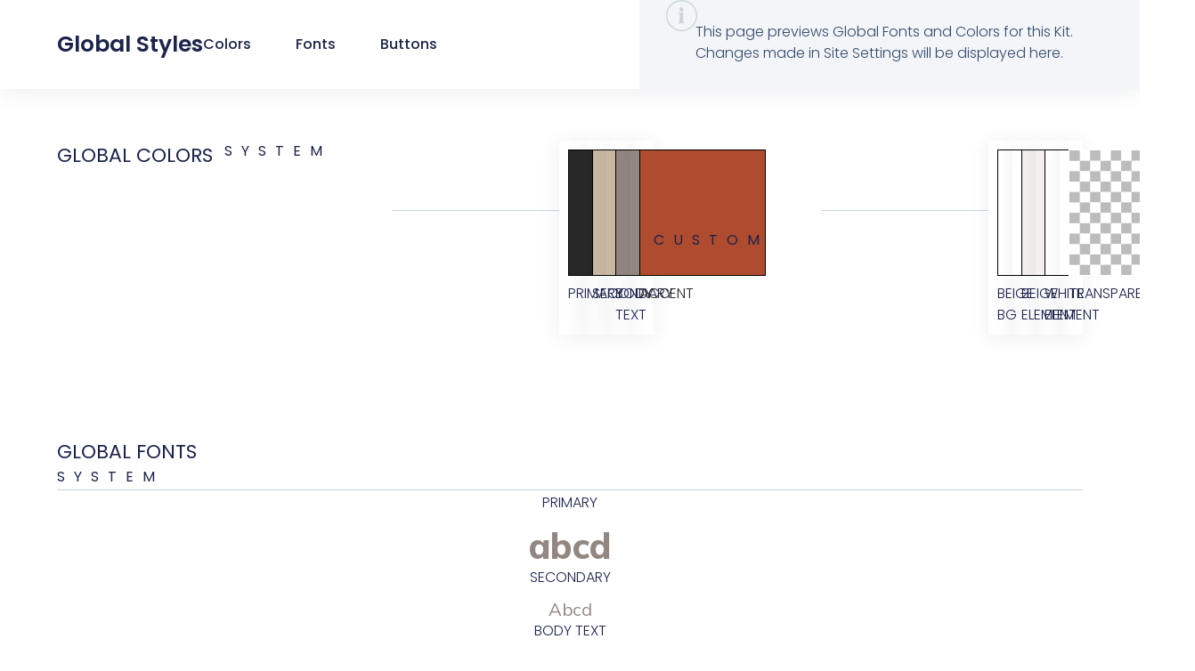

--- FILE ---
content_type: text/html; charset=UTF-8
request_url: https://lamiebiere.fr/index.php/style/
body_size: 40132
content:
<!DOCTYPE html>
<html lang="fr-FR">
<head>
	<meta charset="UTF-8">
		<meta name='robots' content='index, follow, max-image-preview:large, max-snippet:-1, max-video-preview:-1' />

	<!-- This site is optimized with the Yoast SEO plugin v22.2 - https://yoast.com/wordpress/plugins/seo/ -->
	<title>Style - LA MIE - Bière au pain</title>
	<link rel="canonical" href="https://lamiebiere.fr/index.php/style/" />
	<meta property="og:locale" content="fr_FR" />
	<meta property="og:type" content="article" />
	<meta property="og:title" content="Style - LA MIE - Bière au pain" />
	<meta property="og:description" content="Global Styles Colors Fonts buttons This page previews Global Fonts and Colors for this Kit. Changes made in Site Settings [&hellip;]" />
	<meta property="og:url" content="https://lamiebiere.fr/index.php/style/" />
	<meta property="og:site_name" content="LA MIE - Bière au pain" />
	<meta property="article:modified_time" content="2024-02-02T00:57:32+00:00" />
	<meta name="twitter:card" content="summary_large_image" />
	<script type="application/ld+json" class="yoast-schema-graph">{"@context":"https://schema.org","@graph":[{"@type":"WebPage","@id":"https://lamiebiere.fr/index.php/style/","url":"https://lamiebiere.fr/index.php/style/","name":"Style - LA MIE - Bière au pain","isPartOf":{"@id":"https://lamiebiere.fr/#website"},"datePublished":"2024-01-18T14:51:28+00:00","dateModified":"2024-02-02T00:57:32+00:00","breadcrumb":{"@id":"https://lamiebiere.fr/index.php/style/#breadcrumb"},"inLanguage":"fr-FR","potentialAction":[{"@type":"ReadAction","target":["https://lamiebiere.fr/index.php/style/"]}]},{"@type":"BreadcrumbList","@id":"https://lamiebiere.fr/index.php/style/#breadcrumb","itemListElement":[{"@type":"ListItem","position":1,"name":"Accueil","item":"https://lamiebiere.fr/"},{"@type":"ListItem","position":2,"name":"Style"}]},{"@type":"WebSite","@id":"https://lamiebiere.fr/#website","url":"https://lamiebiere.fr/","name":"LA MIE - Bière au pain","description":"","publisher":{"@id":"https://lamiebiere.fr/#organization"},"potentialAction":[{"@type":"SearchAction","target":{"@type":"EntryPoint","urlTemplate":"https://lamiebiere.fr/?s={search_term_string}"},"query-input":"required name=search_term_string"}],"inLanguage":"fr-FR"},{"@type":"Organization","@id":"https://lamiebiere.fr/#organization","name":"LA MIE - Bière au pain","url":"https://lamiebiere.fr/","logo":{"@type":"ImageObject","inLanguage":"fr-FR","@id":"https://lamiebiere.fr/#/schema/logo/image/","url":"https://lamiebiere.fr/wp-content/uploads/2024/01/logo_text_noire.png","contentUrl":"https://lamiebiere.fr/wp-content/uploads/2024/01/logo_text_noire.png","width":461,"height":250,"caption":"LA MIE - Bière au pain"},"image":{"@id":"https://lamiebiere.fr/#/schema/logo/image/"},"sameAs":["https://www.instagram.com/lamiebiere/","https://www.linkedin.com/company/la-mie-biere"]}]}</script>
	<!-- / Yoast SEO plugin. -->


<link rel="alternate" type="application/rss+xml" title="LA MIE - Bière au pain &raquo; Flux" href="https://lamiebiere.fr/index.php/feed/" />
<link rel="alternate" type="application/rss+xml" title="LA MIE - Bière au pain &raquo; Flux des commentaires" href="https://lamiebiere.fr/index.php/comments/feed/" />
<link rel="alternate" title="oEmbed (JSON)" type="application/json+oembed" href="https://lamiebiere.fr/index.php/wp-json/oembed/1.0/embed?url=https%3A%2F%2Flamiebiere.fr%2Findex.php%2Fstyle%2F" />
<link rel="alternate" title="oEmbed (XML)" type="text/xml+oembed" href="https://lamiebiere.fr/index.php/wp-json/oembed/1.0/embed?url=https%3A%2F%2Flamiebiere.fr%2Findex.php%2Fstyle%2F&#038;format=xml" />
<style id='wp-img-auto-sizes-contain-inline-css'>
img:is([sizes=auto i],[sizes^="auto," i]){contain-intrinsic-size:3000px 1500px}
/*# sourceURL=wp-img-auto-sizes-contain-inline-css */
</style>
<link rel='stylesheet' id='astra-theme-css-css' href='https://lamiebiere.fr/wp-content/themes/astra/assets/css/minified/main.min.css?ver=4.6.3' media='all' />
<style id='astra-theme-css-inline-css'>
:root{--ast-container-default-xlg-padding:2.5em;--ast-container-default-lg-padding:2.5em;--ast-container-default-slg-padding:2em;--ast-container-default-md-padding:2.5em;--ast-container-default-sm-padding:2.5em;--ast-container-default-xs-padding:2.4em;--ast-container-default-xxs-padding:1.8em;--ast-code-block-background:#ECEFF3;--ast-comment-inputs-background:#F9FAFB;--ast-normal-container-width:1200px;--ast-narrow-container-width:750px;--ast-blog-title-font-weight:600;--ast-blog-meta-weight:600;}html{font-size:100%;}a{color:var(--ast-global-color-0);}a:hover,a:focus{color:var(--ast-global-color-1);}body,button,input,select,textarea,.ast-button,.ast-custom-button{font-family:-apple-system,BlinkMacSystemFont,Segoe UI,Roboto,Oxygen-Sans,Ubuntu,Cantarell,Helvetica Neue,sans-serif;font-weight:400;font-size:16px;font-size:1rem;line-height:var(--ast-body-line-height,1.65em);}blockquote{color:var(--ast-global-color-3);}h1,.entry-content h1,h2,.entry-content h2,h3,.entry-content h3,h4,.entry-content h4,h5,.entry-content h5,h6,.entry-content h6,.site-title,.site-title a{font-weight:600;}.site-title{font-size:26px;font-size:1.625rem;display:block;}.site-header .site-description{font-size:15px;font-size:0.9375rem;display:none;}.entry-title{font-size:20px;font-size:1.25rem;}.ast-blog-single-element.ast-taxonomy-container a{font-size:14px;font-size:0.875rem;}.ast-blog-meta-container{font-size:13px;font-size:0.8125rem;}.archive .ast-article-post .ast-article-inner,.blog .ast-article-post .ast-article-inner,.archive .ast-article-post .ast-article-inner:hover,.blog .ast-article-post .ast-article-inner:hover{border-top-left-radius:6px;border-top-right-radius:6px;border-bottom-right-radius:6px;border-bottom-left-radius:6px;overflow:hidden;}h1,.entry-content h1{font-size:36px;font-size:2.25rem;font-weight:600;line-height:1.4em;}h2,.entry-content h2{font-size:30px;font-size:1.875rem;font-weight:600;line-height:1.3em;}h3,.entry-content h3{font-size:24px;font-size:1.5rem;font-weight:600;line-height:1.3em;}h4,.entry-content h4{font-size:20px;font-size:1.25rem;line-height:1.2em;font-weight:600;}h5,.entry-content h5{font-size:16px;font-size:1rem;line-height:1.2em;font-weight:600;}h6,.entry-content h6{font-size:16px;font-size:1rem;line-height:1.25em;font-weight:600;}::selection{background-color:var(--ast-global-color-0);color:#ffffff;}body,h1,.entry-title a,.entry-content h1,h2,.entry-content h2,h3,.entry-content h3,h4,.entry-content h4,h5,.entry-content h5,h6,.entry-content h6{color:var(--ast-global-color-3);}.tagcloud a:hover,.tagcloud a:focus,.tagcloud a.current-item{color:#ffffff;border-color:var(--ast-global-color-0);background-color:var(--ast-global-color-0);}input:focus,input[type="text"]:focus,input[type="email"]:focus,input[type="url"]:focus,input[type="password"]:focus,input[type="reset"]:focus,input[type="search"]:focus,textarea:focus{border-color:var(--ast-global-color-0);}input[type="radio"]:checked,input[type=reset],input[type="checkbox"]:checked,input[type="checkbox"]:hover:checked,input[type="checkbox"]:focus:checked,input[type=range]::-webkit-slider-thumb{border-color:var(--ast-global-color-0);background-color:var(--ast-global-color-0);box-shadow:none;}.site-footer a:hover + .post-count,.site-footer a:focus + .post-count{background:var(--ast-global-color-0);border-color:var(--ast-global-color-0);}.single .nav-links .nav-previous,.single .nav-links .nav-next{color:var(--ast-global-color-0);}.entry-meta,.entry-meta *{line-height:1.45;color:var(--ast-global-color-0);font-weight:600;}.entry-meta a:not(.ast-button):hover,.entry-meta a:not(.ast-button):hover *,.entry-meta a:not(.ast-button):focus,.entry-meta a:not(.ast-button):focus *,.page-links > .page-link,.page-links .page-link:hover,.post-navigation a:hover{color:var(--ast-global-color-1);}#cat option,.secondary .calendar_wrap thead a,.secondary .calendar_wrap thead a:visited{color:var(--ast-global-color-0);}.secondary .calendar_wrap #today,.ast-progress-val span{background:var(--ast-global-color-0);}.secondary a:hover + .post-count,.secondary a:focus + .post-count{background:var(--ast-global-color-0);border-color:var(--ast-global-color-0);}.calendar_wrap #today > a{color:#ffffff;}.page-links .page-link,.single .post-navigation a{color:var(--ast-global-color-3);}.ast-search-menu-icon .search-form button.search-submit{padding:0 4px;}.ast-search-menu-icon form.search-form{padding-right:0;}.ast-search-menu-icon.slide-search input.search-field{width:0;}.ast-header-search .ast-search-menu-icon.ast-dropdown-active .search-form,.ast-header-search .ast-search-menu-icon.ast-dropdown-active .search-field:focus{transition:all 0.2s;}.search-form input.search-field:focus{outline:none;}.ast-search-menu-icon .search-form button.search-submit:focus,.ast-theme-transparent-header .ast-header-search .ast-dropdown-active .ast-icon,.ast-theme-transparent-header .ast-inline-search .search-field:focus .ast-icon{color:var(--ast-global-color-1);}.ast-header-search .slide-search .search-form{border:2px solid var(--ast-global-color-0);}.ast-header-search .slide-search .search-field{background-color:#fff;}.ast-archive-title{color:var(--ast-global-color-2);}.widget-title,.widget .wp-block-heading{font-size:22px;font-size:1.375rem;color:var(--ast-global-color-2);}.ast-single-post .entry-content a,.ast-comment-content a:not(.ast-comment-edit-reply-wrap a){text-decoration:underline;}.ast-single-post .wp-block-button .wp-block-button__link,.ast-single-post .elementor-button-wrapper .elementor-button,.ast-single-post .entry-content .uagb-tab a,.ast-single-post .entry-content .uagb-ifb-cta a,.ast-single-post .entry-content .wp-block-uagb-buttons a,.ast-single-post .entry-content .uabb-module-content a,.ast-single-post .entry-content .uagb-post-grid a,.ast-single-post .entry-content .uagb-timeline a,.ast-single-post .entry-content .uagb-toc__wrap a,.ast-single-post .entry-content .uagb-taxomony-box a,.ast-single-post .entry-content .woocommerce a,.entry-content .wp-block-latest-posts > li > a,.ast-single-post .entry-content .wp-block-file__button,li.ast-post-filter-single,.ast-single-post .wp-block-buttons .wp-block-button.is-style-outline .wp-block-button__link,.ast-single-post .ast-comment-content .comment-reply-link,.ast-single-post .ast-comment-content .comment-edit-link,.entry-content [CLASS*="wc-block"] .wc-block-components-button,.entry-content [CLASS*="wc-block"] .wc-block-components-totals-coupon-link,.entry-content [CLASS*="wc-block"] .wc-block-components-product-name{text-decoration:none;}.ast-search-menu-icon.slide-search a:focus-visible:focus-visible,.astra-search-icon:focus-visible,#close:focus-visible,a:focus-visible,.ast-menu-toggle:focus-visible,.site .skip-link:focus-visible,.wp-block-loginout input:focus-visible,.wp-block-search.wp-block-search__button-inside .wp-block-search__inside-wrapper,.ast-header-navigation-arrow:focus-visible,.woocommerce .wc-proceed-to-checkout > .checkout-button:focus-visible,.woocommerce .woocommerce-MyAccount-navigation ul li a:focus-visible,.ast-orders-table__row .ast-orders-table__cell:focus-visible,.woocommerce .woocommerce-order-details .order-again > .button:focus-visible,.woocommerce .woocommerce-message a.button.wc-forward:focus-visible,.woocommerce #minus_qty:focus-visible,.woocommerce #plus_qty:focus-visible,a#ast-apply-coupon:focus-visible,.woocommerce .woocommerce-info a:focus-visible,.woocommerce .astra-shop-summary-wrap a:focus-visible,.woocommerce a.wc-forward:focus-visible,#ast-apply-coupon:focus-visible,.woocommerce-js .woocommerce-mini-cart-item a.remove:focus-visible,#close:focus-visible,.button.search-submit:focus-visible,#search_submit:focus,.normal-search:focus-visible{outline-style:dotted;outline-color:inherit;outline-width:thin;}input:focus,input[type="text"]:focus,input[type="email"]:focus,input[type="url"]:focus,input[type="password"]:focus,input[type="reset"]:focus,input[type="search"]:focus,input[type="number"]:focus,textarea:focus,.wp-block-search__input:focus,[data-section="section-header-mobile-trigger"] .ast-button-wrap .ast-mobile-menu-trigger-minimal:focus,.ast-mobile-popup-drawer.active .menu-toggle-close:focus,.woocommerce-ordering select.orderby:focus,#ast-scroll-top:focus,#coupon_code:focus,.woocommerce-page #comment:focus,.woocommerce #reviews #respond input#submit:focus,.woocommerce a.add_to_cart_button:focus,.woocommerce .button.single_add_to_cart_button:focus,.woocommerce .woocommerce-cart-form button:focus,.woocommerce .woocommerce-cart-form__cart-item .quantity .qty:focus,.woocommerce .woocommerce-billing-fields .woocommerce-billing-fields__field-wrapper .woocommerce-input-wrapper > .input-text:focus,.woocommerce #order_comments:focus,.woocommerce #place_order:focus,.woocommerce .woocommerce-address-fields .woocommerce-address-fields__field-wrapper .woocommerce-input-wrapper > .input-text:focus,.woocommerce .woocommerce-MyAccount-content form button:focus,.woocommerce .woocommerce-MyAccount-content .woocommerce-EditAccountForm .woocommerce-form-row .woocommerce-Input.input-text:focus,.woocommerce .ast-woocommerce-container .woocommerce-pagination ul.page-numbers li a:focus,body #content .woocommerce form .form-row .select2-container--default .select2-selection--single:focus,#ast-coupon-code:focus,.woocommerce.woocommerce-js .quantity input[type=number]:focus,.woocommerce-js .woocommerce-mini-cart-item .quantity input[type=number]:focus,.woocommerce p#ast-coupon-trigger:focus{border-style:dotted;border-color:inherit;border-width:thin;}input{outline:none;}.ast-logo-title-inline .site-logo-img{padding-right:1em;}.site-logo-img img{ transition:all 0.2s linear;}body .ast-oembed-container *{position:absolute;top:0;width:100%;height:100%;left:0;}.ast-single-post-featured-section + article {margin-top: 2em;}.site-content .ast-single-post-featured-section img {width: 100%;overflow: hidden;object-fit: cover;}.ast-separate-container .site-content .ast-single-post-featured-section + article {margin-top: -80px;z-index: 9;position: relative;border-radius: 4px;}@media (min-width: 922px) {.ast-no-sidebar .site-content .ast-article-image-container--wide {margin-left: -120px;margin-right: -120px;max-width: unset;width: unset;}.ast-left-sidebar .site-content .ast-article-image-container--wide,.ast-right-sidebar .site-content .ast-article-image-container--wide {margin-left: -10px;margin-right: -10px;}.site-content .ast-article-image-container--full {margin-left: calc( -50vw + 50%);margin-right: calc( -50vw + 50%);max-width: 100vw;width: 100vw;}.ast-left-sidebar .site-content .ast-article-image-container--full,.ast-right-sidebar .site-content .ast-article-image-container--full {margin-left: -10px;margin-right: -10px;max-width: inherit;width: auto;}}.site > .ast-single-related-posts-container {margin-top: 0;}@media (min-width: 922px) {.ast-desktop .ast-container--narrow {max-width: var(--ast-narrow-container-width);margin: 0 auto;}}.ast-page-builder-template .hentry {margin: 0;}.ast-page-builder-template .site-content > .ast-container {max-width: 100%;padding: 0;}.ast-page-builder-template .site .site-content #primary {padding: 0;margin: 0;}.ast-page-builder-template .no-results {text-align: center;margin: 4em auto;}.ast-page-builder-template .ast-pagination {padding: 2em;}.ast-page-builder-template .entry-header.ast-no-title.ast-no-thumbnail {margin-top: 0;}.ast-page-builder-template .entry-header.ast-header-without-markup {margin-top: 0;margin-bottom: 0;}.ast-page-builder-template .entry-header.ast-no-title.ast-no-meta {margin-bottom: 0;}.ast-page-builder-template.single .post-navigation {padding-bottom: 2em;}.ast-page-builder-template.single-post .site-content > .ast-container {max-width: 100%;}.ast-page-builder-template .entry-header {margin-top: 2em;margin-left: auto;margin-right: auto;}.ast-page-builder-template .ast-archive-description {margin: 2em auto 0;padding-left: 20px;padding-right: 20px;}.ast-page-builder-template .ast-row {margin-left: 0;margin-right: 0;}.single.ast-page-builder-template .entry-header + .entry-content {margin-bottom: 2em;}@media(min-width: 921px) {.ast-page-builder-template.archive.ast-right-sidebar .ast-row article,.ast-page-builder-template.archive.ast-left-sidebar .ast-row article {padding-left: 0;padding-right: 0;}}input[type="text"],input[type="number"],input[type="email"],input[type="url"],input[type="password"],input[type="search"],input[type=reset],input[type=tel],input[type=date],select,textarea{font-size:16px;font-style:normal;font-weight:400;line-height:24px;width:100%;padding:12px 16px;border-radius:4px;box-shadow:0px 1px 2px 0px rgba(0,0,0,0.05);color:var(--ast-form-input-text,#475569);}input[type="text"],input[type="number"],input[type="email"],input[type="url"],input[type="password"],input[type="search"],input[type=reset],input[type=tel],input[type=date],select{height:40px;}input[type="date"]{border-width:1px;border-style:solid;border-color:var(--ast-border-color);}input[type="text"]:focus,input[type="number"]:focus,input[type="email"]:focus,input[type="url"]:focus,input[type="password"]:focus,input[type="search"]:focus,input[type=reset]:focus,input[type="tel"]:focus,input[type="date"]:focus,select:focus,textarea:focus{border-color:#046BD2;box-shadow:none;outline:none;color:var(--ast-form-input-focus-text,#475569);}label,legend{color:#111827;font-size:14px;font-style:normal;font-weight:500;line-height:20px;}select{padding:6px 10px;}fieldset{padding:30px;border-radius:4px;}button,.ast-button,.button,input[type="button"],input[type="reset"],input[type="submit"]{border-radius:4px;box-shadow:0px 1px 2px 0px rgba(0,0,0,0.05);}:root{--ast-comment-inputs-background:#FFF;}::placeholder{color:var(--ast-form-field-color,#9CA3AF);}::-ms-input-placeholder{color:var(--ast-form-field-color,#9CA3AF);}.wpcf7 input.wpcf7-form-control:not([type=submit]),.wpcf7 textarea.wpcf7-form-control{padding:12px 16px;}.wpcf7 select.wpcf7-form-control{padding:6px 10px;}.wpcf7 input.wpcf7-form-control:not([type=submit]):focus,.wpcf7 select.wpcf7-form-control:focus,.wpcf7 textarea.wpcf7-form-control:focus{border-style:dotted;border-color:#046BD2;border-width:thin;box-shadow:none;outline:none;color:var(--ast-form-input-focus-text,#475569);}.wpcf7 .wpcf7-not-valid-tip{color:#DC2626;font-size:14px;font-weight:400;line-height:20px;margin-top:8px;}.wpcf7 input[type=file].wpcf7-form-control{font-size:16px;font-style:normal;font-weight:400;line-height:24px;width:100%;padding:12px 16px;border-radius:4px;box-shadow:0px 1px 2px 0px rgba(0,0,0,0.05);color:var(--ast-form-input-text,#475569);}@media (max-width:921px){#ast-desktop-header{display:none;}}@media (min-width:922px){#ast-mobile-header{display:none;}}.wp-block-buttons.aligncenter{justify-content:center;}@media (max-width:921px){.ast-theme-transparent-header #primary,.ast-theme-transparent-header #secondary{padding:0;}}@media (max-width:921px){.ast-plain-container.ast-no-sidebar #primary{padding:0;}}.ast-plain-container.ast-no-sidebar #primary{margin-top:0;margin-bottom:0;}@media (min-width:1200px){.ast-plain-container.ast-no-sidebar #primary{margin-top:60px;margin-bottom:60px;}}.wp-block-button.is-style-outline .wp-block-button__link{border-color:var(--ast-global-color-0);}div.wp-block-button.is-style-outline > .wp-block-button__link:not(.has-text-color),div.wp-block-button.wp-block-button__link.is-style-outline:not(.has-text-color){color:var(--ast-global-color-0);}.wp-block-button.is-style-outline .wp-block-button__link:hover,.wp-block-buttons .wp-block-button.is-style-outline .wp-block-button__link:focus,.wp-block-buttons .wp-block-button.is-style-outline > .wp-block-button__link:not(.has-text-color):hover,.wp-block-buttons .wp-block-button.wp-block-button__link.is-style-outline:not(.has-text-color):hover{color:#ffffff;background-color:var(--ast-global-color-1);border-color:var(--ast-global-color-1);}.post-page-numbers.current .page-link,.ast-pagination .page-numbers.current{color:#ffffff;border-color:var(--ast-global-color-0);background-color:var(--ast-global-color-0);}.wp-block-buttons .wp-block-button.is-style-outline .wp-block-button__link.wp-element-button,.ast-outline-button{border-color:var(--ast-global-color-0);font-family:inherit;font-weight:500;font-size:16px;font-size:1rem;line-height:1em;padding-top:15px;padding-right:30px;padding-bottom:15px;padding-left:30px;}.wp-block-buttons .wp-block-button.is-style-outline > .wp-block-button__link:not(.has-text-color),.wp-block-buttons .wp-block-button.wp-block-button__link.is-style-outline:not(.has-text-color),.ast-outline-button{color:var(--ast-global-color-0);}.wp-block-button.is-style-outline .wp-block-button__link:hover,.wp-block-buttons .wp-block-button.is-style-outline .wp-block-button__link:focus,.wp-block-buttons .wp-block-button.is-style-outline > .wp-block-button__link:not(.has-text-color):hover,.wp-block-buttons .wp-block-button.wp-block-button__link.is-style-outline:not(.has-text-color):hover,.ast-outline-button:hover,.ast-outline-button:focus{color:#ffffff;background-color:var(--ast-global-color-1);border-color:var(--ast-global-color-1);}@media (max-width:921px){.wp-block-buttons .wp-block-button.is-style-outline .wp-block-button__link.wp-element-button,.ast-outline-button{padding-top:14px;padding-right:28px;padding-bottom:14px;padding-left:28px;}}@media (max-width:544px){.wp-block-buttons .wp-block-button.is-style-outline .wp-block-button__link.wp-element-button,.ast-outline-button{padding-top:12px;padding-right:24px;padding-bottom:12px;padding-left:24px;}}.entry-content[ast-blocks-layout] > figure{margin-bottom:1em;}h1.widget-title{font-weight:600;}h2.widget-title{font-weight:600;}h3.widget-title{font-weight:600;}#page{display:flex;flex-direction:column;min-height:100vh;}.ast-404-layout-1 h1.page-title{color:var(--ast-global-color-2);}.single .post-navigation a{line-height:1em;height:inherit;}.error-404 .page-sub-title{font-size:1.5rem;font-weight:inherit;}.search .site-content .content-area .search-form{margin-bottom:0;}#page .site-content{flex-grow:1;}.widget{margin-bottom:1.25em;}#secondary li{line-height:1.5em;}#secondary .wp-block-group h2{margin-bottom:0.7em;}#secondary h2{font-size:1.7rem;}.ast-separate-container .ast-article-post,.ast-separate-container .ast-article-single,.ast-separate-container .comment-respond{padding:3em;}.ast-separate-container .ast-article-single .ast-article-single{padding:0;}.ast-article-single .wp-block-post-template-is-layout-grid{padding-left:0;}.ast-separate-container .comments-title,.ast-narrow-container .comments-title{padding:1.5em 2em;}.ast-page-builder-template .comment-form-textarea,.ast-comment-formwrap .ast-grid-common-col{padding:0;}.ast-comment-formwrap{padding:0;display:inline-flex;column-gap:20px;width:100%;margin-left:0;margin-right:0;}.comments-area textarea#comment:focus,.comments-area textarea#comment:active,.comments-area .ast-comment-formwrap input[type="text"]:focus,.comments-area .ast-comment-formwrap input[type="text"]:active {box-shadow:none;outline:none;}.archive.ast-page-builder-template .entry-header{margin-top:2em;}.ast-page-builder-template .ast-comment-formwrap{width:100%;}.entry-title{margin-bottom:0.6em;}.ast-archive-description p{font-size:inherit;font-weight:inherit;line-height:inherit;}.ast-separate-container .ast-comment-list li.depth-1,.hentry{margin-bottom:1.5em;}.site-content section.ast-archive-description{margin-bottom:2em;}@media (min-width:921px){.ast-left-sidebar.ast-page-builder-template #secondary,.archive.ast-right-sidebar.ast-page-builder-template .site-main{padding-left:20px;padding-right:20px;}}@media (max-width:544px){.ast-comment-formwrap.ast-row{column-gap:10px;display:inline-block;}#ast-commentform .ast-grid-common-col{position:relative;width:100%;}}@media (min-width:1201px){.ast-separate-container .ast-article-post,.ast-separate-container .ast-article-single,.ast-separate-container .ast-author-box,.ast-separate-container .ast-404-layout-1,.ast-separate-container .no-results{padding:3em;}}@media (max-width:921px){.ast-separate-container #primary,.ast-separate-container #secondary{padding:1.5em 0;}#primary,#secondary{padding:1.5em 0;margin:0;}.ast-left-sidebar #content > .ast-container{display:flex;flex-direction:column-reverse;width:100%;}}@media (min-width:922px){.ast-separate-container.ast-right-sidebar #primary,.ast-separate-container.ast-left-sidebar #primary{border:0;}.search-no-results.ast-separate-container #primary{margin-bottom:4em;}}.wp-block-button .wp-block-button__link{color:#ffffff;}.wp-block-button .wp-block-button__link:hover,.wp-block-button .wp-block-button__link:focus{color:#ffffff;background-color:var(--ast-global-color-1);border-color:var(--ast-global-color-1);}.elementor-widget-heading h1.elementor-heading-title{line-height:1.4em;}.elementor-widget-heading h2.elementor-heading-title{line-height:1.3em;}.elementor-widget-heading h3.elementor-heading-title{line-height:1.3em;}.elementor-widget-heading h4.elementor-heading-title{line-height:1.2em;}.elementor-widget-heading h5.elementor-heading-title{line-height:1.2em;}.elementor-widget-heading h6.elementor-heading-title{line-height:1.25em;}.wp-block-button .wp-block-button__link,.wp-block-search .wp-block-search__button,body .wp-block-file .wp-block-file__button{border-color:var(--ast-global-color-0);background-color:var(--ast-global-color-0);color:#ffffff;font-family:inherit;font-weight:500;line-height:1em;font-size:16px;font-size:1rem;padding-top:15px;padding-right:30px;padding-bottom:15px;padding-left:30px;}@media (max-width:921px){.wp-block-button .wp-block-button__link,.wp-block-search .wp-block-search__button,body .wp-block-file .wp-block-file__button{padding-top:14px;padding-right:28px;padding-bottom:14px;padding-left:28px;}}@media (max-width:544px){.wp-block-button .wp-block-button__link,.wp-block-search .wp-block-search__button,body .wp-block-file .wp-block-file__button{padding-top:12px;padding-right:24px;padding-bottom:12px;padding-left:24px;}}.menu-toggle,button,.ast-button,.ast-custom-button,.button,input#submit,input[type="button"],input[type="submit"],input[type="reset"],#comments .submit,.search .search-submit,form[CLASS*="wp-block-search__"].wp-block-search .wp-block-search__inside-wrapper .wp-block-search__button,body .wp-block-file .wp-block-file__button,.search .search-submit,.woocommerce-js a.button,.woocommerce button.button,.woocommerce .woocommerce-message a.button,.woocommerce #respond input#submit.alt,.woocommerce input.button.alt,.woocommerce input.button,.woocommerce input.button:disabled,.woocommerce input.button:disabled[disabled],.woocommerce input.button:disabled:hover,.woocommerce input.button:disabled[disabled]:hover,.woocommerce #respond input#submit,.woocommerce button.button.alt.disabled,.wc-block-grid__products .wc-block-grid__product .wp-block-button__link,.wc-block-grid__product-onsale,[CLASS*="wc-block"] button,.woocommerce-js .astra-cart-drawer .astra-cart-drawer-content .woocommerce-mini-cart__buttons .button:not(.checkout):not(.ast-continue-shopping),.woocommerce-js .astra-cart-drawer .astra-cart-drawer-content .woocommerce-mini-cart__buttons a.checkout,.woocommerce button.button.alt.disabled.wc-variation-selection-needed,[CLASS*="wc-block"] .wc-block-components-button{border-style:solid;border-top-width:0;border-right-width:0;border-left-width:0;border-bottom-width:0;color:#ffffff;border-color:var(--ast-global-color-0);background-color:var(--ast-global-color-0);padding-top:15px;padding-right:30px;padding-bottom:15px;padding-left:30px;font-family:inherit;font-weight:500;font-size:16px;font-size:1rem;line-height:1em;}button:focus,.menu-toggle:hover,button:hover,.ast-button:hover,.ast-custom-button:hover .button:hover,.ast-custom-button:hover ,input[type=reset]:hover,input[type=reset]:focus,input#submit:hover,input#submit:focus,input[type="button"]:hover,input[type="button"]:focus,input[type="submit"]:hover,input[type="submit"]:focus,form[CLASS*="wp-block-search__"].wp-block-search .wp-block-search__inside-wrapper .wp-block-search__button:hover,form[CLASS*="wp-block-search__"].wp-block-search .wp-block-search__inside-wrapper .wp-block-search__button:focus,body .wp-block-file .wp-block-file__button:hover,body .wp-block-file .wp-block-file__button:focus,.woocommerce-js a.button:hover,.woocommerce button.button:hover,.woocommerce .woocommerce-message a.button:hover,.woocommerce #respond input#submit:hover,.woocommerce #respond input#submit.alt:hover,.woocommerce input.button.alt:hover,.woocommerce input.button:hover,.woocommerce button.button.alt.disabled:hover,.wc-block-grid__products .wc-block-grid__product .wp-block-button__link:hover,[CLASS*="wc-block"] button:hover,.woocommerce-js .astra-cart-drawer .astra-cart-drawer-content .woocommerce-mini-cart__buttons .button:not(.checkout):not(.ast-continue-shopping):hover,.woocommerce-js .astra-cart-drawer .astra-cart-drawer-content .woocommerce-mini-cart__buttons a.checkout:hover,.woocommerce button.button.alt.disabled.wc-variation-selection-needed:hover,[CLASS*="wc-block"] .wc-block-components-button:hover,[CLASS*="wc-block"] .wc-block-components-button:focus{color:#ffffff;background-color:var(--ast-global-color-1);border-color:var(--ast-global-color-1);}form[CLASS*="wp-block-search__"].wp-block-search .wp-block-search__inside-wrapper .wp-block-search__button.has-icon{padding-top:calc(15px - 3px);padding-right:calc(30px - 3px);padding-bottom:calc(15px - 3px);padding-left:calc(30px - 3px);}@media (max-width:921px){.menu-toggle,button,.ast-button,.ast-custom-button,.button,input#submit,input[type="button"],input[type="submit"],input[type="reset"],#comments .submit,.search .search-submit,form[CLASS*="wp-block-search__"].wp-block-search .wp-block-search__inside-wrapper .wp-block-search__button,body .wp-block-file .wp-block-file__button,.search .search-submit,.woocommerce-js a.button,.woocommerce button.button,.woocommerce .woocommerce-message a.button,.woocommerce #respond input#submit.alt,.woocommerce input.button.alt,.woocommerce input.button,.woocommerce input.button:disabled,.woocommerce input.button:disabled[disabled],.woocommerce input.button:disabled:hover,.woocommerce input.button:disabled[disabled]:hover,.woocommerce #respond input#submit,.woocommerce button.button.alt.disabled,.wc-block-grid__products .wc-block-grid__product .wp-block-button__link,.wc-block-grid__product-onsale,[CLASS*="wc-block"] button,.woocommerce-js .astra-cart-drawer .astra-cart-drawer-content .woocommerce-mini-cart__buttons .button:not(.checkout):not(.ast-continue-shopping),.woocommerce-js .astra-cart-drawer .astra-cart-drawer-content .woocommerce-mini-cart__buttons a.checkout,.woocommerce button.button.alt.disabled.wc-variation-selection-needed,[CLASS*="wc-block"] .wc-block-components-button{padding-top:14px;padding-right:28px;padding-bottom:14px;padding-left:28px;}}@media (max-width:544px){.menu-toggle,button,.ast-button,.ast-custom-button,.button,input#submit,input[type="button"],input[type="submit"],input[type="reset"],#comments .submit,.search .search-submit,form[CLASS*="wp-block-search__"].wp-block-search .wp-block-search__inside-wrapper .wp-block-search__button,body .wp-block-file .wp-block-file__button,.search .search-submit,.woocommerce-js a.button,.woocommerce button.button,.woocommerce .woocommerce-message a.button,.woocommerce #respond input#submit.alt,.woocommerce input.button.alt,.woocommerce input.button,.woocommerce input.button:disabled,.woocommerce input.button:disabled[disabled],.woocommerce input.button:disabled:hover,.woocommerce input.button:disabled[disabled]:hover,.woocommerce #respond input#submit,.woocommerce button.button.alt.disabled,.wc-block-grid__products .wc-block-grid__product .wp-block-button__link,.wc-block-grid__product-onsale,[CLASS*="wc-block"] button,.woocommerce-js .astra-cart-drawer .astra-cart-drawer-content .woocommerce-mini-cart__buttons .button:not(.checkout):not(.ast-continue-shopping),.woocommerce-js .astra-cart-drawer .astra-cart-drawer-content .woocommerce-mini-cart__buttons a.checkout,.woocommerce button.button.alt.disabled.wc-variation-selection-needed,[CLASS*="wc-block"] .wc-block-components-button{padding-top:12px;padding-right:24px;padding-bottom:12px;padding-left:24px;}}@media (max-width:921px){.ast-mobile-header-stack .main-header-bar .ast-search-menu-icon{display:inline-block;}.ast-header-break-point.ast-header-custom-item-outside .ast-mobile-header-stack .main-header-bar .ast-search-icon{margin:0;}.ast-comment-avatar-wrap img{max-width:2.5em;}.ast-comment-meta{padding:0 1.8888em 1.3333em;}}@media (min-width:544px){.ast-container{max-width:100%;}}@media (max-width:544px){.ast-separate-container .ast-article-post,.ast-separate-container .ast-article-single,.ast-separate-container .comments-title,.ast-separate-container .ast-archive-description{padding:1.5em 1em;}.ast-separate-container #content .ast-container{padding-left:0.54em;padding-right:0.54em;}.ast-separate-container .ast-comment-list .bypostauthor{padding:.5em;}.ast-search-menu-icon.ast-dropdown-active .search-field{width:170px;}}.ast-separate-container{background-color:#ffffff;;background-image:none;;}@media (max-width:921px){.site-title{display:block;}.site-header .site-description{display:none;}h1,.entry-content h1{font-size:30px;}h2,.entry-content h2{font-size:25px;}h3,.entry-content h3{font-size:20px;}}@media (max-width:544px){.site-title{display:block;}.site-header .site-description{display:none;}h1,.entry-content h1{font-size:30px;}h2,.entry-content h2{font-size:25px;}h3,.entry-content h3{font-size:20px;}}@media (max-width:921px){html{font-size:91.2%;}}@media (max-width:544px){html{font-size:91.2%;}}@media (min-width:922px){.ast-container{max-width:1240px;}}@media (min-width:922px){.site-content .ast-container{display:flex;}}@media (max-width:921px){.site-content .ast-container{flex-direction:column;}}@media (min-width:922px){.main-header-menu .sub-menu .menu-item.ast-left-align-sub-menu:hover > .sub-menu,.main-header-menu .sub-menu .menu-item.ast-left-align-sub-menu.focus > .sub-menu{margin-left:-0px;}}.entry-content li > p{margin-bottom:0;}.site .comments-area{padding-bottom:2em;margin-top:2em;}.wp-block-file {display: flex;align-items: center;flex-wrap: wrap;justify-content: space-between;}.wp-block-pullquote {border: none;}.wp-block-pullquote blockquote::before {content: "\201D";font-family: "Helvetica",sans-serif;display: flex;transform: rotate( 180deg );font-size: 6rem;font-style: normal;line-height: 1;font-weight: bold;align-items: center;justify-content: center;}.has-text-align-right > blockquote::before {justify-content: flex-start;}.has-text-align-left > blockquote::before {justify-content: flex-end;}figure.wp-block-pullquote.is-style-solid-color blockquote {max-width: 100%;text-align: inherit;}html body {--wp--custom--ast-default-block-top-padding: 3em;--wp--custom--ast-default-block-right-padding: 3em;--wp--custom--ast-default-block-bottom-padding: 3em;--wp--custom--ast-default-block-left-padding: 3em;--wp--custom--ast-container-width: 1200px;--wp--custom--ast-content-width-size: 1200px;--wp--custom--ast-wide-width-size: calc(1200px + var(--wp--custom--ast-default-block-left-padding) + var(--wp--custom--ast-default-block-right-padding));}.ast-narrow-container {--wp--custom--ast-content-width-size: 750px;--wp--custom--ast-wide-width-size: 750px;}@media(max-width: 921px) {html body {--wp--custom--ast-default-block-top-padding: 3em;--wp--custom--ast-default-block-right-padding: 2em;--wp--custom--ast-default-block-bottom-padding: 3em;--wp--custom--ast-default-block-left-padding: 2em;}}@media(max-width: 544px) {html body {--wp--custom--ast-default-block-top-padding: 3em;--wp--custom--ast-default-block-right-padding: 1.5em;--wp--custom--ast-default-block-bottom-padding: 3em;--wp--custom--ast-default-block-left-padding: 1.5em;}}.entry-content > .wp-block-group,.entry-content > .wp-block-cover,.entry-content > .wp-block-columns {padding-top: var(--wp--custom--ast-default-block-top-padding);padding-right: var(--wp--custom--ast-default-block-right-padding);padding-bottom: var(--wp--custom--ast-default-block-bottom-padding);padding-left: var(--wp--custom--ast-default-block-left-padding);}.ast-plain-container.ast-no-sidebar .entry-content > .alignfull,.ast-page-builder-template .ast-no-sidebar .entry-content > .alignfull {margin-left: calc( -50vw + 50%);margin-right: calc( -50vw + 50%);max-width: 100vw;width: 100vw;}.ast-plain-container.ast-no-sidebar .entry-content .alignfull .alignfull,.ast-page-builder-template.ast-no-sidebar .entry-content .alignfull .alignfull,.ast-plain-container.ast-no-sidebar .entry-content .alignfull .alignwide,.ast-page-builder-template.ast-no-sidebar .entry-content .alignfull .alignwide,.ast-plain-container.ast-no-sidebar .entry-content .alignwide .alignfull,.ast-page-builder-template.ast-no-sidebar .entry-content .alignwide .alignfull,.ast-plain-container.ast-no-sidebar .entry-content .alignwide .alignwide,.ast-page-builder-template.ast-no-sidebar .entry-content .alignwide .alignwide,.ast-plain-container.ast-no-sidebar .entry-content .wp-block-column .alignfull,.ast-page-builder-template.ast-no-sidebar .entry-content .wp-block-column .alignfull,.ast-plain-container.ast-no-sidebar .entry-content .wp-block-column .alignwide,.ast-page-builder-template.ast-no-sidebar .entry-content .wp-block-column .alignwide {margin-left: auto;margin-right: auto;width: 100%;}[ast-blocks-layout] .wp-block-separator:not(.is-style-dots) {height: 0;}[ast-blocks-layout] .wp-block-separator {margin: 20px auto;}[ast-blocks-layout] .wp-block-separator:not(.is-style-wide):not(.is-style-dots) {max-width: 100px;}[ast-blocks-layout] .wp-block-separator.has-background {padding: 0;}.entry-content[ast-blocks-layout] > * {max-width: var(--wp--custom--ast-content-width-size);margin-left: auto;margin-right: auto;}.entry-content[ast-blocks-layout] > .alignwide {max-width: var(--wp--custom--ast-wide-width-size);}.entry-content[ast-blocks-layout] .alignfull {max-width: none;}.entry-content .wp-block-columns {margin-bottom: 0;}blockquote {margin: 1.5em;border-color: rgba(0,0,0,0.05);}.wp-block-quote:not(.has-text-align-right):not(.has-text-align-center) {border-left: 5px solid rgba(0,0,0,0.05);}.has-text-align-right > blockquote,blockquote.has-text-align-right {border-right: 5px solid rgba(0,0,0,0.05);}.has-text-align-left > blockquote,blockquote.has-text-align-left {border-left: 5px solid rgba(0,0,0,0.05);}.wp-block-site-tagline,.wp-block-latest-posts .read-more {margin-top: 15px;}.wp-block-loginout p label {display: block;}.wp-block-loginout p:not(.login-remember):not(.login-submit) input {width: 100%;}.wp-block-loginout input:focus {border-color: transparent;}.wp-block-loginout input:focus {outline: thin dotted;}.entry-content .wp-block-media-text .wp-block-media-text__content {padding: 0 0 0 8%;}.entry-content .wp-block-media-text.has-media-on-the-right .wp-block-media-text__content {padding: 0 8% 0 0;}.entry-content .wp-block-media-text.has-background .wp-block-media-text__content {padding: 8%;}.entry-content .wp-block-cover:not([class*="background-color"]) .wp-block-cover__inner-container,.entry-content .wp-block-cover:not([class*="background-color"]) .wp-block-cover-image-text,.entry-content .wp-block-cover:not([class*="background-color"]) .wp-block-cover-text,.entry-content .wp-block-cover-image:not([class*="background-color"]) .wp-block-cover__inner-container,.entry-content .wp-block-cover-image:not([class*="background-color"]) .wp-block-cover-image-text,.entry-content .wp-block-cover-image:not([class*="background-color"]) .wp-block-cover-text {color: var(--ast-global-color-5);}.wp-block-loginout .login-remember input {width: 1.1rem;height: 1.1rem;margin: 0 5px 4px 0;vertical-align: middle;}.wp-block-latest-posts > li > *:first-child,.wp-block-latest-posts:not(.is-grid) > li:first-child {margin-top: 0;}.wp-block-search__inside-wrapper .wp-block-search__input {padding: 0 10px;color: var(--ast-global-color-3);background: var(--ast-global-color-5);border-color: var(--ast-border-color);}.wp-block-latest-posts .read-more {margin-bottom: 1.5em;}.wp-block-search__no-button .wp-block-search__inside-wrapper .wp-block-search__input {padding-top: 5px;padding-bottom: 5px;}.wp-block-latest-posts .wp-block-latest-posts__post-date,.wp-block-latest-posts .wp-block-latest-posts__post-author {font-size: 1rem;}.wp-block-latest-posts > li > *,.wp-block-latest-posts:not(.is-grid) > li {margin-top: 12px;margin-bottom: 12px;}.ast-page-builder-template .entry-content[ast-blocks-layout] > *,.ast-page-builder-template .entry-content[ast-blocks-layout] > .alignfull > * {max-width: none;}.ast-page-builder-template .entry-content[ast-blocks-layout] > .alignwide > * {max-width: var(--wp--custom--ast-wide-width-size);}.ast-page-builder-template .entry-content[ast-blocks-layout] > .inherit-container-width > *,.ast-page-builder-template .entry-content[ast-blocks-layout] > * > *,.entry-content[ast-blocks-layout] > .wp-block-cover .wp-block-cover__inner-container {max-width: var(--wp--custom--ast-content-width-size);margin-left: auto;margin-right: auto;}.entry-content[ast-blocks-layout] .wp-block-cover:not(.alignleft):not(.alignright) {width: auto;}@media(max-width: 1200px) {.ast-separate-container .entry-content > .alignfull,.ast-separate-container .entry-content[ast-blocks-layout] > .alignwide,.ast-plain-container .entry-content[ast-blocks-layout] > .alignwide,.ast-plain-container .entry-content .alignfull {margin-left: calc(-1 * min(var(--ast-container-default-xlg-padding),20px)) ;margin-right: calc(-1 * min(var(--ast-container-default-xlg-padding),20px));}}@media(min-width: 1201px) {.ast-separate-container .entry-content > .alignfull {margin-left: calc(-1 * var(--ast-container-default-xlg-padding) );margin-right: calc(-1 * var(--ast-container-default-xlg-padding) );}.ast-separate-container .entry-content[ast-blocks-layout] > .alignwide,.ast-plain-container .entry-content[ast-blocks-layout] > .alignwide {margin-left: calc(-1 * var(--wp--custom--ast-default-block-left-padding) );margin-right: calc(-1 * var(--wp--custom--ast-default-block-right-padding) );}}@media(min-width: 921px) {.ast-separate-container .entry-content .wp-block-group.alignwide:not(.inherit-container-width) > :where(:not(.alignleft):not(.alignright)),.ast-plain-container .entry-content .wp-block-group.alignwide:not(.inherit-container-width) > :where(:not(.alignleft):not(.alignright)) {max-width: calc( var(--wp--custom--ast-content-width-size) + 80px );}.ast-plain-container.ast-right-sidebar .entry-content[ast-blocks-layout] .alignfull,.ast-plain-container.ast-left-sidebar .entry-content[ast-blocks-layout] .alignfull {margin-left: -60px;margin-right: -60px;}}@media(min-width: 544px) {.entry-content > .alignleft {margin-right: 20px;}.entry-content > .alignright {margin-left: 20px;}}@media (max-width:544px){.wp-block-columns .wp-block-column:not(:last-child){margin-bottom:20px;}.wp-block-latest-posts{margin:0;}}@media( max-width: 600px ) {.entry-content .wp-block-media-text .wp-block-media-text__content,.entry-content .wp-block-media-text.has-media-on-the-right .wp-block-media-text__content {padding: 8% 0 0;}.entry-content .wp-block-media-text.has-background .wp-block-media-text__content {padding: 8%;}}.ast-page-builder-template .entry-header {padding-left: 0;}.ast-narrow-container .site-content .wp-block-uagb-image--align-full .wp-block-uagb-image__figure {max-width: 100%;margin-left: auto;margin-right: auto;}.entry-content ul,.entry-content ol {padding: revert;margin: revert;padding-left: 20px;}:root .has-ast-global-color-0-color{color:var(--ast-global-color-0);}:root .has-ast-global-color-0-background-color{background-color:var(--ast-global-color-0);}:root .wp-block-button .has-ast-global-color-0-color{color:var(--ast-global-color-0);}:root .wp-block-button .has-ast-global-color-0-background-color{background-color:var(--ast-global-color-0);}:root .has-ast-global-color-1-color{color:var(--ast-global-color-1);}:root .has-ast-global-color-1-background-color{background-color:var(--ast-global-color-1);}:root .wp-block-button .has-ast-global-color-1-color{color:var(--ast-global-color-1);}:root .wp-block-button .has-ast-global-color-1-background-color{background-color:var(--ast-global-color-1);}:root .has-ast-global-color-2-color{color:var(--ast-global-color-2);}:root .has-ast-global-color-2-background-color{background-color:var(--ast-global-color-2);}:root .wp-block-button .has-ast-global-color-2-color{color:var(--ast-global-color-2);}:root .wp-block-button .has-ast-global-color-2-background-color{background-color:var(--ast-global-color-2);}:root .has-ast-global-color-3-color{color:var(--ast-global-color-3);}:root .has-ast-global-color-3-background-color{background-color:var(--ast-global-color-3);}:root .wp-block-button .has-ast-global-color-3-color{color:var(--ast-global-color-3);}:root .wp-block-button .has-ast-global-color-3-background-color{background-color:var(--ast-global-color-3);}:root .has-ast-global-color-4-color{color:var(--ast-global-color-4);}:root .has-ast-global-color-4-background-color{background-color:var(--ast-global-color-4);}:root .wp-block-button .has-ast-global-color-4-color{color:var(--ast-global-color-4);}:root .wp-block-button .has-ast-global-color-4-background-color{background-color:var(--ast-global-color-4);}:root .has-ast-global-color-5-color{color:var(--ast-global-color-5);}:root .has-ast-global-color-5-background-color{background-color:var(--ast-global-color-5);}:root .wp-block-button .has-ast-global-color-5-color{color:var(--ast-global-color-5);}:root .wp-block-button .has-ast-global-color-5-background-color{background-color:var(--ast-global-color-5);}:root .has-ast-global-color-6-color{color:var(--ast-global-color-6);}:root .has-ast-global-color-6-background-color{background-color:var(--ast-global-color-6);}:root .wp-block-button .has-ast-global-color-6-color{color:var(--ast-global-color-6);}:root .wp-block-button .has-ast-global-color-6-background-color{background-color:var(--ast-global-color-6);}:root .has-ast-global-color-7-color{color:var(--ast-global-color-7);}:root .has-ast-global-color-7-background-color{background-color:var(--ast-global-color-7);}:root .wp-block-button .has-ast-global-color-7-color{color:var(--ast-global-color-7);}:root .wp-block-button .has-ast-global-color-7-background-color{background-color:var(--ast-global-color-7);}:root .has-ast-global-color-8-color{color:var(--ast-global-color-8);}:root .has-ast-global-color-8-background-color{background-color:var(--ast-global-color-8);}:root .wp-block-button .has-ast-global-color-8-color{color:var(--ast-global-color-8);}:root .wp-block-button .has-ast-global-color-8-background-color{background-color:var(--ast-global-color-8);}:root{--ast-global-color-0:#046bd2;--ast-global-color-1:#045cb4;--ast-global-color-2:#1e293b;--ast-global-color-3:#334155;--ast-global-color-4:#F0F5FA;--ast-global-color-5:#FFFFFF;--ast-global-color-6:#D1D5DB;--ast-global-color-7:#111111;--ast-global-color-8:#111111;}:root {--ast-border-color : var(--ast-global-color-6);}.ast-archive-entry-banner {-js-display: flex;display: flex;flex-direction: column;justify-content: center;text-align: center;position: relative;background: #eeeeee;}.ast-archive-entry-banner[data-banner-width-type="custom"] {margin: 0 auto;width: 100%;}.ast-archive-entry-banner[data-banner-layout="layout-1"] {background: inherit;padding: 20px 0;text-align: left;}body.archive .ast-archive-description{max-width:1200px;width:100%;text-align:left;padding-top:3em;padding-right:3em;padding-bottom:3em;padding-left:3em;}body.archive .ast-archive-description .ast-archive-title,body.archive .ast-archive-description .ast-archive-title *{font-weight:600;font-size:32px;font-size:2rem;}body.archive .ast-archive-description > *:not(:last-child){margin-bottom:10px;}@media (max-width:921px){body.archive .ast-archive-description{text-align:left;}}@media (max-width:544px){body.archive .ast-archive-description{text-align:left;}}.ast-breadcrumbs .trail-browse,.ast-breadcrumbs .trail-items,.ast-breadcrumbs .trail-items li{display:inline-block;margin:0;padding:0;border:none;background:inherit;text-indent:0;text-decoration:none;}.ast-breadcrumbs .trail-browse{font-size:inherit;font-style:inherit;font-weight:inherit;color:inherit;}.ast-breadcrumbs .trail-items{list-style:none;}.trail-items li::after{padding:0 0.3em;content:"\00bb";}.trail-items li:last-of-type::after{display:none;}h1,.entry-content h1,h2,.entry-content h2,h3,.entry-content h3,h4,.entry-content h4,h5,.entry-content h5,h6,.entry-content h6{color:var(--ast-global-color-2);}.entry-title a{color:var(--ast-global-color-2);}@media (max-width:921px){.ast-builder-grid-row-container.ast-builder-grid-row-tablet-3-firstrow .ast-builder-grid-row > *:first-child,.ast-builder-grid-row-container.ast-builder-grid-row-tablet-3-lastrow .ast-builder-grid-row > *:last-child{grid-column:1 / -1;}}@media (max-width:544px){.ast-builder-grid-row-container.ast-builder-grid-row-mobile-3-firstrow .ast-builder-grid-row > *:first-child,.ast-builder-grid-row-container.ast-builder-grid-row-mobile-3-lastrow .ast-builder-grid-row > *:last-child{grid-column:1 / -1;}}.ast-builder-layout-element[data-section="title_tagline"]{display:flex;}@media (max-width:921px){.ast-header-break-point .ast-builder-layout-element[data-section="title_tagline"]{display:flex;}}@media (max-width:544px){.ast-header-break-point .ast-builder-layout-element[data-section="title_tagline"]{display:flex;}}.ast-builder-menu-1{font-family:inherit;font-weight:inherit;}.ast-builder-menu-1 .menu-item > .menu-link{color:var(--ast-global-color-3);}.ast-builder-menu-1 .menu-item > .ast-menu-toggle{color:var(--ast-global-color-3);}.ast-builder-menu-1 .menu-item:hover > .menu-link,.ast-builder-menu-1 .inline-on-mobile .menu-item:hover > .ast-menu-toggle{color:var(--ast-global-color-1);}.ast-builder-menu-1 .menu-item:hover > .ast-menu-toggle{color:var(--ast-global-color-1);}.ast-builder-menu-1 .menu-item.current-menu-item > .menu-link,.ast-builder-menu-1 .inline-on-mobile .menu-item.current-menu-item > .ast-menu-toggle,.ast-builder-menu-1 .current-menu-ancestor > .menu-link{color:var(--ast-global-color-1);}.ast-builder-menu-1 .menu-item.current-menu-item > .ast-menu-toggle{color:var(--ast-global-color-1);}.ast-builder-menu-1 .sub-menu,.ast-builder-menu-1 .inline-on-mobile .sub-menu{border-top-width:2px;border-bottom-width:0px;border-right-width:0px;border-left-width:0px;border-color:var(--ast-global-color-0);border-style:solid;}.ast-builder-menu-1 .main-header-menu > .menu-item > .sub-menu,.ast-builder-menu-1 .main-header-menu > .menu-item > .astra-full-megamenu-wrapper{margin-top:0px;}.ast-desktop .ast-builder-menu-1 .main-header-menu > .menu-item > .sub-menu:before,.ast-desktop .ast-builder-menu-1 .main-header-menu > .menu-item > .astra-full-megamenu-wrapper:before{height:calc( 0px + 5px );}.ast-desktop .ast-builder-menu-1 .menu-item .sub-menu .menu-link{border-style:none;}@media (max-width:921px){.ast-header-break-point .ast-builder-menu-1 .menu-item.menu-item-has-children > .ast-menu-toggle{top:0;}.ast-builder-menu-1 .inline-on-mobile .menu-item.menu-item-has-children > .ast-menu-toggle{right:-15px;}.ast-builder-menu-1 .menu-item-has-children > .menu-link:after{content:unset;}.ast-builder-menu-1 .main-header-menu > .menu-item > .sub-menu,.ast-builder-menu-1 .main-header-menu > .menu-item > .astra-full-megamenu-wrapper{margin-top:0;}}@media (max-width:544px){.ast-header-break-point .ast-builder-menu-1 .menu-item.menu-item-has-children > .ast-menu-toggle{top:0;}.ast-builder-menu-1 .main-header-menu > .menu-item > .sub-menu,.ast-builder-menu-1 .main-header-menu > .menu-item > .astra-full-megamenu-wrapper{margin-top:0;}}.ast-builder-menu-1{display:flex;}@media (max-width:921px){.ast-header-break-point .ast-builder-menu-1{display:flex;}}@media (max-width:544px){.ast-header-break-point .ast-builder-menu-1{display:flex;}}.site-below-footer-wrap{padding-top:20px;padding-bottom:20px;}.site-below-footer-wrap[data-section="section-below-footer-builder"]{background-color:var(--ast-global-color-5);;min-height:60px;border-style:solid;border-width:0px;border-top-width:1px;border-top-color:#eaeaea;}.site-below-footer-wrap[data-section="section-below-footer-builder"] .ast-builder-grid-row{max-width:1200px;min-height:60px;margin-left:auto;margin-right:auto;}.site-below-footer-wrap[data-section="section-below-footer-builder"] .ast-builder-grid-row,.site-below-footer-wrap[data-section="section-below-footer-builder"] .site-footer-section{align-items:center;}.site-below-footer-wrap[data-section="section-below-footer-builder"].ast-footer-row-inline .site-footer-section{display:flex;margin-bottom:0;}.ast-builder-grid-row-full .ast-builder-grid-row{grid-template-columns:1fr;}@media (max-width:921px){.site-below-footer-wrap[data-section="section-below-footer-builder"].ast-footer-row-tablet-inline .site-footer-section{display:flex;margin-bottom:0;}.site-below-footer-wrap[data-section="section-below-footer-builder"].ast-footer-row-tablet-stack .site-footer-section{display:block;margin-bottom:10px;}.ast-builder-grid-row-container.ast-builder-grid-row-tablet-full .ast-builder-grid-row{grid-template-columns:1fr;}}@media (max-width:544px){.site-below-footer-wrap[data-section="section-below-footer-builder"].ast-footer-row-mobile-inline .site-footer-section{display:flex;margin-bottom:0;}.site-below-footer-wrap[data-section="section-below-footer-builder"].ast-footer-row-mobile-stack .site-footer-section{display:block;margin-bottom:10px;}.ast-builder-grid-row-container.ast-builder-grid-row-mobile-full .ast-builder-grid-row{grid-template-columns:1fr;}}.site-below-footer-wrap[data-section="section-below-footer-builder"]{display:grid;}@media (max-width:921px){.ast-header-break-point .site-below-footer-wrap[data-section="section-below-footer-builder"]{display:grid;}}@media (max-width:544px){.ast-header-break-point .site-below-footer-wrap[data-section="section-below-footer-builder"]{display:grid;}}.ast-footer-copyright{text-align:center;}.ast-footer-copyright {color:var(--ast-global-color-3);}@media (max-width:921px){.ast-footer-copyright{text-align:center;}}@media (max-width:544px){.ast-footer-copyright{text-align:center;}}.ast-footer-copyright {font-size:16px;font-size:1rem;}.ast-footer-copyright.ast-builder-layout-element{display:flex;}@media (max-width:921px){.ast-header-break-point .ast-footer-copyright.ast-builder-layout-element{display:flex;}}@media (max-width:544px){.ast-header-break-point .ast-footer-copyright.ast-builder-layout-element{display:flex;}}.footer-widget-area.widget-area.site-footer-focus-item{width:auto;}.elementor-widget-heading .elementor-heading-title{margin:0;}.elementor-page .ast-menu-toggle{color:unset !important;background:unset !important;}.elementor-post.elementor-grid-item.hentry{margin-bottom:0;}.woocommerce div.product .elementor-element.elementor-products-grid .related.products ul.products li.product,.elementor-element .elementor-wc-products .woocommerce[class*='columns-'] ul.products li.product{width:auto;margin:0;float:none;}.elementor-toc__list-wrapper{margin:0;}body .elementor hr{background-color:#ccc;margin:0;}.ast-left-sidebar .elementor-section.elementor-section-stretched,.ast-right-sidebar .elementor-section.elementor-section-stretched{max-width:100%;left:0 !important;}.elementor-template-full-width .ast-container{display:block;}.elementor-screen-only,.screen-reader-text,.screen-reader-text span,.ui-helper-hidden-accessible{top:0 !important;}@media (max-width:544px){.elementor-element .elementor-wc-products .woocommerce[class*="columns-"] ul.products li.product{width:auto;margin:0;}.elementor-element .woocommerce .woocommerce-result-count{float:none;}}.ast-header-break-point .main-header-bar{border-bottom-width:1px;}@media (min-width:922px){.main-header-bar{border-bottom-width:1px;}}.main-header-menu .menu-item, #astra-footer-menu .menu-item, .main-header-bar .ast-masthead-custom-menu-items{-js-display:flex;display:flex;-webkit-box-pack:center;-webkit-justify-content:center;-moz-box-pack:center;-ms-flex-pack:center;justify-content:center;-webkit-box-orient:vertical;-webkit-box-direction:normal;-webkit-flex-direction:column;-moz-box-orient:vertical;-moz-box-direction:normal;-ms-flex-direction:column;flex-direction:column;}.main-header-menu > .menu-item > .menu-link, #astra-footer-menu > .menu-item > .menu-link{height:100%;-webkit-box-align:center;-webkit-align-items:center;-moz-box-align:center;-ms-flex-align:center;align-items:center;-js-display:flex;display:flex;}.ast-header-break-point .main-navigation ul .menu-item .menu-link .icon-arrow:first-of-type svg{top:.2em;margin-top:0px;margin-left:0px;width:.65em;transform:translate(0, -2px) rotateZ(270deg);}.ast-mobile-popup-content .ast-submenu-expanded > .ast-menu-toggle{transform:rotateX(180deg);overflow-y:auto;}@media (min-width:922px){.ast-builder-menu .main-navigation > ul > li:last-child a{margin-right:0;}}.ast-separate-container .ast-article-inner{background-color:#ffffff;;background-image:none;;}@media (max-width:921px){.ast-separate-container .ast-article-inner{background-color:var(--ast-global-color-5);;background-image:none;;}}@media (max-width:544px){.ast-separate-container .ast-article-inner{background-color:var(--ast-global-color-5);;background-image:none;;}}.ast-separate-container .ast-article-single:not(.ast-related-post), .woocommerce.ast-separate-container .ast-woocommerce-container, .ast-separate-container .error-404, .ast-separate-container .no-results, .single.ast-separate-container .site-main .ast-author-meta, .ast-separate-container .related-posts-title-wrapper,.ast-separate-container .comments-count-wrapper, .ast-box-layout.ast-plain-container .site-content,.ast-padded-layout.ast-plain-container .site-content, .ast-separate-container .ast-archive-description, .ast-separate-container .comments-area{background-color:#ffffff;;background-image:none;;}@media (max-width:921px){.ast-separate-container .ast-article-single:not(.ast-related-post), .woocommerce.ast-separate-container .ast-woocommerce-container, .ast-separate-container .error-404, .ast-separate-container .no-results, .single.ast-separate-container .site-main .ast-author-meta, .ast-separate-container .related-posts-title-wrapper,.ast-separate-container .comments-count-wrapper, .ast-box-layout.ast-plain-container .site-content,.ast-padded-layout.ast-plain-container .site-content, .ast-separate-container .ast-archive-description{background-color:var(--ast-global-color-5);;background-image:none;;}}@media (max-width:544px){.ast-separate-container .ast-article-single:not(.ast-related-post), .woocommerce.ast-separate-container .ast-woocommerce-container, .ast-separate-container .error-404, .ast-separate-container .no-results, .single.ast-separate-container .site-main .ast-author-meta, .ast-separate-container .related-posts-title-wrapper,.ast-separate-container .comments-count-wrapper, .ast-box-layout.ast-plain-container .site-content,.ast-padded-layout.ast-plain-container .site-content, .ast-separate-container .ast-archive-description{background-color:var(--ast-global-color-5);;background-image:none;;}}.ast-separate-container.ast-two-container #secondary .widget{background-color:#ffffff;;background-image:none;;}@media (max-width:921px){.ast-separate-container.ast-two-container #secondary .widget{background-color:var(--ast-global-color-5);;background-image:none;;}}@media (max-width:544px){.ast-separate-container.ast-two-container #secondary .widget{background-color:var(--ast-global-color-5);;background-image:none;;}}.ast-plain-container, .ast-page-builder-template{background-color:#ffffff;;background-image:none;;}@media (max-width:921px){.ast-plain-container, .ast-page-builder-template{background-color:var(--ast-global-color-5);;background-image:none;;}}@media (max-width:544px){.ast-plain-container, .ast-page-builder-template{background-color:var(--ast-global-color-5);;background-image:none;;}}
		#ast-scroll-top {
			display: none;
			position: fixed;
			text-align: center;
			cursor: pointer;
			z-index: 99;
			width: 2.1em;
			height: 2.1em;
			line-height: 2.1;
			color: #ffffff;
			border-radius: 2px;
			content: "";
			outline: inherit;
		}
		@media (min-width: 769px) {
			#ast-scroll-top {
				content: "769";
			}
		}
		#ast-scroll-top .ast-icon.icon-arrow svg {
			margin-left: 0px;
			vertical-align: middle;
			transform: translate(0, -20%) rotate(180deg);
			width: 1.6em;
		}
		.ast-scroll-to-top-right {
			right: 30px;
			bottom: 30px;
		}
		.ast-scroll-to-top-left {
			left: 30px;
			bottom: 30px;
		}
	#ast-scroll-top{background-color:var(--ast-global-color-0);font-size:15px;font-size:0.9375rem;}@media (max-width:921px){#ast-scroll-top .ast-icon.icon-arrow svg{width:1em;}}.ast-mobile-header-content > *,.ast-desktop-header-content > * {padding: 10px 0;height: auto;}.ast-mobile-header-content > *:first-child,.ast-desktop-header-content > *:first-child {padding-top: 10px;}.ast-mobile-header-content > .ast-builder-menu,.ast-desktop-header-content > .ast-builder-menu {padding-top: 0;}.ast-mobile-header-content > *:last-child,.ast-desktop-header-content > *:last-child {padding-bottom: 0;}.ast-mobile-header-content .ast-search-menu-icon.ast-inline-search label,.ast-desktop-header-content .ast-search-menu-icon.ast-inline-search label {width: 100%;}.ast-desktop-header-content .main-header-bar-navigation .ast-submenu-expanded > .ast-menu-toggle::before {transform: rotateX(180deg);}#ast-desktop-header .ast-desktop-header-content,.ast-mobile-header-content .ast-search-icon,.ast-desktop-header-content .ast-search-icon,.ast-mobile-header-wrap .ast-mobile-header-content,.ast-main-header-nav-open.ast-popup-nav-open .ast-mobile-header-wrap .ast-mobile-header-content,.ast-main-header-nav-open.ast-popup-nav-open .ast-desktop-header-content {display: none;}.ast-main-header-nav-open.ast-header-break-point #ast-desktop-header .ast-desktop-header-content,.ast-main-header-nav-open.ast-header-break-point .ast-mobile-header-wrap .ast-mobile-header-content {display: block;}.ast-desktop .ast-desktop-header-content .astra-menu-animation-slide-up > .menu-item > .sub-menu,.ast-desktop .ast-desktop-header-content .astra-menu-animation-slide-up > .menu-item .menu-item > .sub-menu,.ast-desktop .ast-desktop-header-content .astra-menu-animation-slide-down > .menu-item > .sub-menu,.ast-desktop .ast-desktop-header-content .astra-menu-animation-slide-down > .menu-item .menu-item > .sub-menu,.ast-desktop .ast-desktop-header-content .astra-menu-animation-fade > .menu-item > .sub-menu,.ast-desktop .ast-desktop-header-content .astra-menu-animation-fade > .menu-item .menu-item > .sub-menu {opacity: 1;visibility: visible;}.ast-hfb-header.ast-default-menu-enable.ast-header-break-point .ast-mobile-header-wrap .ast-mobile-header-content .main-header-bar-navigation {width: unset;margin: unset;}.ast-mobile-header-content.content-align-flex-end .main-header-bar-navigation .menu-item-has-children > .ast-menu-toggle,.ast-desktop-header-content.content-align-flex-end .main-header-bar-navigation .menu-item-has-children > .ast-menu-toggle {left: calc( 20px - 0.907em);right: auto;}.ast-mobile-header-content .ast-search-menu-icon,.ast-mobile-header-content .ast-search-menu-icon.slide-search,.ast-desktop-header-content .ast-search-menu-icon,.ast-desktop-header-content .ast-search-menu-icon.slide-search {width: 100%;position: relative;display: block;right: auto;transform: none;}.ast-mobile-header-content .ast-search-menu-icon.slide-search .search-form,.ast-mobile-header-content .ast-search-menu-icon .search-form,.ast-desktop-header-content .ast-search-menu-icon.slide-search .search-form,.ast-desktop-header-content .ast-search-menu-icon .search-form {right: 0;visibility: visible;opacity: 1;position: relative;top: auto;transform: none;padding: 0;display: block;overflow: hidden;}.ast-mobile-header-content .ast-search-menu-icon.ast-inline-search .search-field,.ast-mobile-header-content .ast-search-menu-icon .search-field,.ast-desktop-header-content .ast-search-menu-icon.ast-inline-search .search-field,.ast-desktop-header-content .ast-search-menu-icon .search-field {width: 100%;padding-right: 5.5em;}.ast-mobile-header-content .ast-search-menu-icon .search-submit,.ast-desktop-header-content .ast-search-menu-icon .search-submit {display: block;position: absolute;height: 100%;top: 0;right: 0;padding: 0 1em;border-radius: 0;}.ast-hfb-header.ast-default-menu-enable.ast-header-break-point .ast-mobile-header-wrap .ast-mobile-header-content .main-header-bar-navigation ul .sub-menu .menu-link {padding-left: 30px;}.ast-hfb-header.ast-default-menu-enable.ast-header-break-point .ast-mobile-header-wrap .ast-mobile-header-content .main-header-bar-navigation .sub-menu .menu-item .menu-item .menu-link {padding-left: 40px;}.ast-mobile-popup-drawer.active .ast-mobile-popup-inner{background-color:#ffffff;;}.ast-mobile-header-wrap .ast-mobile-header-content, .ast-desktop-header-content{background-color:#ffffff;;}.ast-mobile-popup-content > *, .ast-mobile-header-content > *, .ast-desktop-popup-content > *, .ast-desktop-header-content > *{padding-top:0px;padding-bottom:0px;}.content-align-flex-start .ast-builder-layout-element{justify-content:flex-start;}.content-align-flex-start .main-header-menu{text-align:left;}.ast-mobile-popup-drawer.active .menu-toggle-close{color:#3a3a3a;}.ast-mobile-header-wrap .ast-primary-header-bar,.ast-primary-header-bar .site-primary-header-wrap{min-height:80px;}.ast-desktop .ast-primary-header-bar .main-header-menu > .menu-item{line-height:80px;}.ast-header-break-point #masthead .ast-mobile-header-wrap .ast-primary-header-bar,.ast-header-break-point #masthead .ast-mobile-header-wrap .ast-below-header-bar,.ast-header-break-point #masthead .ast-mobile-header-wrap .ast-above-header-bar{padding-left:20px;padding-right:20px;}.ast-header-break-point .ast-primary-header-bar{border-bottom-width:1px;border-bottom-color:#eaeaea;border-bottom-style:solid;}@media (min-width:922px){.ast-primary-header-bar{border-bottom-width:1px;border-bottom-color:#eaeaea;border-bottom-style:solid;}}.ast-primary-header-bar{background-color:#ffffff;;}.ast-primary-header-bar{display:block;}@media (max-width:921px){.ast-header-break-point .ast-primary-header-bar{display:grid;}}@media (max-width:544px){.ast-header-break-point .ast-primary-header-bar{display:grid;}}[data-section="section-header-mobile-trigger"] .ast-button-wrap .ast-mobile-menu-trigger-minimal{color:var(--ast-global-color-0);border:none;background:transparent;}[data-section="section-header-mobile-trigger"] .ast-button-wrap .mobile-menu-toggle-icon .ast-mobile-svg{width:20px;height:20px;fill:var(--ast-global-color-0);}[data-section="section-header-mobile-trigger"] .ast-button-wrap .mobile-menu-wrap .mobile-menu{color:var(--ast-global-color-0);}.ast-builder-menu-mobile .main-navigation .main-header-menu .menu-item > .menu-link{color:var(--ast-global-color-3);}.ast-builder-menu-mobile .main-navigation .main-header-menu .menu-item > .ast-menu-toggle{color:var(--ast-global-color-3);}.ast-builder-menu-mobile .main-navigation .menu-item:hover > .menu-link, .ast-builder-menu-mobile .main-navigation .inline-on-mobile .menu-item:hover > .ast-menu-toggle{color:var(--ast-global-color-1);}.ast-builder-menu-mobile .main-navigation .menu-item:hover > .ast-menu-toggle{color:var(--ast-global-color-1);}.ast-builder-menu-mobile .main-navigation .menu-item.current-menu-item > .menu-link, .ast-builder-menu-mobile .main-navigation .inline-on-mobile .menu-item.current-menu-item > .ast-menu-toggle, .ast-builder-menu-mobile .main-navigation .menu-item.current-menu-ancestor > .menu-link, .ast-builder-menu-mobile .main-navigation .menu-item.current-menu-ancestor > .ast-menu-toggle{color:var(--ast-global-color-1);}.ast-builder-menu-mobile .main-navigation .menu-item.current-menu-item > .ast-menu-toggle{color:var(--ast-global-color-1);}.ast-builder-menu-mobile .main-navigation .menu-item.menu-item-has-children > .ast-menu-toggle{top:0;}.ast-builder-menu-mobile .main-navigation .menu-item-has-children > .menu-link:after{content:unset;}.ast-hfb-header .ast-builder-menu-mobile .main-header-menu, .ast-hfb-header .ast-builder-menu-mobile .main-navigation .menu-item .menu-link, .ast-hfb-header .ast-builder-menu-mobile .main-navigation .menu-item .sub-menu .menu-link{border-style:none;}.ast-builder-menu-mobile .main-navigation .menu-item.menu-item-has-children > .ast-menu-toggle{top:0;}@media (max-width:921px){.ast-builder-menu-mobile .main-navigation .main-header-menu .menu-item > .menu-link{color:var(--ast-global-color-3);}.ast-builder-menu-mobile .main-navigation .menu-item > .ast-menu-toggle{color:var(--ast-global-color-3);}.ast-builder-menu-mobile .main-navigation .menu-item:hover > .menu-link, .ast-builder-menu-mobile .main-navigation .inline-on-mobile .menu-item:hover > .ast-menu-toggle{color:var(--ast-global-color-1);background:var(--ast-global-color-4);}.ast-builder-menu-mobile .main-navigation .menu-item:hover > .ast-menu-toggle{color:var(--ast-global-color-1);}.ast-builder-menu-mobile .main-navigation .menu-item.current-menu-item > .menu-link, .ast-builder-menu-mobile .main-navigation .inline-on-mobile .menu-item.current-menu-item > .ast-menu-toggle, .ast-builder-menu-mobile .main-navigation .menu-item.current-menu-ancestor > .menu-link, .ast-builder-menu-mobile .main-navigation .menu-item.current-menu-ancestor > .ast-menu-toggle{color:var(--ast-global-color-1);background:var(--ast-global-color-4);}.ast-builder-menu-mobile .main-navigation .menu-item.current-menu-item > .ast-menu-toggle{color:var(--ast-global-color-1);}.ast-builder-menu-mobile .main-navigation .menu-item.menu-item-has-children > .ast-menu-toggle{top:0;}.ast-builder-menu-mobile .main-navigation .menu-item-has-children > .menu-link:after{content:unset;}.ast-builder-menu-mobile .main-navigation .main-header-menu, .ast-builder-menu-mobile .main-navigation .main-header-menu .sub-menu{background-color:var(--ast-global-color-5);;}}@media (max-width:544px){.ast-builder-menu-mobile .main-navigation .menu-item.menu-item-has-children > .ast-menu-toggle{top:0;}}.ast-builder-menu-mobile .main-navigation{display:block;}@media (max-width:921px){.ast-header-break-point .ast-builder-menu-mobile .main-navigation{display:block;}}@media (max-width:544px){.ast-header-break-point .ast-builder-menu-mobile .main-navigation{display:block;}}:root{--e-global-color-astglobalcolor0:#046bd2;--e-global-color-astglobalcolor1:#045cb4;--e-global-color-astglobalcolor2:#1e293b;--e-global-color-astglobalcolor3:#334155;--e-global-color-astglobalcolor4:#F0F5FA;--e-global-color-astglobalcolor5:#FFFFFF;--e-global-color-astglobalcolor6:#D1D5DB;--e-global-color-astglobalcolor7:#111111;--e-global-color-astglobalcolor8:#111111;}
/*# sourceURL=astra-theme-css-inline-css */
</style>
<style id='wp-emoji-styles-inline-css'>

	img.wp-smiley, img.emoji {
		display: inline !important;
		border: none !important;
		box-shadow: none !important;
		height: 1em !important;
		width: 1em !important;
		margin: 0 0.07em !important;
		vertical-align: -0.1em !important;
		background: none !important;
		padding: 0 !important;
	}
/*# sourceURL=wp-emoji-styles-inline-css */
</style>
<style id='age-gate-custom-inline-css'>
:root{--ag-background-color: rgba(163,214,255,0);--ag-background-image: url(https://lamiebiere.fr/wp-content/uploads/2024/02/Design-sans-titre.png);--ag-background-image-position: center center;--ag-background-image-opacity: 1;--ag-form-background: rgba(163,214,255,0);--ag-text-color: #ffffff;--ag-blur: 5px;}
/*# sourceURL=age-gate-custom-inline-css */
</style>
<link rel='stylesheet' id='age-gate-css' href='https://lamiebiere.fr/wp-content/plugins/age-gate/dist/main.css?ver=3.5.4' media='all' />
<style id='age-gate-options-inline-css'>
:root{--ag-background-color: rgba(163,214,255,0);--ag-background-image: url(https://lamiebiere.fr/wp-content/uploads/2024/02/Design-sans-titre.png);--ag-background-image-position: center center;--ag-background-image-opacity: 1;--ag-form-background: rgba(163,214,255,0);--ag-text-color: #ffffff;--ag-blur: 5px;}
/*# sourceURL=age-gate-options-inline-css */
</style>
<link rel='stylesheet' id='contact-form-7-css' href='https://lamiebiere.fr/wp-content/plugins/contact-form-7/includes/css/styles.css?ver=6.0.5' media='all' />
<link rel='stylesheet' id='astra-contact-form-7-css' href='https://lamiebiere.fr/wp-content/themes/astra/assets/css/minified/compatibility/contact-form-7-main.min.css?ver=4.6.3' media='all' />
<link rel='stylesheet' id='woocommerce-layout-css' href='https://lamiebiere.fr/wp-content/themes/astra/assets/css/minified/compatibility/woocommerce/woocommerce-layout-grid.min.css?ver=4.6.3' media='all' />
<link rel='stylesheet' id='woocommerce-smallscreen-css' href='https://lamiebiere.fr/wp-content/themes/astra/assets/css/minified/compatibility/woocommerce/woocommerce-smallscreen-grid.min.css?ver=4.6.3' media='only screen and (max-width: 921px)' />
<link rel='stylesheet' id='woocommerce-general-css' href='https://lamiebiere.fr/wp-content/themes/astra/assets/css/minified/compatibility/woocommerce/woocommerce-grid.min.css?ver=4.6.3' media='all' />
<style id='woocommerce-general-inline-css'>

					.woocommerce .woocommerce-result-count, .woocommerce-page .woocommerce-result-count {
						float: left;
					}

					.woocommerce .woocommerce-ordering {
						float: right;
						margin-bottom: 2.5em;
					}
				#customer_details h3:not(.elementor-widget-woocommerce-checkout-page h3){padding:20px 0 14px;margin:0 0 20px;border-bottom:1px solid var(--ast-border-color);}form #order_review_heading:not(.elementor-widget-woocommerce-checkout-page #order_review_heading){border-width:2px 2px 0 2px;border-style:solid;margin:0;padding:1.5em 1.5em 1em;border-color:var(--ast-border-color);}.woocommerce-Address h3, .cart-collaterals h2{padding:.7em 1em;}form #order_review:not(.elementor-widget-woocommerce-checkout-page #order_review){padding:0 2em;border-width:0 2px 2px;border-style:solid;border-color:var(--ast-border-color);}ul#shipping_method li:not(.elementor-widget-woocommerce-cart #shipping_method li){margin:0;padding:0.25em 0 0.25em 22px;text-indent:-22px;list-style:none outside;}.woocommerce span.onsale, .wc-block-grid__product .wc-block-grid__product-onsale{background-color:var(--ast-global-color-0);color:#ffffff;}.woocommerce-message, .woocommerce-info{border-top-color:var(--ast-global-color-0);}.woocommerce-message::before,.woocommerce-info::before{color:var(--ast-global-color-0);}.woocommerce ul.products li.product .price, .woocommerce div.product p.price, .woocommerce div.product span.price, .widget_layered_nav_filters ul li.chosen a, .woocommerce-page ul.products li.product .ast-woo-product-category, .wc-layered-nav-rating a{color:var(--ast-global-color-3);}.woocommerce nav.woocommerce-pagination ul,.woocommerce nav.woocommerce-pagination ul li{border-color:var(--ast-global-color-0);}.woocommerce nav.woocommerce-pagination ul li a:focus, .woocommerce nav.woocommerce-pagination ul li a:hover, .woocommerce nav.woocommerce-pagination ul li span.current{background:var(--ast-global-color-0);color:#ffffff;}.woocommerce-MyAccount-navigation-link.is-active a{color:var(--ast-global-color-1);}.woocommerce .widget_price_filter .ui-slider .ui-slider-range, .woocommerce .widget_price_filter .ui-slider .ui-slider-handle{background-color:var(--ast-global-color-0);}.woocommerce .star-rating, .woocommerce .comment-form-rating .stars a, .woocommerce .star-rating::before{color:var(--ast-global-color-3);}.woocommerce div.product .woocommerce-tabs ul.tabs li.active:before,  .woocommerce div.ast-product-tabs-layout-vertical .woocommerce-tabs ul.tabs li:hover::before{background:var(--ast-global-color-0);}.entry-content .woocommerce-message, .entry-content .woocommerce-error, .entry-content .woocommerce-info{padding-top:1em;padding-bottom:1em;padding-left:3.5em;padding-right:2em;}.woocommerce[class*="rel-up-columns-"] .site-main div.product .related.products ul.products li.product, .woocommerce-page .site-main ul.products li.product{width:100%;}.woocommerce ul.product-categories > li ul li{position:relative;}.woocommerce ul.product-categories > li ul li:before{content:"";border-width:1px 1px 0 0;border-style:solid;display:inline-block;width:6px;height:6px;position:absolute;top:50%;margin-top:-2px;-webkit-transform:rotate(45deg);transform:rotate(45deg);}.woocommerce ul.product-categories > li ul li a{margin-left:15px;}.ast-icon-shopping-cart svg{height:.82em;}.ast-icon-shopping-bag svg{height:1em;width:1em;}.ast-icon-shopping-basket svg{height:1.15em;width:1.2em;}.ast-site-header-cart.ast-menu-cart-outline .ast-addon-cart-wrap, .ast-site-header-cart.ast-menu-cart-fill .ast-addon-cart-wrap {line-height:1;}.ast-site-header-cart.ast-menu-cart-fill i.astra-icon{ font-size:1.1em;}li.woocommerce-custom-menu-item .ast-site-header-cart i.astra-icon:after{ padding-left:2px;}.ast-hfb-header .ast-addon-cart-wrap{ padding:0.4em;}.ast-header-break-point.ast-header-custom-item-outside .ast-woo-header-cart-info-wrap{ display:none;}.ast-site-header-cart i.astra-icon:after{ background:var(--ast-global-color-0);}.ast-separate-container .ast-woocommerce-container{padding:3em;}@media (min-width:545px) and (max-width:921px){.woocommerce.tablet-columns-3 ul.products li.product, .woocommerce-page.tablet-columns-3 ul.products:not(.elementor-grid){grid-template-columns:repeat(3, minmax(0, 1fr));}}@media (min-width:922px){.woocommerce form.checkout_coupon{width:50%;}}@media (max-width:921px){.ast-header-break-point.ast-woocommerce-cart-menu .header-main-layout-1.ast-mobile-header-stack.ast-no-menu-items .ast-site-header-cart, .ast-header-break-point.ast-woocommerce-cart-menu .header-main-layout-3.ast-mobile-header-stack.ast-no-menu-items .ast-site-header-cart{padding-right:0;padding-left:0;}.ast-header-break-point.ast-woocommerce-cart-menu .header-main-layout-1.ast-mobile-header-stack .main-header-bar{text-align:center;}.ast-header-break-point.ast-woocommerce-cart-menu .header-main-layout-1.ast-mobile-header-stack .ast-site-header-cart, .ast-header-break-point.ast-woocommerce-cart-menu .header-main-layout-1.ast-mobile-header-stack .ast-mobile-menu-buttons{display:inline-block;}.ast-header-break-point.ast-woocommerce-cart-menu .header-main-layout-2.ast-mobile-header-inline .site-branding{flex:auto;}.ast-header-break-point.ast-woocommerce-cart-menu .header-main-layout-3.ast-mobile-header-stack .site-branding{flex:0 0 100%;}.ast-header-break-point.ast-woocommerce-cart-menu .header-main-layout-3.ast-mobile-header-stack .main-header-container{display:flex;justify-content:center;}.woocommerce-cart .woocommerce-shipping-calculator .button{width:100%;}.woocommerce div.product div.images, .woocommerce div.product div.summary, .woocommerce #content div.product div.images, .woocommerce #content div.product div.summary, .woocommerce-page div.product div.images, .woocommerce-page div.product div.summary, .woocommerce-page #content div.product div.images, .woocommerce-page #content div.product div.summary{float:none;width:100%;}.woocommerce-cart table.cart td.actions .ast-return-to-shop{display:block;text-align:center;margin-top:1em;}.ast-container .woocommerce ul.products:not(.elementor-grid), .woocommerce-page ul.products:not(.elementor-grid), .woocommerce.tablet-columns-3 ul.products:not(.elementor-grid){grid-template-columns:repeat(3, minmax(0, 1fr));}}@media (max-width:544px){.ast-separate-container .ast-woocommerce-container{padding:.54em 1em 1.33333em;}.woocommerce-message, .woocommerce-error, .woocommerce-info{display:flex;flex-wrap:wrap;}.woocommerce-message a.button, .woocommerce-error a.button, .woocommerce-info a.button{order:1;margin-top:.5em;}.woocommerce .woocommerce-ordering, .woocommerce-page .woocommerce-ordering{float:none;margin-bottom:2em;}.woocommerce table.cart td.actions .button, .woocommerce #content table.cart td.actions .button, .woocommerce-page table.cart td.actions .button, .woocommerce-page #content table.cart td.actions .button{padding-left:1em;padding-right:1em;}.woocommerce #content table.cart .button, .woocommerce-page #content table.cart .button{width:100%;}.woocommerce #content table.cart td.actions .coupon, .woocommerce-page #content table.cart td.actions .coupon{float:none;}.woocommerce #content table.cart td.actions .coupon .button, .woocommerce-page #content table.cart td.actions .coupon .button{flex:1;}.woocommerce #content div.product .woocommerce-tabs ul.tabs li a, .woocommerce-page #content div.product .woocommerce-tabs ul.tabs li a{display:block;}.ast-container .woocommerce ul.products:not(.elementor-grid), .woocommerce-page ul.products:not(.elementor-grid), .woocommerce.mobile-columns-2 ul.products:not(.elementor-grid), .woocommerce-page.mobile-columns-2 ul.products:not(.elementor-grid){grid-template-columns:repeat(2, minmax(0, 1fr));}.woocommerce.mobile-rel-up-columns-2 ul.products::not(.elementor-grid){grid-template-columns:repeat(2, minmax(0, 1fr));}}@media (max-width:544px){.woocommerce ul.products a.button.loading::after, .woocommerce-page ul.products a.button.loading::after{display:inline-block;margin-left:5px;position:initial;}.woocommerce.mobile-columns-1 .site-main ul.products li.product:nth-child(n), .woocommerce-page.mobile-columns-1 .site-main ul.products li.product:nth-child(n){margin-right:0;}.woocommerce #content div.product .woocommerce-tabs ul.tabs li, .woocommerce-page #content div.product .woocommerce-tabs ul.tabs li{display:block;margin-right:0;}}@media (min-width:922px){.woocommerce #content .ast-woocommerce-container div.product div.images, .woocommerce .ast-woocommerce-container div.product div.images, .woocommerce-page #content .ast-woocommerce-container div.product div.images, .woocommerce-page .ast-woocommerce-container div.product div.images{width:50%;}.woocommerce #content .ast-woocommerce-container div.product div.summary, .woocommerce .ast-woocommerce-container div.product div.summary, .woocommerce-page #content .ast-woocommerce-container div.product div.summary, .woocommerce-page .ast-woocommerce-container div.product div.summary{width:46%;}.woocommerce.woocommerce-checkout form #customer_details.col2-set .col-1, .woocommerce.woocommerce-checkout form #customer_details.col2-set .col-2, .woocommerce-page.woocommerce-checkout form #customer_details.col2-set .col-1, .woocommerce-page.woocommerce-checkout form #customer_details.col2-set .col-2{float:none;width:auto;}}.widget_product_search button{flex:0 0 auto;padding:10px 20px;;}@media (min-width:922px){.woocommerce.woocommerce-checkout form #customer_details.col2-set, .woocommerce-page.woocommerce-checkout form #customer_details.col2-set{width:55%;float:left;margin-right:4.347826087%;}.woocommerce.woocommerce-checkout form #order_review, .woocommerce.woocommerce-checkout form #order_review_heading, .woocommerce-page.woocommerce-checkout form #order_review, .woocommerce-page.woocommerce-checkout form #order_review_heading{width:40%;float:right;margin-right:0;clear:right;}}select, .select2-container .select2-selection--single{background-image:url("data:image/svg+xml,%3Csvg class='ast-arrow-svg' xmlns='http://www.w3.org/2000/svg' xmlns:xlink='http://www.w3.org/1999/xlink' version='1.1' x='0px' y='0px' width='26px' height='16.043px' fill='%23334155' viewBox='57 35.171 26 16.043' enable-background='new 57 35.171 26 16.043' xml:space='preserve' %3E%3Cpath d='M57.5,38.193l12.5,12.5l12.5-12.5l-2.5-2.5l-10,10l-10-10L57.5,38.193z'%3E%3C/path%3E%3C/svg%3E");background-size:.8em;background-repeat:no-repeat;background-position-x:calc( 100% - 10px );background-position-y:center;-webkit-appearance:none;-moz-appearance:none;padding-right:2em;}
					.woocommerce-js .quantity.buttons_added {
						display: inline-flex;
					}

					.woocommerce-js .quantity.buttons_added + .button.single_add_to_cart_button {
						margin-left: unset;
					}

					.woocommerce-js .quantity .qty {
						width: 2.631em;
						margin-left: 38px;
					}

					.woocommerce-js .quantity .minus,
					.woocommerce-js .quantity .plus {
						width: 38px;
						display: flex;
						justify-content: center;
						background-color: transparent;
						border: 1px solid var(--ast-border-color);
						color: var(--ast-global-color-3);
						align-items: center;
						outline: 0;
						font-weight: 400;
						z-index: 3;
					}

					.woocommerce-js .quantity .minus {
						border-right-width: 0;
						margin-right: -38px;
					}

					.woocommerce-js .quantity .plus {
						border-left-width: 0;
						margin-right: 6px;
					}

					.woocommerce-js input[type=number] {
						max-width: 58px;
						min-height: 36px;
					}

					.woocommerce-js input[type=number].qty::-webkit-inner-spin-button, .woocommerce input[type=number].qty::-webkit-outer-spin-button {
						-webkit-appearance: none;
					}

					.woocommerce-js input[type=number].qty {
						-webkit-appearance: none;
						-moz-appearance: textfield;
					}

				
						.ast-onsale-card {
							position: absolute;
							top: 1.5em;
							left: 1.5em;
							color: var(--ast-global-color-3);
							background-color: var(--ast-global-color-5);
							width: fit-content;
							border-radius: 20px;
							padding: 0.4em 0.8em;
							font-size: .87em;
							font-weight: 500;
							line-height: normal;
							letter-spacing: normal;
							box-shadow: 0 4px 4px rgba(0,0,0,0.15);
							opacity: 1;
							visibility: visible;
							z-index: 4;
						}
						@media(max-width: 420px) {
							.mobile-columns-3 .ast-onsale-card {
								top: 1em;
								left: 1em;
							}
						}
					

					.ast-on-card-button {
						position: absolute;
						right: 1em;
						visibility: hidden;
						opacity: 0;
						transition: all 0.2s;
						z-index: 5;
						cursor: pointer;
					}

					.ast-on-card-button.ast-onsale-card {
						opacity: 1;
						visibility: visible;
					}

					.ast-on-card-button:hover .ast-card-action-tooltip {
						opacity: 1;
						visibility: visible;
					}

					.ast-on-card-button:hover .ahfb-svg-iconset {
						opacity: 1;
						color: var(--ast-global-color-2);
					}

					.ast-on-card-button .ahfb-svg-iconset {
						border-radius: 50%;
						color: var(--ast-global-color-2);
						background: var(--ast-global-color-5);
						opacity: 0.7;
						width: 2em;
						height: 2em;
						justify-content: center;
						box-shadow: 0 4px 4px rgba(0, 0, 0, 0.15);
					}

					.ast-on-card-button .ahfb-svg-iconset .ast-icon {
						-js-display: inline-flex;
						display: inline-flex;
						align-self: center;
					}

					.ast-on-card-button svg {
						fill: currentColor;
					}

					.ast-select-options-trigger {
						top: 1em;
					}

					.ast-select-options-trigger.loading:after {
						display: block;
						content: " ";
						position: absolute;
						top: 50%;
						right: 50%;
						left: auto;
						width: 16px;
						height: 16px;
						margin-top: -12px;
						margin-right: -8px;
						background-color: var(--ast-global-color-2);
						background-image: none;
						border-radius: 100%;
						-webkit-animation: dotPulse 0.65s 0s infinite cubic-bezier(0.21, 0.53, 0.56, 0.8);
						animation: dotPulse 0.65s 0s infinite cubic-bezier(0.21, 0.53, 0.56, 0.8);
					}

					.ast-select-options-trigger.loading .ast-icon {
						display: none;
					}

					.ast-card-action-tooltip {
						background-color: var(--ast-global-color-2);
						pointer-events: none;
						white-space: nowrap;
						padding: 8px 9px;
						padding: 0.7em 0.9em;
						color: var(--ast-global-color-5);
						margin-right: 10px;
						border-radius: 3px;
						font-size: 0.8em;
						line-height: 1;
						font-weight: normal;
						position: absolute;
						right: 100%;
						top: auto;
						visibility: hidden;
						opacity: 0;
						transition: all 0.2s;
					}

					.ast-card-action-tooltip:after {
						content: "";
						position: absolute;
						top: 50%;
						margin-top: -5px;
						right: -10px;
						width: 0;
						height: 0;
						border-style: solid;
						border-width: 5px;
						border-color: transparent transparent transparent var(--ast-global-color-2);
					}

					.astra-shop-thumbnail-wrap:hover .ast-on-card-button:not(.ast-onsale-card) {
						opacity: 1;
						visibility: visible;
					}

					@media (max-width: 420px) {

						.mobile-columns-3 .ast-select-options-trigger {
							top: 0.5em;
							right: 0.5em;
						}
					}
				
						.woocommerce ul.products li.product.desktop-align-left, .woocommerce-page ul.products li.product.desktop-align-left {
							text-align: left;
						}
						.woocommerce ul.products li.product.desktop-align-left .star-rating,
						.woocommerce ul.products li.product.desktop-align-left .button,
						.woocommerce-page ul.products li.product.desktop-align-left .star-rating,
						.woocommerce-page ul.products li.product.desktop-align-left .button {
							margin-left: 0;
							margin-right: 0;
						}
					@media(max-width: 921px){
						.woocommerce ul.products li.product.tablet-align-left, .woocommerce-page ul.products li.product.tablet-align-left {
							text-align: left;
						}
						.woocommerce ul.products li.product.tablet-align-left .star-rating,
						.woocommerce ul.products li.product.tablet-align-left .button,
						.woocommerce-page ul.products li.product.tablet-align-left .star-rating,
						.woocommerce-page ul.products li.product.tablet-align-left .button {
							margin-left: 0;
							margin-right: 0;
						}
					}@media(max-width: 544px){
						.woocommerce ul.products li.product.mobile-align-left, .woocommerce-page ul.products li.product.mobile-align-left {
							text-align: left;
						}
						.woocommerce ul.products li.product.mobile-align-left .star-rating,
						.woocommerce ul.products li.product.mobile-align-left .button,
						.woocommerce-page ul.products li.product.mobile-align-left .star-rating,
						.woocommerce-page ul.products li.product.mobile-align-left .button {
							margin-left: 0;
							margin-right: 0;
						}
					}.ast-woo-active-filter-widget .wc-block-active-filters{display:flex;align-items:self-start;justify-content:space-between;}.ast-woo-active-filter-widget .wc-block-active-filters__clear-all{flex:none;margin-top:2px;}.woocommerce.woocommerce-checkout .elementor-widget-woocommerce-checkout-page #customer_details.col2-set, .woocommerce-page.woocommerce-checkout .elementor-widget-woocommerce-checkout-page #customer_details.col2-set{width:100%;}.woocommerce.woocommerce-checkout .elementor-widget-woocommerce-checkout-page #order_review, .woocommerce.woocommerce-checkout .elementor-widget-woocommerce-checkout-page #order_review_heading, .woocommerce-page.woocommerce-checkout .elementor-widget-woocommerce-checkout-page #order_review, .woocommerce-page.woocommerce-checkout .elementor-widget-woocommerce-checkout-page #order_review_heading{width:100%;float:inherit;}.elementor-widget-woocommerce-checkout-page .select2-container .select2-selection--single, .elementor-widget-woocommerce-cart .select2-container .select2-selection--single{padding:0;}.elementor-widget-woocommerce-checkout-page .woocommerce form .woocommerce-additional-fields, .elementor-widget-woocommerce-checkout-page .woocommerce form .shipping_address, .elementor-widget-woocommerce-my-account .woocommerce-MyAccount-navigation-link, .elementor-widget-woocommerce-cart .woocommerce a.remove{border:none;}.elementor-widget-woocommerce-cart .cart-collaterals .cart_totals > h2{background-color:inherit;border-bottom:0px;margin:0px;}.elementor-widget-woocommerce-cart .cart-collaterals .cart_totals{padding:0;border-color:inherit;border-radius:0;margin-bottom:0px;border-width:0px;}.elementor-widget-woocommerce-cart .woocommerce-cart-form .e-apply-coupon{line-height:initial;}.elementor-widget-woocommerce-my-account .woocommerce-MyAccount-content .woocommerce-Address-title h3{margin-bottom:var(--myaccount-section-title-spacing, 0px);}.elementor-widget-woocommerce-my-account .woocommerce-Addresses .woocommerce-Address-title, .elementor-widget-woocommerce-my-account table.shop_table thead, .elementor-widget-woocommerce-my-account .woocommerce-page table.shop_table thead, .elementor-widget-woocommerce-cart table.shop_table thead{background:inherit;}.elementor-widget-woocommerce-cart .e-apply-coupon, .elementor-widget-woocommerce-cart #coupon_code, .elementor-widget-woocommerce-checkout-page .e-apply-coupon, .elementor-widget-woocommerce-checkout-page #coupon_code{height:100%;}.elementor-widget-woocommerce-cart td.product-name dl.variation dt{font-weight:inherit;}.elementor-element.elementor-widget-woocommerce-checkout-page .e-checkout__container #customer_details .col-1{margin-bottom:0;}
/*# sourceURL=woocommerce-general-inline-css */
</style>
<style id='woocommerce-inline-inline-css'>
.woocommerce form .form-row .required { visibility: visible; }
/*# sourceURL=woocommerce-inline-inline-css */
</style>
<link rel='stylesheet' id='hfe-style-css' href='https://lamiebiere.fr/wp-content/plugins/header-footer-elementor/assets/css/header-footer-elementor.css?ver=1.6.23' media='all' />
<link rel='stylesheet' id='elementor-frontend-css' href='https://lamiebiere.fr/wp-content/plugins/elementor/assets/css/frontend-lite.min.css?ver=3.18.3' media='all' />
<link rel='stylesheet' id='swiper-css' href='https://lamiebiere.fr/wp-content/plugins/elementor/assets/lib/swiper/v8/css/swiper.min.css?ver=8.4.5' media='all' />
<link rel='stylesheet' id='elementor-post-8-css' href='https://lamiebiere.fr/wp-content/uploads/elementor/css/post-8.css?ver=1707766732' media='all' />
<link rel='stylesheet' id='elementor-pro-css' href='https://lamiebiere.fr/wp-content/plugins/elementor-pro/assets/css/frontend-lite.min.css?ver=3.18.3' media='all' />
<link rel='stylesheet' id='elementor-global-css' href='https://lamiebiere.fr/wp-content/uploads/elementor/css/global.css?ver=1707766733' media='all' />
<link rel='stylesheet' id='elementor-post-10-css' href='https://lamiebiere.fr/wp-content/uploads/elementor/css/post-10.css?ver=1708697587' media='all' />
<link rel='stylesheet' id='hfe-widgets-style-css' href='https://lamiebiere.fr/wp-content/plugins/header-footer-elementor/inc/widgets-css/frontend.css?ver=1.6.23' media='all' />
<link rel='stylesheet' id='eael-general-css' href='https://lamiebiere.fr/wp-content/plugins/essential-addons-for-elementor-lite/assets/front-end/css/view/general.min.css?ver=6.1.7' media='all' />
<link rel='stylesheet' id='eael-132-css' href='https://lamiebiere.fr/wp-content/uploads/essential-addons-elementor/eael-132.css?ver=1706839052' media='all' />
<link rel='stylesheet' id='elementor-post-132-css' href='https://lamiebiere.fr/wp-content/uploads/elementor/css/post-132.css?ver=1710547402' media='all' />
<link rel='stylesheet' id='elementor-post-92-css' href='https://lamiebiere.fr/wp-content/uploads/elementor/css/post-92.css?ver=1740086456' media='all' />
<style id='akismet-widget-style-inline-css'>

			.a-stats {
				--akismet-color-mid-green: #357b49;
				--akismet-color-white: #fff;
				--akismet-color-light-grey: #f6f7f7;

				max-width: 350px;
				width: auto;
			}

			.a-stats * {
				all: unset;
				box-sizing: border-box;
			}

			.a-stats strong {
				font-weight: 600;
			}

			.a-stats a.a-stats__link,
			.a-stats a.a-stats__link:visited,
			.a-stats a.a-stats__link:active {
				background: var(--akismet-color-mid-green);
				border: none;
				box-shadow: none;
				border-radius: 8px;
				color: var(--akismet-color-white);
				cursor: pointer;
				display: block;
				font-family: -apple-system, BlinkMacSystemFont, 'Segoe UI', 'Roboto', 'Oxygen-Sans', 'Ubuntu', 'Cantarell', 'Helvetica Neue', sans-serif;
				font-weight: 500;
				padding: 12px;
				text-align: center;
				text-decoration: none;
				transition: all 0.2s ease;
			}

			/* Extra specificity to deal with TwentyTwentyOne focus style */
			.widget .a-stats a.a-stats__link:focus {
				background: var(--akismet-color-mid-green);
				color: var(--akismet-color-white);
				text-decoration: none;
			}

			.a-stats a.a-stats__link:hover {
				filter: brightness(110%);
				box-shadow: 0 4px 12px rgba(0, 0, 0, 0.06), 0 0 2px rgba(0, 0, 0, 0.16);
			}

			.a-stats .count {
				color: var(--akismet-color-white);
				display: block;
				font-size: 1.5em;
				line-height: 1.4;
				padding: 0 13px;
				white-space: nowrap;
			}
		
/*# sourceURL=akismet-widget-style-inline-css */
</style>
<link rel='stylesheet' id='google-fonts-1-css' href='https://fonts.googleapis.com/css?family=Mulish%3A100%2C100italic%2C200%2C200italic%2C300%2C300italic%2C400%2C400italic%2C500%2C500italic%2C600%2C600italic%2C700%2C700italic%2C800%2C800italic%2C900%2C900italic%7CPoppins%3A100%2C100italic%2C200%2C200italic%2C300%2C300italic%2C400%2C400italic%2C500%2C500italic%2C600%2C600italic%2C700%2C700italic%2C800%2C800italic%2C900%2C900italic%7CInter%3A100%2C100italic%2C200%2C200italic%2C300%2C300italic%2C400%2C400italic%2C500%2C500italic%2C600%2C600italic%2C700%2C700italic%2C800%2C800italic%2C900%2C900italic&#038;display=swap&#038;ver=6.9' media='all' />
<link rel="preconnect" href="https://fonts.gstatic.com/" crossorigin><script src="https://lamiebiere.fr/wp-includes/js/jquery/jquery.min.js?ver=3.7.1" id="jquery-core-js"></script>
<script src="https://lamiebiere.fr/wp-includes/js/jquery/jquery-migrate.min.js?ver=3.4.1" id="jquery-migrate-js"></script>
<script src="https://lamiebiere.fr/wp-content/plugins/sticky-menu-or-anything-on-scroll/assets/js/jq-sticky-anything.min.js?ver=2.1.1" id="stickyAnythingLib-js"></script>
<script src="https://lamiebiere.fr/wp-content/plugins/woocommerce/assets/js/jquery-blockui/jquery.blockUI.min.js?ver=2.7.0-wc.8.5.4" id="jquery-blockui-js" defer data-wp-strategy="defer"></script>
<script id="wc-add-to-cart-js-extra">
var wc_add_to_cart_params = {"ajax_url":"/wp-admin/admin-ajax.php","wc_ajax_url":"/?wc-ajax=%%endpoint%%","i18n_view_cart":"View cart","cart_url":"https://lamiebiere.fr","is_cart":"","cart_redirect_after_add":"no"};
//# sourceURL=wc-add-to-cart-js-extra
</script>
<script src="https://lamiebiere.fr/wp-content/plugins/woocommerce/assets/js/frontend/add-to-cart.min.js?ver=8.5.4" id="wc-add-to-cart-js" defer data-wp-strategy="defer"></script>
<script src="https://lamiebiere.fr/wp-content/plugins/woocommerce/assets/js/js-cookie/js.cookie.min.js?ver=2.1.4-wc.8.5.4" id="js-cookie-js" defer data-wp-strategy="defer"></script>
<script id="woocommerce-js-extra">
var woocommerce_params = {"ajax_url":"/wp-admin/admin-ajax.php","wc_ajax_url":"/?wc-ajax=%%endpoint%%"};
//# sourceURL=woocommerce-js-extra
</script>
<script src="https://lamiebiere.fr/wp-content/plugins/woocommerce/assets/js/frontend/woocommerce.min.js?ver=8.5.4" id="woocommerce-js" defer data-wp-strategy="defer"></script>
<script id="WCPAY_ASSETS-js-extra">
var wcpayAssets = {"url":"https://lamiebiere.fr/wp-content/plugins/woocommerce-payments/dist/"};
//# sourceURL=WCPAY_ASSETS-js-extra
</script>
<link rel="https://api.w.org/" href="https://lamiebiere.fr/index.php/wp-json/" /><link rel="alternate" title="JSON" type="application/json" href="https://lamiebiere.fr/index.php/wp-json/wp/v2/pages/10" /><link rel="EditURI" type="application/rsd+xml" title="RSD" href="https://lamiebiere.fr/xmlrpc.php?rsd" />
<meta name="generator" content="WordPress 6.9" />
<meta name="generator" content="WooCommerce 8.5.4" />
<link rel='shortlink' href='https://lamiebiere.fr/?p=10' />
	<noscript><style>.woocommerce-product-gallery{ opacity: 1 !important; }</style></noscript>
	<meta name="generator" content="Elementor 3.18.3; features: e_dom_optimization, e_optimized_assets_loading, e_optimized_css_loading, e_font_icon_svg, additional_custom_breakpoints, block_editor_assets_optimize, e_image_loading_optimization; settings: css_print_method-external, google_font-enabled, font_display-swap">
<link rel="icon" href="https://lamiebiere.fr/wp-content/uploads/2024/04/cropped-WhatsApp-Image-2024-04-08-a-16.15.28_ba417d56-32x32.jpg" sizes="32x32" />
<link rel="icon" href="https://lamiebiere.fr/wp-content/uploads/2024/04/cropped-WhatsApp-Image-2024-04-08-a-16.15.28_ba417d56-192x192.jpg" sizes="192x192" />
<link rel="apple-touch-icon" href="https://lamiebiere.fr/wp-content/uploads/2024/04/cropped-WhatsApp-Image-2024-04-08-a-16.15.28_ba417d56-180x180.jpg" />
<meta name="msapplication-TileImage" content="https://lamiebiere.fr/wp-content/uploads/2024/04/cropped-WhatsApp-Image-2024-04-08-a-16.15.28_ba417d56-270x270.jpg" />
		<style id="wp-custom-css">
			.age-gate{
	margin-top: 20px;
}
.age-gate__subheadline {
	font-size: 15px;
	margin-bottom: 20px !important; 
}

.age-gate__challenge {
	font-size: 15px;
	margin-bottom: 25px !important ; !important
}
@media screen and (min-width:640px){
.age-gate__subheadline {
	font-size: 35px;
	margin-bottom: 20px !important; 
}

.age-gate__challenge {
	font-size: 25px;
	margin-bottom: 25px !important ; !important
}
}
		</style>
			<meta name="viewport" content="width=device-width, initial-scale=1.0, viewport-fit=cover" /><link rel='stylesheet' id='wc-blocks-style-css' href='https://lamiebiere.fr/wp-content/plugins/woocommerce/assets/client/blocks/wc-blocks.css?ver=11.8.0-dev' media='all' />
<style id='global-styles-inline-css'>
:root{--wp--preset--aspect-ratio--square: 1;--wp--preset--aspect-ratio--4-3: 4/3;--wp--preset--aspect-ratio--3-4: 3/4;--wp--preset--aspect-ratio--3-2: 3/2;--wp--preset--aspect-ratio--2-3: 2/3;--wp--preset--aspect-ratio--16-9: 16/9;--wp--preset--aspect-ratio--9-16: 9/16;--wp--preset--color--black: #000000;--wp--preset--color--cyan-bluish-gray: #abb8c3;--wp--preset--color--white: #ffffff;--wp--preset--color--pale-pink: #f78da7;--wp--preset--color--vivid-red: #cf2e2e;--wp--preset--color--luminous-vivid-orange: #ff6900;--wp--preset--color--luminous-vivid-amber: #fcb900;--wp--preset--color--light-green-cyan: #7bdcb5;--wp--preset--color--vivid-green-cyan: #00d084;--wp--preset--color--pale-cyan-blue: #8ed1fc;--wp--preset--color--vivid-cyan-blue: #0693e3;--wp--preset--color--vivid-purple: #9b51e0;--wp--preset--color--ast-global-color-0: var(--ast-global-color-0);--wp--preset--color--ast-global-color-1: var(--ast-global-color-1);--wp--preset--color--ast-global-color-2: var(--ast-global-color-2);--wp--preset--color--ast-global-color-3: var(--ast-global-color-3);--wp--preset--color--ast-global-color-4: var(--ast-global-color-4);--wp--preset--color--ast-global-color-5: var(--ast-global-color-5);--wp--preset--color--ast-global-color-6: var(--ast-global-color-6);--wp--preset--color--ast-global-color-7: var(--ast-global-color-7);--wp--preset--color--ast-global-color-8: var(--ast-global-color-8);--wp--preset--gradient--vivid-cyan-blue-to-vivid-purple: linear-gradient(135deg,rgb(6,147,227) 0%,rgb(155,81,224) 100%);--wp--preset--gradient--light-green-cyan-to-vivid-green-cyan: linear-gradient(135deg,rgb(122,220,180) 0%,rgb(0,208,130) 100%);--wp--preset--gradient--luminous-vivid-amber-to-luminous-vivid-orange: linear-gradient(135deg,rgb(252,185,0) 0%,rgb(255,105,0) 100%);--wp--preset--gradient--luminous-vivid-orange-to-vivid-red: linear-gradient(135deg,rgb(255,105,0) 0%,rgb(207,46,46) 100%);--wp--preset--gradient--very-light-gray-to-cyan-bluish-gray: linear-gradient(135deg,rgb(238,238,238) 0%,rgb(169,184,195) 100%);--wp--preset--gradient--cool-to-warm-spectrum: linear-gradient(135deg,rgb(74,234,220) 0%,rgb(151,120,209) 20%,rgb(207,42,186) 40%,rgb(238,44,130) 60%,rgb(251,105,98) 80%,rgb(254,248,76) 100%);--wp--preset--gradient--blush-light-purple: linear-gradient(135deg,rgb(255,206,236) 0%,rgb(152,150,240) 100%);--wp--preset--gradient--blush-bordeaux: linear-gradient(135deg,rgb(254,205,165) 0%,rgb(254,45,45) 50%,rgb(107,0,62) 100%);--wp--preset--gradient--luminous-dusk: linear-gradient(135deg,rgb(255,203,112) 0%,rgb(199,81,192) 50%,rgb(65,88,208) 100%);--wp--preset--gradient--pale-ocean: linear-gradient(135deg,rgb(255,245,203) 0%,rgb(182,227,212) 50%,rgb(51,167,181) 100%);--wp--preset--gradient--electric-grass: linear-gradient(135deg,rgb(202,248,128) 0%,rgb(113,206,126) 100%);--wp--preset--gradient--midnight: linear-gradient(135deg,rgb(2,3,129) 0%,rgb(40,116,252) 100%);--wp--preset--font-size--small: 13px;--wp--preset--font-size--medium: 20px;--wp--preset--font-size--large: 36px;--wp--preset--font-size--x-large: 42px;--wp--preset--spacing--20: 0.44rem;--wp--preset--spacing--30: 0.67rem;--wp--preset--spacing--40: 1rem;--wp--preset--spacing--50: 1.5rem;--wp--preset--spacing--60: 2.25rem;--wp--preset--spacing--70: 3.38rem;--wp--preset--spacing--80: 5.06rem;--wp--preset--shadow--natural: 6px 6px 9px rgba(0, 0, 0, 0.2);--wp--preset--shadow--deep: 12px 12px 50px rgba(0, 0, 0, 0.4);--wp--preset--shadow--sharp: 6px 6px 0px rgba(0, 0, 0, 0.2);--wp--preset--shadow--outlined: 6px 6px 0px -3px rgb(255, 255, 255), 6px 6px rgb(0, 0, 0);--wp--preset--shadow--crisp: 6px 6px 0px rgb(0, 0, 0);}:root { --wp--style--global--content-size: var(--wp--custom--ast-content-width-size);--wp--style--global--wide-size: var(--wp--custom--ast-wide-width-size); }:where(body) { margin: 0; }.wp-site-blocks > .alignleft { float: left; margin-right: 2em; }.wp-site-blocks > .alignright { float: right; margin-left: 2em; }.wp-site-blocks > .aligncenter { justify-content: center; margin-left: auto; margin-right: auto; }:where(.wp-site-blocks) > * { margin-block-start: 24px; margin-block-end: 0; }:where(.wp-site-blocks) > :first-child { margin-block-start: 0; }:where(.wp-site-blocks) > :last-child { margin-block-end: 0; }:root { --wp--style--block-gap: 24px; }:root :where(.is-layout-flow) > :first-child{margin-block-start: 0;}:root :where(.is-layout-flow) > :last-child{margin-block-end: 0;}:root :where(.is-layout-flow) > *{margin-block-start: 24px;margin-block-end: 0;}:root :where(.is-layout-constrained) > :first-child{margin-block-start: 0;}:root :where(.is-layout-constrained) > :last-child{margin-block-end: 0;}:root :where(.is-layout-constrained) > *{margin-block-start: 24px;margin-block-end: 0;}:root :where(.is-layout-flex){gap: 24px;}:root :where(.is-layout-grid){gap: 24px;}.is-layout-flow > .alignleft{float: left;margin-inline-start: 0;margin-inline-end: 2em;}.is-layout-flow > .alignright{float: right;margin-inline-start: 2em;margin-inline-end: 0;}.is-layout-flow > .aligncenter{margin-left: auto !important;margin-right: auto !important;}.is-layout-constrained > .alignleft{float: left;margin-inline-start: 0;margin-inline-end: 2em;}.is-layout-constrained > .alignright{float: right;margin-inline-start: 2em;margin-inline-end: 0;}.is-layout-constrained > .aligncenter{margin-left: auto !important;margin-right: auto !important;}.is-layout-constrained > :where(:not(.alignleft):not(.alignright):not(.alignfull)){max-width: var(--wp--style--global--content-size);margin-left: auto !important;margin-right: auto !important;}.is-layout-constrained > .alignwide{max-width: var(--wp--style--global--wide-size);}body .is-layout-flex{display: flex;}.is-layout-flex{flex-wrap: wrap;align-items: center;}.is-layout-flex > :is(*, div){margin: 0;}body .is-layout-grid{display: grid;}.is-layout-grid > :is(*, div){margin: 0;}body{padding-top: 0px;padding-right: 0px;padding-bottom: 0px;padding-left: 0px;}a:where(:not(.wp-element-button)){text-decoration: none;}:root :where(.wp-element-button, .wp-block-button__link){background-color: #32373c;border-width: 0;color: #fff;font-family: inherit;font-size: inherit;font-style: inherit;font-weight: inherit;letter-spacing: inherit;line-height: inherit;padding-top: calc(0.667em + 2px);padding-right: calc(1.333em + 2px);padding-bottom: calc(0.667em + 2px);padding-left: calc(1.333em + 2px);text-decoration: none;text-transform: inherit;}.has-black-color{color: var(--wp--preset--color--black) !important;}.has-cyan-bluish-gray-color{color: var(--wp--preset--color--cyan-bluish-gray) !important;}.has-white-color{color: var(--wp--preset--color--white) !important;}.has-pale-pink-color{color: var(--wp--preset--color--pale-pink) !important;}.has-vivid-red-color{color: var(--wp--preset--color--vivid-red) !important;}.has-luminous-vivid-orange-color{color: var(--wp--preset--color--luminous-vivid-orange) !important;}.has-luminous-vivid-amber-color{color: var(--wp--preset--color--luminous-vivid-amber) !important;}.has-light-green-cyan-color{color: var(--wp--preset--color--light-green-cyan) !important;}.has-vivid-green-cyan-color{color: var(--wp--preset--color--vivid-green-cyan) !important;}.has-pale-cyan-blue-color{color: var(--wp--preset--color--pale-cyan-blue) !important;}.has-vivid-cyan-blue-color{color: var(--wp--preset--color--vivid-cyan-blue) !important;}.has-vivid-purple-color{color: var(--wp--preset--color--vivid-purple) !important;}.has-ast-global-color-0-color{color: var(--wp--preset--color--ast-global-color-0) !important;}.has-ast-global-color-1-color{color: var(--wp--preset--color--ast-global-color-1) !important;}.has-ast-global-color-2-color{color: var(--wp--preset--color--ast-global-color-2) !important;}.has-ast-global-color-3-color{color: var(--wp--preset--color--ast-global-color-3) !important;}.has-ast-global-color-4-color{color: var(--wp--preset--color--ast-global-color-4) !important;}.has-ast-global-color-5-color{color: var(--wp--preset--color--ast-global-color-5) !important;}.has-ast-global-color-6-color{color: var(--wp--preset--color--ast-global-color-6) !important;}.has-ast-global-color-7-color{color: var(--wp--preset--color--ast-global-color-7) !important;}.has-ast-global-color-8-color{color: var(--wp--preset--color--ast-global-color-8) !important;}.has-black-background-color{background-color: var(--wp--preset--color--black) !important;}.has-cyan-bluish-gray-background-color{background-color: var(--wp--preset--color--cyan-bluish-gray) !important;}.has-white-background-color{background-color: var(--wp--preset--color--white) !important;}.has-pale-pink-background-color{background-color: var(--wp--preset--color--pale-pink) !important;}.has-vivid-red-background-color{background-color: var(--wp--preset--color--vivid-red) !important;}.has-luminous-vivid-orange-background-color{background-color: var(--wp--preset--color--luminous-vivid-orange) !important;}.has-luminous-vivid-amber-background-color{background-color: var(--wp--preset--color--luminous-vivid-amber) !important;}.has-light-green-cyan-background-color{background-color: var(--wp--preset--color--light-green-cyan) !important;}.has-vivid-green-cyan-background-color{background-color: var(--wp--preset--color--vivid-green-cyan) !important;}.has-pale-cyan-blue-background-color{background-color: var(--wp--preset--color--pale-cyan-blue) !important;}.has-vivid-cyan-blue-background-color{background-color: var(--wp--preset--color--vivid-cyan-blue) !important;}.has-vivid-purple-background-color{background-color: var(--wp--preset--color--vivid-purple) !important;}.has-ast-global-color-0-background-color{background-color: var(--wp--preset--color--ast-global-color-0) !important;}.has-ast-global-color-1-background-color{background-color: var(--wp--preset--color--ast-global-color-1) !important;}.has-ast-global-color-2-background-color{background-color: var(--wp--preset--color--ast-global-color-2) !important;}.has-ast-global-color-3-background-color{background-color: var(--wp--preset--color--ast-global-color-3) !important;}.has-ast-global-color-4-background-color{background-color: var(--wp--preset--color--ast-global-color-4) !important;}.has-ast-global-color-5-background-color{background-color: var(--wp--preset--color--ast-global-color-5) !important;}.has-ast-global-color-6-background-color{background-color: var(--wp--preset--color--ast-global-color-6) !important;}.has-ast-global-color-7-background-color{background-color: var(--wp--preset--color--ast-global-color-7) !important;}.has-ast-global-color-8-background-color{background-color: var(--wp--preset--color--ast-global-color-8) !important;}.has-black-border-color{border-color: var(--wp--preset--color--black) !important;}.has-cyan-bluish-gray-border-color{border-color: var(--wp--preset--color--cyan-bluish-gray) !important;}.has-white-border-color{border-color: var(--wp--preset--color--white) !important;}.has-pale-pink-border-color{border-color: var(--wp--preset--color--pale-pink) !important;}.has-vivid-red-border-color{border-color: var(--wp--preset--color--vivid-red) !important;}.has-luminous-vivid-orange-border-color{border-color: var(--wp--preset--color--luminous-vivid-orange) !important;}.has-luminous-vivid-amber-border-color{border-color: var(--wp--preset--color--luminous-vivid-amber) !important;}.has-light-green-cyan-border-color{border-color: var(--wp--preset--color--light-green-cyan) !important;}.has-vivid-green-cyan-border-color{border-color: var(--wp--preset--color--vivid-green-cyan) !important;}.has-pale-cyan-blue-border-color{border-color: var(--wp--preset--color--pale-cyan-blue) !important;}.has-vivid-cyan-blue-border-color{border-color: var(--wp--preset--color--vivid-cyan-blue) !important;}.has-vivid-purple-border-color{border-color: var(--wp--preset--color--vivid-purple) !important;}.has-ast-global-color-0-border-color{border-color: var(--wp--preset--color--ast-global-color-0) !important;}.has-ast-global-color-1-border-color{border-color: var(--wp--preset--color--ast-global-color-1) !important;}.has-ast-global-color-2-border-color{border-color: var(--wp--preset--color--ast-global-color-2) !important;}.has-ast-global-color-3-border-color{border-color: var(--wp--preset--color--ast-global-color-3) !important;}.has-ast-global-color-4-border-color{border-color: var(--wp--preset--color--ast-global-color-4) !important;}.has-ast-global-color-5-border-color{border-color: var(--wp--preset--color--ast-global-color-5) !important;}.has-ast-global-color-6-border-color{border-color: var(--wp--preset--color--ast-global-color-6) !important;}.has-ast-global-color-7-border-color{border-color: var(--wp--preset--color--ast-global-color-7) !important;}.has-ast-global-color-8-border-color{border-color: var(--wp--preset--color--ast-global-color-8) !important;}.has-vivid-cyan-blue-to-vivid-purple-gradient-background{background: var(--wp--preset--gradient--vivid-cyan-blue-to-vivid-purple) !important;}.has-light-green-cyan-to-vivid-green-cyan-gradient-background{background: var(--wp--preset--gradient--light-green-cyan-to-vivid-green-cyan) !important;}.has-luminous-vivid-amber-to-luminous-vivid-orange-gradient-background{background: var(--wp--preset--gradient--luminous-vivid-amber-to-luminous-vivid-orange) !important;}.has-luminous-vivid-orange-to-vivid-red-gradient-background{background: var(--wp--preset--gradient--luminous-vivid-orange-to-vivid-red) !important;}.has-very-light-gray-to-cyan-bluish-gray-gradient-background{background: var(--wp--preset--gradient--very-light-gray-to-cyan-bluish-gray) !important;}.has-cool-to-warm-spectrum-gradient-background{background: var(--wp--preset--gradient--cool-to-warm-spectrum) !important;}.has-blush-light-purple-gradient-background{background: var(--wp--preset--gradient--blush-light-purple) !important;}.has-blush-bordeaux-gradient-background{background: var(--wp--preset--gradient--blush-bordeaux) !important;}.has-luminous-dusk-gradient-background{background: var(--wp--preset--gradient--luminous-dusk) !important;}.has-pale-ocean-gradient-background{background: var(--wp--preset--gradient--pale-ocean) !important;}.has-electric-grass-gradient-background{background: var(--wp--preset--gradient--electric-grass) !important;}.has-midnight-gradient-background{background: var(--wp--preset--gradient--midnight) !important;}.has-small-font-size{font-size: var(--wp--preset--font-size--small) !important;}.has-medium-font-size{font-size: var(--wp--preset--font-size--medium) !important;}.has-large-font-size{font-size: var(--wp--preset--font-size--large) !important;}.has-x-large-font-size{font-size: var(--wp--preset--font-size--x-large) !important;}
/*# sourceURL=global-styles-inline-css */
</style>
<link rel='stylesheet' id='e-animations-css' href='https://lamiebiere.fr/wp-content/plugins/elementor/assets/lib/animations/animations.min.css?ver=3.18.3' media='all' />
<link rel='stylesheet' id='photoswipe-css' href='https://lamiebiere.fr/wp-content/plugins/woocommerce/assets/css/photoswipe/photoswipe.min.css?ver=8.5.4' media='all' />
<link rel='stylesheet' id='photoswipe-default-skin-css' href='https://lamiebiere.fr/wp-content/plugins/woocommerce/assets/css/photoswipe/default-skin/default-skin.min.css?ver=8.5.4' media='all' />
</head>
<body class="wp-singular page-template page-template-elementor_canvas page page-id-10 wp-custom-logo wp-theme-astra theme-astra woocommerce-no-js ehf-header ehf-footer ehf-template-astra ehf-stylesheet-astra ast-desktop ast-page-builder-template ast-no-sidebar astra-4.6.3 ast-single-post ast-inherit-site-logo-transparent ast-hfb-header woo-store-vacation-shop-closed ast-normal-title-enabled elementor-default elementor-template-canvas elementor-kit-8 elementor-page elementor-page-10">
			<div data-elementor-type="wp-page" data-elementor-id="10" class="elementor elementor-10" data-elementor-post-type="page">
							<div class="elementor-element elementor-element-49e74d7e e-flex e-con-boxed e-con e-parent" data-id="49e74d7e" data-element_type="container" data-settings="{&quot;background_background&quot;:&quot;classic&quot;,&quot;sticky&quot;:&quot;top&quot;,&quot;sticky_on&quot;:[&quot;desktop&quot;,&quot;tablet&quot;],&quot;content_width&quot;:&quot;boxed&quot;,&quot;sticky_offset&quot;:0,&quot;sticky_effects_offset&quot;:0}" data-core-v316-plus="true">
					<div class="e-con-inner">
		<div class="elementor-element elementor-element-67076eac e-con-full e-flex e-con e-parent" data-id="67076eac" data-element_type="container" data-settings="{&quot;content_width&quot;:&quot;full&quot;,&quot;background_background&quot;:&quot;classic&quot;,&quot;sticky&quot;:&quot;top&quot;,&quot;sticky_on&quot;:[&quot;mobile&quot;],&quot;sticky_offset&quot;:0,&quot;sticky_effects_offset&quot;:0}" data-core-v316-plus="true">
				<div class="elementor-element elementor-element-729dbe0d elementor-widget elementor-widget-heading" data-id="729dbe0d" data-element_type="widget" data-widget_type="heading.default">
				<div class="elementor-widget-container">
			<style>/*! elementor - v3.18.0 - 20-12-2023 */
.elementor-heading-title{padding:0;margin:0;line-height:1}.elementor-widget-heading .elementor-heading-title[class*=elementor-size-]>a{color:inherit;font-size:inherit;line-height:inherit}.elementor-widget-heading .elementor-heading-title.elementor-size-small{font-size:15px}.elementor-widget-heading .elementor-heading-title.elementor-size-medium{font-size:19px}.elementor-widget-heading .elementor-heading-title.elementor-size-large{font-size:29px}.elementor-widget-heading .elementor-heading-title.elementor-size-xl{font-size:39px}.elementor-widget-heading .elementor-heading-title.elementor-size-xxl{font-size:59px}</style><h2 class="elementor-heading-title elementor-size-default">Global Styles</h2>		</div>
				</div>
				<div class="elementor-element elementor-element-10d44999 elementor-icon-list--layout-inline elementor-align-left elementor-tablet-align-center elementor-list-item-link-full_width elementor-widget elementor-widget-icon-list" data-id="10d44999" data-element_type="widget" data-widget_type="icon-list.default">
				<div class="elementor-widget-container">
			<link rel="stylesheet" href="https://lamiebiere.fr/wp-content/plugins/elementor/assets/css/widget-icon-list.min.css">		<ul class="elementor-icon-list-items elementor-inline-items">
							<li class="elementor-icon-list-item elementor-inline-item">
											<a href="#colors">

											<span class="elementor-icon-list-text">Colors</span>
											</a>
									</li>
								<li class="elementor-icon-list-item elementor-inline-item">
											<a href="#fonts">

											<span class="elementor-icon-list-text">Fonts</span>
											</a>
									</li>
								<li class="elementor-icon-list-item elementor-inline-item">
											<a href="#buttons">

											<span class="elementor-icon-list-text">buttons</span>
											</a>
									</li>
						</ul>
				</div>
				</div>
				</div>
		<div class="elementor-element elementor-element-4adce46e e-con-full e-flex e-con e-parent" data-id="4adce46e" data-element_type="container" data-settings="{&quot;content_width&quot;:&quot;full&quot;,&quot;background_background&quot;:&quot;classic&quot;}" data-core-v316-plus="true">
				<div class="elementor-element elementor-element-23f27a82 elementor-view-default elementor-widget elementor-widget-icon" data-id="23f27a82" data-element_type="widget" data-widget_type="icon.default">
				<div class="elementor-widget-container">
					<div class="elementor-icon-wrapper">
			<div class="elementor-icon elementor-animation-grow">
			<svg xmlns="http://www.w3.org/2000/svg" viewBox="0 0 38 38"><path d="M15.954 27.265a2.394 2.394 0 0 1-1.164.424l.025.774h7.667v-.769a2.5 2.5 0 0 1-1.178-.493c-.212-.197-.316-.65-.316-1.35V15.41h-6.173v.77c.479.039.934.223 1.307.527.26.395.376.87.325 1.34v7.695a1.996 1.996 0 0 1-.493 1.523Zm1.788-18.083a2.402 2.402 0 0 0-.807.548v-.02a2.402 2.402 0 0 0-.73 1.785 2.408 2.408 0 0 0 .73 1.77 2.402 2.402 0 0 0 1.765.73 2.394 2.394 0 0 0 1.756-.73 2.421 2.421 0 0 0 .73-1.77 2.42 2.42 0 0 0-.73-1.765A2.396 2.396 0 0 0 18.7 9a2.4 2.4 0 0 0-.958.182Z"></path><path fill-rule="evenodd" clip-rule="evenodd" d="M38 19c0 10.493-8.507 19-19 19S0 29.493 0 19 8.507 0 19 0s19 8.507 19 19Zm-1.5 0c0 9.665-7.835 17.5-17.5 17.5S1.5 28.665 1.5 19 9.335 1.5 19 1.5 36.5 9.335 36.5 19Z"></path></svg>			</div>
		</div>
				</div>
				</div>
				<div class="elementor-element elementor-element-73a0bb50 elementor-widget__width-inherit elementor-widget-tablet__width-auto elementor-widget elementor-widget-text-editor" data-id="73a0bb50" data-element_type="widget" data-widget_type="text-editor.default">
				<div class="elementor-widget-container">
			<style>/*! elementor - v3.18.0 - 20-12-2023 */
.elementor-widget-text-editor.elementor-drop-cap-view-stacked .elementor-drop-cap{background-color:#69727d;color:#fff}.elementor-widget-text-editor.elementor-drop-cap-view-framed .elementor-drop-cap{color:#69727d;border:3px solid;background-color:transparent}.elementor-widget-text-editor:not(.elementor-drop-cap-view-default) .elementor-drop-cap{margin-top:8px}.elementor-widget-text-editor:not(.elementor-drop-cap-view-default) .elementor-drop-cap-letter{width:1em;height:1em}.elementor-widget-text-editor .elementor-drop-cap{float:left;text-align:center;line-height:1;font-size:50px}.elementor-widget-text-editor .elementor-drop-cap-letter{display:inline-block}</style>				<p>This page previews Global Fonts and Colors for this Kit. Changes made in Site Settings will be displayed here.</p>						</div>
				</div>
				</div>
					</div>
				</div>
		<div class="elementor-element elementor-element-1f89efa0 e-flex e-con-boxed e-con e-parent" data-id="1f89efa0" data-element_type="container" id="colors" data-settings="{&quot;content_width&quot;:&quot;boxed&quot;}" data-core-v316-plus="true">
					<div class="e-con-inner">
		<div class="elementor-element elementor-element-449bbb02 e-con-full e-flex e-con e-parent" data-id="449bbb02" data-element_type="container" data-settings="{&quot;content_width&quot;:&quot;full&quot;}" data-core-v316-plus="true">
				<div class="elementor-element elementor-element-79175421 elementor-widget__width-inherit elementor-widget elementor-widget-heading" data-id="79175421" data-element_type="widget" data-widget_type="heading.default">
				<div class="elementor-widget-container">
			<h2 class="elementor-heading-title elementor-size-default">Global Colors</h2>		</div>
				</div>
				<div class="elementor-element elementor-element-40a342c5 elementor-widget__width-inherit elementor-widget elementor-widget-heading" data-id="40a342c5" data-element_type="widget" data-widget_type="heading.default">
				<div class="elementor-widget-container">
			<h2 class="elementor-heading-title elementor-size-default">SYSTEM</h2>		</div>
				</div>
				<div class="elementor-element elementor-element-7253d895 elementor-widget__width-inherit elementor-widget-divider--view-line elementor-widget elementor-widget-divider" data-id="7253d895" data-element_type="widget" data-widget_type="divider.default">
				<div class="elementor-widget-container">
			<style>/*! elementor - v3.18.0 - 20-12-2023 */
.elementor-widget-divider{--divider-border-style:none;--divider-border-width:1px;--divider-color:#0c0d0e;--divider-icon-size:20px;--divider-element-spacing:10px;--divider-pattern-height:24px;--divider-pattern-size:20px;--divider-pattern-url:none;--divider-pattern-repeat:repeat-x}.elementor-widget-divider .elementor-divider{display:flex}.elementor-widget-divider .elementor-divider__text{font-size:15px;line-height:1;max-width:95%}.elementor-widget-divider .elementor-divider__element{margin:0 var(--divider-element-spacing);flex-shrink:0}.elementor-widget-divider .elementor-icon{font-size:var(--divider-icon-size)}.elementor-widget-divider .elementor-divider-separator{display:flex;margin:0;direction:ltr}.elementor-widget-divider--view-line_icon .elementor-divider-separator,.elementor-widget-divider--view-line_text .elementor-divider-separator{align-items:center}.elementor-widget-divider--view-line_icon .elementor-divider-separator:after,.elementor-widget-divider--view-line_icon .elementor-divider-separator:before,.elementor-widget-divider--view-line_text .elementor-divider-separator:after,.elementor-widget-divider--view-line_text .elementor-divider-separator:before{display:block;content:"";border-bottom:0;flex-grow:1;border-top:var(--divider-border-width) var(--divider-border-style) var(--divider-color)}.elementor-widget-divider--element-align-left .elementor-divider .elementor-divider-separator>.elementor-divider__svg:first-of-type{flex-grow:0;flex-shrink:100}.elementor-widget-divider--element-align-left .elementor-divider-separator:before{content:none}.elementor-widget-divider--element-align-left .elementor-divider__element{margin-left:0}.elementor-widget-divider--element-align-right .elementor-divider .elementor-divider-separator>.elementor-divider__svg:last-of-type{flex-grow:0;flex-shrink:100}.elementor-widget-divider--element-align-right .elementor-divider-separator:after{content:none}.elementor-widget-divider--element-align-right .elementor-divider__element{margin-right:0}.elementor-widget-divider:not(.elementor-widget-divider--view-line_text):not(.elementor-widget-divider--view-line_icon) .elementor-divider-separator{border-top:var(--divider-border-width) var(--divider-border-style) var(--divider-color)}.elementor-widget-divider--separator-type-pattern{--divider-border-style:none}.elementor-widget-divider--separator-type-pattern.elementor-widget-divider--view-line .elementor-divider-separator,.elementor-widget-divider--separator-type-pattern:not(.elementor-widget-divider--view-line) .elementor-divider-separator:after,.elementor-widget-divider--separator-type-pattern:not(.elementor-widget-divider--view-line) .elementor-divider-separator:before,.elementor-widget-divider--separator-type-pattern:not([class*=elementor-widget-divider--view]) .elementor-divider-separator{width:100%;min-height:var(--divider-pattern-height);-webkit-mask-size:var(--divider-pattern-size) 100%;mask-size:var(--divider-pattern-size) 100%;-webkit-mask-repeat:var(--divider-pattern-repeat);mask-repeat:var(--divider-pattern-repeat);background-color:var(--divider-color);-webkit-mask-image:var(--divider-pattern-url);mask-image:var(--divider-pattern-url)}.elementor-widget-divider--no-spacing{--divider-pattern-size:auto}.elementor-widget-divider--bg-round{--divider-pattern-repeat:round}.rtl .elementor-widget-divider .elementor-divider__text{direction:rtl}.e-con-inner>.elementor-widget-divider,.e-con>.elementor-widget-divider{width:var(--container-widget-width,100%);--flex-grow:var(--container-widget-flex-grow)}</style>		<div class="elementor-divider">
			<span class="elementor-divider-separator">
						</span>
		</div>
				</div>
				</div>
				<div class="elementor-element elementor-element-215c6de6 elementor-view-stacked elementor-shape-circle elementor-position-top elementor-mobile-position-top elementor-widget elementor-widget-icon-box" data-id="215c6de6" data-element_type="widget" data-widget_type="icon-box.default">
				<div class="elementor-widget-container">
			<link rel="stylesheet" href="https://lamiebiere.fr/wp-content/plugins/elementor/assets/css/widget-icon-box.min.css">		<div class="elementor-icon-box-wrapper">
						<div class="elementor-icon-box-icon">
				<span  class="elementor-icon elementor-animation-">
				<svg xmlns="http://www.w3.org/2000/svg" id="Layer_2" width="140" height="140" viewBox="0 0 140 140"><defs><style>.cls-1{fill:#fff;}.cls-2{fill:#bcbcbc;}</style></defs><g><rect class="cls-2" width="12.21" height="11.76"></rect><rect class="cls-1" x="11.61" width="12.21" height="11.76"></rect><rect class="cls-2" x="23.23" width="12.21" height="11.76"></rect><rect class="cls-1" x="34.84" width="12.21" height="11.76"></rect><rect class="cls-2" x="46.45" width="12.21" height="11.76"></rect><rect class="cls-1" x="58.06" width="12.21" height="11.76"></rect><rect class="cls-2" x="69.68" width="12.21" height="11.76"></rect><rect class="cls-1" x="81.29" width="12.21" height="11.76"></rect><rect class="cls-2" x="92.9" width="12.21" height="11.76"></rect><rect class="cls-1" x="104.52" width="12.21" height="11.76"></rect><rect class="cls-1" x="127.74" width="12.21" height="11.76"></rect><rect class="cls-2" x="116.13" width="12.21" height="11.76"></rect><rect class="cls-2" x="11.67" y="11.68" width="12.21" height="11.76"></rect><rect class="cls-1" x="23.28" y="11.68" width="12.21" height="11.76"></rect><rect class="cls-2" x="34.89" y="11.68" width="12.21" height="11.76"></rect><rect class="cls-1" x="46.5" y="11.68" width="12.21" height="11.76"></rect><rect class="cls-2" x="58.12" y="11.68" width="12.21" height="11.76"></rect><rect class="cls-1" x="69.73" y="11.68" width="12.21" height="11.76"></rect><rect class="cls-2" x="81.34" y="11.68" width="12.21" height="11.76"></rect><rect class="cls-1" x="92.96" y="11.68" width="12.21" height="11.76"></rect><rect class="cls-2" x="104.57" y="11.68" width="12.21" height="11.76"></rect><rect class="cls-1" x="116.18" y="11.68" width="12.21" height="11.76"></rect><rect class="cls-2" x="128.33" y="11.68" width="11.67" height="11.76"></rect><rect class="cls-2" y="23.36" width="12.21" height="11.76"></rect><rect class="cls-1" x="11.61" y="23.36" width="12.21" height="11.76"></rect><rect class="cls-2" x="23.23" y="23.36" width="12.21" height="11.76"></rect><rect class="cls-1" x="34.84" y="23.36" width="12.21" height="11.76"></rect><rect class="cls-2" x="46.45" y="23.36" width="12.21" height="11.76"></rect><rect class="cls-1" x="58.06" y="23.36" width="12.21" height="11.76"></rect><rect class="cls-2" x="69.68" y="23.36" width="12.21" height="11.76"></rect><rect class="cls-1" x="81.29" y="23.36" width="12.21" height="11.76"></rect><rect class="cls-2" x="92.9" y="23.36" width="12.21" height="11.76"></rect><rect class="cls-1" x="104.52" y="23.36" width="12.21" height="11.76"></rect><rect class="cls-1" x="127.74" y="23.36" width="12.21" height="11.76"></rect><rect class="cls-2" x="116.13" y="23.36" width="12.21" height="11.76"></rect><rect class="cls-2" x="11.67" y="35.05" width="12.21" height="11.76"></rect><rect class="cls-1" x="23.28" y="35.05" width="12.21" height="11.76"></rect><rect class="cls-2" x="34.89" y="35.05" width="12.21" height="11.76"></rect><rect class="cls-1" x="46.5" y="35.05" width="12.21" height="11.76"></rect><rect class="cls-2" x="58.12" y="35.05" width="12.21" height="11.76"></rect><rect class="cls-1" x="69.73" y="35.05" width="12.21" height="11.76"></rect><rect class="cls-2" x="81.34" y="35.05" width="12.21" height="11.76"></rect><rect class="cls-1" x="92.96" y="35.05" width="12.21" height="11.76"></rect><rect class="cls-2" x="104.57" y="35.05" width="12.21" height="11.76"></rect><rect class="cls-1" x="116.18" y="35.05" width="12.21" height="11.76"></rect><rect class="cls-2" x="128.33" y="35.05" width="11.67" height="11.76"></rect><rect class="cls-2" y="46.73" width="12.21" height="11.76"></rect><rect class="cls-1" x="11.61" y="46.73" width="12.21" height="11.76"></rect><rect class="cls-2" x="23.23" y="46.73" width="12.21" height="11.76"></rect><rect class="cls-1" x="34.84" y="46.73" width="12.21" height="11.76"></rect><rect class="cls-2" x="46.45" y="46.73" width="12.21" height="11.76"></rect><rect class="cls-1" x="58.06" y="46.73" width="12.21" height="11.76"></rect><rect class="cls-2" x="69.68" y="46.73" width="12.21" height="11.76"></rect><rect class="cls-1" x="81.29" y="46.73" width="12.21" height="11.76"></rect><rect class="cls-2" x="92.9" y="46.73" width="12.21" height="11.76"></rect><rect class="cls-1" x="104.52" y="46.73" width="12.21" height="11.76"></rect><rect class="cls-1" x="127.74" y="46.73" width="12.21" height="11.76"></rect><rect class="cls-2" x="116.13" y="46.73" width="12.21" height="11.76"></rect><rect class="cls-2" x="11.67" y="58.41" width="12.21" height="11.76"></rect><rect class="cls-1" x="23.28" y="58.41" width="12.21" height="11.76"></rect><rect class="cls-2" x="34.89" y="58.41" width="12.21" height="11.76"></rect><rect class="cls-1" x="46.5" y="58.41" width="12.21" height="11.76"></rect><rect class="cls-2" x="58.12" y="58.41" width="12.21" height="11.76"></rect><rect class="cls-1" x="69.73" y="58.41" width="12.21" height="11.76"></rect><rect class="cls-2" x="81.34" y="58.41" width="12.21" height="11.76"></rect><rect class="cls-1" x="92.96" y="58.41" width="12.21" height="11.76"></rect><rect class="cls-2" x="104.57" y="58.41" width="12.21" height="11.76"></rect><rect class="cls-1" x="116.18" y="58.41" width="12.21" height="11.76"></rect><rect class="cls-2" x="128.33" y="58.41" width="11.67" height="11.76"></rect><rect class="cls-2" y="70.09" width="12.21" height="11.76"></rect><rect class="cls-1" x="11.61" y="70.09" width="12.21" height="11.76"></rect><rect class="cls-2" x="23.23" y="70.09" width="12.21" height="11.76"></rect><rect class="cls-1" x="34.84" y="70.09" width="12.21" height="11.76"></rect><rect class="cls-2" x="46.45" y="70.09" width="12.21" height="11.76"></rect><rect class="cls-1" x="58.06" y="70.09" width="12.21" height="11.76"></rect><rect class="cls-2" x="69.68" y="70.09" width="12.21" height="11.76"></rect><rect class="cls-1" x="81.29" y="70.09" width="12.21" height="11.76"></rect><rect class="cls-2" x="92.9" y="70.09" width="12.21" height="11.76"></rect><rect class="cls-1" x="104.52" y="70.09" width="12.21" height="11.76"></rect><rect class="cls-1" x="127.74" y="70.09" width="12.21" height="11.76"></rect><rect class="cls-2" x="116.13" y="70.09" width="12.21" height="11.76"></rect><rect class="cls-2" x="11.67" y="81.77" width="12.21" height="11.76"></rect><rect class="cls-1" x="23.28" y="81.77" width="12.21" height="11.76"></rect><rect class="cls-2" x="34.89" y="81.77" width="12.21" height="11.76"></rect><rect class="cls-1" x="46.5" y="81.77" width="12.21" height="11.76"></rect><rect class="cls-2" x="58.12" y="81.77" width="12.21" height="11.76"></rect><rect class="cls-1" x="69.73" y="81.77" width="12.21" height="11.76"></rect><rect class="cls-2" x="81.34" y="81.77" width="12.21" height="11.76"></rect><rect class="cls-1" x="92.96" y="81.77" width="12.21" height="11.76"></rect><rect class="cls-2" x="104.57" y="81.77" width="12.21" height="11.76"></rect><rect class="cls-1" x="116.18" y="81.77" width="12.21" height="11.76"></rect><rect class="cls-2" x="128.33" y="81.77" width="11.67" height="11.76"></rect><rect class="cls-2" y="93.45" width="12.21" height="11.76"></rect><rect class="cls-1" x="11.61" y="93.45" width="12.21" height="11.76"></rect><rect class="cls-2" x="23.23" y="93.45" width="12.21" height="11.76"></rect><rect class="cls-1" x="34.84" y="93.45" width="12.21" height="11.76"></rect><rect class="cls-2" x="46.45" y="93.45" width="12.21" height="11.76"></rect><rect class="cls-1" x="58.06" y="93.45" width="12.21" height="11.76"></rect><rect class="cls-2" x="69.68" y="93.45" width="12.21" height="11.76"></rect><rect class="cls-1" x="81.29" y="93.45" width="12.21" height="11.76"></rect><rect class="cls-2" x="92.9" y="93.45" width="12.21" height="11.76"></rect><rect class="cls-1" x="104.52" y="93.45" width="12.21" height="11.76"></rect><rect class="cls-1" x="127.74" y="93.45" width="12.21" height="11.76"></rect><rect class="cls-2" x="116.13" y="93.45" width="12.21" height="11.76"></rect><rect class="cls-2" x="11.67" y="105.14" width="12.21" height="11.76"></rect><rect class="cls-1" x="23.28" y="105.14" width="12.21" height="11.76"></rect><rect class="cls-2" x="34.89" y="105.14" width="12.21" height="11.76"></rect><rect class="cls-1" x="46.5" y="105.14" width="12.21" height="11.76"></rect><rect class="cls-2" x="58.12" y="105.14" width="12.21" height="11.76"></rect><rect class="cls-1" x="69.73" y="105.14" width="12.21" height="11.76"></rect><rect class="cls-2" x="81.34" y="105.14" width="12.21" height="11.76"></rect><rect class="cls-1" x="92.96" y="105.14" width="12.21" height="11.76"></rect><rect class="cls-2" x="104.57" y="105.14" width="12.21" height="11.76"></rect><rect class="cls-1" x="116.18" y="105.14" width="12.21" height="11.76"></rect><rect class="cls-2" x="128.33" y="105.14" width="11.67" height="11.76"></rect><rect class="cls-2" y="116.91" width="12.21" height="11.76"></rect><rect class="cls-1" x="11.61" y="116.91" width="12.21" height="11.76"></rect><rect class="cls-2" x="23.23" y="116.91" width="12.21" height="11.76"></rect><rect class="cls-1" x="34.84" y="116.91" width="12.21" height="11.76"></rect><rect class="cls-2" x="46.45" y="116.91" width="12.21" height="11.76"></rect><rect class="cls-1" x="58.06" y="116.91" width="12.21" height="11.76"></rect><rect class="cls-2" x="69.68" y="116.91" width="12.21" height="11.76"></rect><rect class="cls-1" x="81.29" y="116.91" width="12.21" height="11.76"></rect><rect class="cls-2" x="92.9" y="116.91" width="12.21" height="11.76"></rect><rect class="cls-1" x="104.52" y="116.91" width="12.21" height="11.76"></rect><rect class="cls-1" x="127.74" y="116.91" width="12.21" height="11.76"></rect><rect class="cls-2" x="116.13" y="116.91" width="12.21" height="11.76"></rect><rect class="cls-2" x="11.67" y="128.59" width="12.21" height="11.41"></rect><rect class="cls-1" x="23.28" y="128.59" width="12.21" height="11.41"></rect><rect class="cls-2" x="34.89" y="128.59" width="12.21" height="11.41"></rect><rect class="cls-1" x="46.5" y="128.59" width="12.21" height="11.41"></rect><rect class="cls-2" x="58.12" y="128.59" width="12.21" height="11.41"></rect><rect class="cls-1" x="69.73" y="128.59" width="12.21" height="11.41"></rect><rect class="cls-2" x="81.34" y="128.59" width="12.21" height="11.41"></rect><rect class="cls-1" x="92.96" y="128.59" width="12.21" height="11.41"></rect><rect class="cls-2" x="104.57" y="128.59" width="12.21" height="11.41"></rect><rect class="cls-1" x="116.18" y="128.59" width="12.21" height="11.41"></rect><rect class="cls-2" x="128.33" y="128.59" width="11.67" height="11.41"></rect></g><rect width="140" height="140"></rect></svg>				</span>
			</div>
						<div class="elementor-icon-box-content">
				<h3 class="elementor-icon-box-title">
					<span  >
						Primary					</span>
				</h3>
							</div>
		</div>
				</div>
				</div>
				<div class="elementor-element elementor-element-9a95c87 elementor-view-stacked elementor-shape-circle elementor-position-top elementor-mobile-position-top elementor-widget elementor-widget-icon-box" data-id="9a95c87" data-element_type="widget" data-widget_type="icon-box.default">
				<div class="elementor-widget-container">
					<div class="elementor-icon-box-wrapper">
						<div class="elementor-icon-box-icon">
				<span  class="elementor-icon elementor-animation-">
				<svg xmlns="http://www.w3.org/2000/svg" id="Layer_2" width="140" height="140" viewBox="0 0 140 140"><defs><style>.cls-1{fill:#fff;}.cls-2{fill:#bcbcbc;}</style></defs><g><rect class="cls-2" width="12.21" height="11.76"></rect><rect class="cls-1" x="11.61" width="12.21" height="11.76"></rect><rect class="cls-2" x="23.23" width="12.21" height="11.76"></rect><rect class="cls-1" x="34.84" width="12.21" height="11.76"></rect><rect class="cls-2" x="46.45" width="12.21" height="11.76"></rect><rect class="cls-1" x="58.06" width="12.21" height="11.76"></rect><rect class="cls-2" x="69.68" width="12.21" height="11.76"></rect><rect class="cls-1" x="81.29" width="12.21" height="11.76"></rect><rect class="cls-2" x="92.9" width="12.21" height="11.76"></rect><rect class="cls-1" x="104.52" width="12.21" height="11.76"></rect><rect class="cls-1" x="127.74" width="12.21" height="11.76"></rect><rect class="cls-2" x="116.13" width="12.21" height="11.76"></rect><rect class="cls-2" x="11.67" y="11.68" width="12.21" height="11.76"></rect><rect class="cls-1" x="23.28" y="11.68" width="12.21" height="11.76"></rect><rect class="cls-2" x="34.89" y="11.68" width="12.21" height="11.76"></rect><rect class="cls-1" x="46.5" y="11.68" width="12.21" height="11.76"></rect><rect class="cls-2" x="58.12" y="11.68" width="12.21" height="11.76"></rect><rect class="cls-1" x="69.73" y="11.68" width="12.21" height="11.76"></rect><rect class="cls-2" x="81.34" y="11.68" width="12.21" height="11.76"></rect><rect class="cls-1" x="92.96" y="11.68" width="12.21" height="11.76"></rect><rect class="cls-2" x="104.57" y="11.68" width="12.21" height="11.76"></rect><rect class="cls-1" x="116.18" y="11.68" width="12.21" height="11.76"></rect><rect class="cls-2" x="128.33" y="11.68" width="11.67" height="11.76"></rect><rect class="cls-2" y="23.36" width="12.21" height="11.76"></rect><rect class="cls-1" x="11.61" y="23.36" width="12.21" height="11.76"></rect><rect class="cls-2" x="23.23" y="23.36" width="12.21" height="11.76"></rect><rect class="cls-1" x="34.84" y="23.36" width="12.21" height="11.76"></rect><rect class="cls-2" x="46.45" y="23.36" width="12.21" height="11.76"></rect><rect class="cls-1" x="58.06" y="23.36" width="12.21" height="11.76"></rect><rect class="cls-2" x="69.68" y="23.36" width="12.21" height="11.76"></rect><rect class="cls-1" x="81.29" y="23.36" width="12.21" height="11.76"></rect><rect class="cls-2" x="92.9" y="23.36" width="12.21" height="11.76"></rect><rect class="cls-1" x="104.52" y="23.36" width="12.21" height="11.76"></rect><rect class="cls-1" x="127.74" y="23.36" width="12.21" height="11.76"></rect><rect class="cls-2" x="116.13" y="23.36" width="12.21" height="11.76"></rect><rect class="cls-2" x="11.67" y="35.05" width="12.21" height="11.76"></rect><rect class="cls-1" x="23.28" y="35.05" width="12.21" height="11.76"></rect><rect class="cls-2" x="34.89" y="35.05" width="12.21" height="11.76"></rect><rect class="cls-1" x="46.5" y="35.05" width="12.21" height="11.76"></rect><rect class="cls-2" x="58.12" y="35.05" width="12.21" height="11.76"></rect><rect class="cls-1" x="69.73" y="35.05" width="12.21" height="11.76"></rect><rect class="cls-2" x="81.34" y="35.05" width="12.21" height="11.76"></rect><rect class="cls-1" x="92.96" y="35.05" width="12.21" height="11.76"></rect><rect class="cls-2" x="104.57" y="35.05" width="12.21" height="11.76"></rect><rect class="cls-1" x="116.18" y="35.05" width="12.21" height="11.76"></rect><rect class="cls-2" x="128.33" y="35.05" width="11.67" height="11.76"></rect><rect class="cls-2" y="46.73" width="12.21" height="11.76"></rect><rect class="cls-1" x="11.61" y="46.73" width="12.21" height="11.76"></rect><rect class="cls-2" x="23.23" y="46.73" width="12.21" height="11.76"></rect><rect class="cls-1" x="34.84" y="46.73" width="12.21" height="11.76"></rect><rect class="cls-2" x="46.45" y="46.73" width="12.21" height="11.76"></rect><rect class="cls-1" x="58.06" y="46.73" width="12.21" height="11.76"></rect><rect class="cls-2" x="69.68" y="46.73" width="12.21" height="11.76"></rect><rect class="cls-1" x="81.29" y="46.73" width="12.21" height="11.76"></rect><rect class="cls-2" x="92.9" y="46.73" width="12.21" height="11.76"></rect><rect class="cls-1" x="104.52" y="46.73" width="12.21" height="11.76"></rect><rect class="cls-1" x="127.74" y="46.73" width="12.21" height="11.76"></rect><rect class="cls-2" x="116.13" y="46.73" width="12.21" height="11.76"></rect><rect class="cls-2" x="11.67" y="58.41" width="12.21" height="11.76"></rect><rect class="cls-1" x="23.28" y="58.41" width="12.21" height="11.76"></rect><rect class="cls-2" x="34.89" y="58.41" width="12.21" height="11.76"></rect><rect class="cls-1" x="46.5" y="58.41" width="12.21" height="11.76"></rect><rect class="cls-2" x="58.12" y="58.41" width="12.21" height="11.76"></rect><rect class="cls-1" x="69.73" y="58.41" width="12.21" height="11.76"></rect><rect class="cls-2" x="81.34" y="58.41" width="12.21" height="11.76"></rect><rect class="cls-1" x="92.96" y="58.41" width="12.21" height="11.76"></rect><rect class="cls-2" x="104.57" y="58.41" width="12.21" height="11.76"></rect><rect class="cls-1" x="116.18" y="58.41" width="12.21" height="11.76"></rect><rect class="cls-2" x="128.33" y="58.41" width="11.67" height="11.76"></rect><rect class="cls-2" y="70.09" width="12.21" height="11.76"></rect><rect class="cls-1" x="11.61" y="70.09" width="12.21" height="11.76"></rect><rect class="cls-2" x="23.23" y="70.09" width="12.21" height="11.76"></rect><rect class="cls-1" x="34.84" y="70.09" width="12.21" height="11.76"></rect><rect class="cls-2" x="46.45" y="70.09" width="12.21" height="11.76"></rect><rect class="cls-1" x="58.06" y="70.09" width="12.21" height="11.76"></rect><rect class="cls-2" x="69.68" y="70.09" width="12.21" height="11.76"></rect><rect class="cls-1" x="81.29" y="70.09" width="12.21" height="11.76"></rect><rect class="cls-2" x="92.9" y="70.09" width="12.21" height="11.76"></rect><rect class="cls-1" x="104.52" y="70.09" width="12.21" height="11.76"></rect><rect class="cls-1" x="127.74" y="70.09" width="12.21" height="11.76"></rect><rect class="cls-2" x="116.13" y="70.09" width="12.21" height="11.76"></rect><rect class="cls-2" x="11.67" y="81.77" width="12.21" height="11.76"></rect><rect class="cls-1" x="23.28" y="81.77" width="12.21" height="11.76"></rect><rect class="cls-2" x="34.89" y="81.77" width="12.21" height="11.76"></rect><rect class="cls-1" x="46.5" y="81.77" width="12.21" height="11.76"></rect><rect class="cls-2" x="58.12" y="81.77" width="12.21" height="11.76"></rect><rect class="cls-1" x="69.73" y="81.77" width="12.21" height="11.76"></rect><rect class="cls-2" x="81.34" y="81.77" width="12.21" height="11.76"></rect><rect class="cls-1" x="92.96" y="81.77" width="12.21" height="11.76"></rect><rect class="cls-2" x="104.57" y="81.77" width="12.21" height="11.76"></rect><rect class="cls-1" x="116.18" y="81.77" width="12.21" height="11.76"></rect><rect class="cls-2" x="128.33" y="81.77" width="11.67" height="11.76"></rect><rect class="cls-2" y="93.45" width="12.21" height="11.76"></rect><rect class="cls-1" x="11.61" y="93.45" width="12.21" height="11.76"></rect><rect class="cls-2" x="23.23" y="93.45" width="12.21" height="11.76"></rect><rect class="cls-1" x="34.84" y="93.45" width="12.21" height="11.76"></rect><rect class="cls-2" x="46.45" y="93.45" width="12.21" height="11.76"></rect><rect class="cls-1" x="58.06" y="93.45" width="12.21" height="11.76"></rect><rect class="cls-2" x="69.68" y="93.45" width="12.21" height="11.76"></rect><rect class="cls-1" x="81.29" y="93.45" width="12.21" height="11.76"></rect><rect class="cls-2" x="92.9" y="93.45" width="12.21" height="11.76"></rect><rect class="cls-1" x="104.52" y="93.45" width="12.21" height="11.76"></rect><rect class="cls-1" x="127.74" y="93.45" width="12.21" height="11.76"></rect><rect class="cls-2" x="116.13" y="93.45" width="12.21" height="11.76"></rect><rect class="cls-2" x="11.67" y="105.14" width="12.21" height="11.76"></rect><rect class="cls-1" x="23.28" y="105.14" width="12.21" height="11.76"></rect><rect class="cls-2" x="34.89" y="105.14" width="12.21" height="11.76"></rect><rect class="cls-1" x="46.5" y="105.14" width="12.21" height="11.76"></rect><rect class="cls-2" x="58.12" y="105.14" width="12.21" height="11.76"></rect><rect class="cls-1" x="69.73" y="105.14" width="12.21" height="11.76"></rect><rect class="cls-2" x="81.34" y="105.14" width="12.21" height="11.76"></rect><rect class="cls-1" x="92.96" y="105.14" width="12.21" height="11.76"></rect><rect class="cls-2" x="104.57" y="105.14" width="12.21" height="11.76"></rect><rect class="cls-1" x="116.18" y="105.14" width="12.21" height="11.76"></rect><rect class="cls-2" x="128.33" y="105.14" width="11.67" height="11.76"></rect><rect class="cls-2" y="116.91" width="12.21" height="11.76"></rect><rect class="cls-1" x="11.61" y="116.91" width="12.21" height="11.76"></rect><rect class="cls-2" x="23.23" y="116.91" width="12.21" height="11.76"></rect><rect class="cls-1" x="34.84" y="116.91" width="12.21" height="11.76"></rect><rect class="cls-2" x="46.45" y="116.91" width="12.21" height="11.76"></rect><rect class="cls-1" x="58.06" y="116.91" width="12.21" height="11.76"></rect><rect class="cls-2" x="69.68" y="116.91" width="12.21" height="11.76"></rect><rect class="cls-1" x="81.29" y="116.91" width="12.21" height="11.76"></rect><rect class="cls-2" x="92.9" y="116.91" width="12.21" height="11.76"></rect><rect class="cls-1" x="104.52" y="116.91" width="12.21" height="11.76"></rect><rect class="cls-1" x="127.74" y="116.91" width="12.21" height="11.76"></rect><rect class="cls-2" x="116.13" y="116.91" width="12.21" height="11.76"></rect><rect class="cls-2" x="11.67" y="128.59" width="12.21" height="11.41"></rect><rect class="cls-1" x="23.28" y="128.59" width="12.21" height="11.41"></rect><rect class="cls-2" x="34.89" y="128.59" width="12.21" height="11.41"></rect><rect class="cls-1" x="46.5" y="128.59" width="12.21" height="11.41"></rect><rect class="cls-2" x="58.12" y="128.59" width="12.21" height="11.41"></rect><rect class="cls-1" x="69.73" y="128.59" width="12.21" height="11.41"></rect><rect class="cls-2" x="81.34" y="128.59" width="12.21" height="11.41"></rect><rect class="cls-1" x="92.96" y="128.59" width="12.21" height="11.41"></rect><rect class="cls-2" x="104.57" y="128.59" width="12.21" height="11.41"></rect><rect class="cls-1" x="116.18" y="128.59" width="12.21" height="11.41"></rect><rect class="cls-2" x="128.33" y="128.59" width="11.67" height="11.41"></rect></g><rect width="140" height="140"></rect></svg>				</span>
			</div>
						<div class="elementor-icon-box-content">
				<h3 class="elementor-icon-box-title">
					<span  >
						Secondary					</span>
				</h3>
							</div>
		</div>
				</div>
				</div>
				<div class="elementor-element elementor-element-26ae7b01 elementor-view-stacked elementor-shape-circle elementor-position-top elementor-mobile-position-top elementor-widget elementor-widget-icon-box" data-id="26ae7b01" data-element_type="widget" data-widget_type="icon-box.default">
				<div class="elementor-widget-container">
					<div class="elementor-icon-box-wrapper">
						<div class="elementor-icon-box-icon">
				<span  class="elementor-icon elementor-animation-">
				<svg xmlns="http://www.w3.org/2000/svg" id="Layer_2" width="140" height="140" viewBox="0 0 140 140"><defs><style>.cls-1{fill:#fff;}.cls-2{fill:#bcbcbc;}</style></defs><g><rect class="cls-2" width="12.21" height="11.76"></rect><rect class="cls-1" x="11.61" width="12.21" height="11.76"></rect><rect class="cls-2" x="23.23" width="12.21" height="11.76"></rect><rect class="cls-1" x="34.84" width="12.21" height="11.76"></rect><rect class="cls-2" x="46.45" width="12.21" height="11.76"></rect><rect class="cls-1" x="58.06" width="12.21" height="11.76"></rect><rect class="cls-2" x="69.68" width="12.21" height="11.76"></rect><rect class="cls-1" x="81.29" width="12.21" height="11.76"></rect><rect class="cls-2" x="92.9" width="12.21" height="11.76"></rect><rect class="cls-1" x="104.52" width="12.21" height="11.76"></rect><rect class="cls-1" x="127.74" width="12.21" height="11.76"></rect><rect class="cls-2" x="116.13" width="12.21" height="11.76"></rect><rect class="cls-2" x="11.67" y="11.68" width="12.21" height="11.76"></rect><rect class="cls-1" x="23.28" y="11.68" width="12.21" height="11.76"></rect><rect class="cls-2" x="34.89" y="11.68" width="12.21" height="11.76"></rect><rect class="cls-1" x="46.5" y="11.68" width="12.21" height="11.76"></rect><rect class="cls-2" x="58.12" y="11.68" width="12.21" height="11.76"></rect><rect class="cls-1" x="69.73" y="11.68" width="12.21" height="11.76"></rect><rect class="cls-2" x="81.34" y="11.68" width="12.21" height="11.76"></rect><rect class="cls-1" x="92.96" y="11.68" width="12.21" height="11.76"></rect><rect class="cls-2" x="104.57" y="11.68" width="12.21" height="11.76"></rect><rect class="cls-1" x="116.18" y="11.68" width="12.21" height="11.76"></rect><rect class="cls-2" x="128.33" y="11.68" width="11.67" height="11.76"></rect><rect class="cls-2" y="23.36" width="12.21" height="11.76"></rect><rect class="cls-1" x="11.61" y="23.36" width="12.21" height="11.76"></rect><rect class="cls-2" x="23.23" y="23.36" width="12.21" height="11.76"></rect><rect class="cls-1" x="34.84" y="23.36" width="12.21" height="11.76"></rect><rect class="cls-2" x="46.45" y="23.36" width="12.21" height="11.76"></rect><rect class="cls-1" x="58.06" y="23.36" width="12.21" height="11.76"></rect><rect class="cls-2" x="69.68" y="23.36" width="12.21" height="11.76"></rect><rect class="cls-1" x="81.29" y="23.36" width="12.21" height="11.76"></rect><rect class="cls-2" x="92.9" y="23.36" width="12.21" height="11.76"></rect><rect class="cls-1" x="104.52" y="23.36" width="12.21" height="11.76"></rect><rect class="cls-1" x="127.74" y="23.36" width="12.21" height="11.76"></rect><rect class="cls-2" x="116.13" y="23.36" width="12.21" height="11.76"></rect><rect class="cls-2" x="11.67" y="35.05" width="12.21" height="11.76"></rect><rect class="cls-1" x="23.28" y="35.05" width="12.21" height="11.76"></rect><rect class="cls-2" x="34.89" y="35.05" width="12.21" height="11.76"></rect><rect class="cls-1" x="46.5" y="35.05" width="12.21" height="11.76"></rect><rect class="cls-2" x="58.12" y="35.05" width="12.21" height="11.76"></rect><rect class="cls-1" x="69.73" y="35.05" width="12.21" height="11.76"></rect><rect class="cls-2" x="81.34" y="35.05" width="12.21" height="11.76"></rect><rect class="cls-1" x="92.96" y="35.05" width="12.21" height="11.76"></rect><rect class="cls-2" x="104.57" y="35.05" width="12.21" height="11.76"></rect><rect class="cls-1" x="116.18" y="35.05" width="12.21" height="11.76"></rect><rect class="cls-2" x="128.33" y="35.05" width="11.67" height="11.76"></rect><rect class="cls-2" y="46.73" width="12.21" height="11.76"></rect><rect class="cls-1" x="11.61" y="46.73" width="12.21" height="11.76"></rect><rect class="cls-2" x="23.23" y="46.73" width="12.21" height="11.76"></rect><rect class="cls-1" x="34.84" y="46.73" width="12.21" height="11.76"></rect><rect class="cls-2" x="46.45" y="46.73" width="12.21" height="11.76"></rect><rect class="cls-1" x="58.06" y="46.73" width="12.21" height="11.76"></rect><rect class="cls-2" x="69.68" y="46.73" width="12.21" height="11.76"></rect><rect class="cls-1" x="81.29" y="46.73" width="12.21" height="11.76"></rect><rect class="cls-2" x="92.9" y="46.73" width="12.21" height="11.76"></rect><rect class="cls-1" x="104.52" y="46.73" width="12.21" height="11.76"></rect><rect class="cls-1" x="127.74" y="46.73" width="12.21" height="11.76"></rect><rect class="cls-2" x="116.13" y="46.73" width="12.21" height="11.76"></rect><rect class="cls-2" x="11.67" y="58.41" width="12.21" height="11.76"></rect><rect class="cls-1" x="23.28" y="58.41" width="12.21" height="11.76"></rect><rect class="cls-2" x="34.89" y="58.41" width="12.21" height="11.76"></rect><rect class="cls-1" x="46.5" y="58.41" width="12.21" height="11.76"></rect><rect class="cls-2" x="58.12" y="58.41" width="12.21" height="11.76"></rect><rect class="cls-1" x="69.73" y="58.41" width="12.21" height="11.76"></rect><rect class="cls-2" x="81.34" y="58.41" width="12.21" height="11.76"></rect><rect class="cls-1" x="92.96" y="58.41" width="12.21" height="11.76"></rect><rect class="cls-2" x="104.57" y="58.41" width="12.21" height="11.76"></rect><rect class="cls-1" x="116.18" y="58.41" width="12.21" height="11.76"></rect><rect class="cls-2" x="128.33" y="58.41" width="11.67" height="11.76"></rect><rect class="cls-2" y="70.09" width="12.21" height="11.76"></rect><rect class="cls-1" x="11.61" y="70.09" width="12.21" height="11.76"></rect><rect class="cls-2" x="23.23" y="70.09" width="12.21" height="11.76"></rect><rect class="cls-1" x="34.84" y="70.09" width="12.21" height="11.76"></rect><rect class="cls-2" x="46.45" y="70.09" width="12.21" height="11.76"></rect><rect class="cls-1" x="58.06" y="70.09" width="12.21" height="11.76"></rect><rect class="cls-2" x="69.68" y="70.09" width="12.21" height="11.76"></rect><rect class="cls-1" x="81.29" y="70.09" width="12.21" height="11.76"></rect><rect class="cls-2" x="92.9" y="70.09" width="12.21" height="11.76"></rect><rect class="cls-1" x="104.52" y="70.09" width="12.21" height="11.76"></rect><rect class="cls-1" x="127.74" y="70.09" width="12.21" height="11.76"></rect><rect class="cls-2" x="116.13" y="70.09" width="12.21" height="11.76"></rect><rect class="cls-2" x="11.67" y="81.77" width="12.21" height="11.76"></rect><rect class="cls-1" x="23.28" y="81.77" width="12.21" height="11.76"></rect><rect class="cls-2" x="34.89" y="81.77" width="12.21" height="11.76"></rect><rect class="cls-1" x="46.5" y="81.77" width="12.21" height="11.76"></rect><rect class="cls-2" x="58.12" y="81.77" width="12.21" height="11.76"></rect><rect class="cls-1" x="69.73" y="81.77" width="12.21" height="11.76"></rect><rect class="cls-2" x="81.34" y="81.77" width="12.21" height="11.76"></rect><rect class="cls-1" x="92.96" y="81.77" width="12.21" height="11.76"></rect><rect class="cls-2" x="104.57" y="81.77" width="12.21" height="11.76"></rect><rect class="cls-1" x="116.18" y="81.77" width="12.21" height="11.76"></rect><rect class="cls-2" x="128.33" y="81.77" width="11.67" height="11.76"></rect><rect class="cls-2" y="93.45" width="12.21" height="11.76"></rect><rect class="cls-1" x="11.61" y="93.45" width="12.21" height="11.76"></rect><rect class="cls-2" x="23.23" y="93.45" width="12.21" height="11.76"></rect><rect class="cls-1" x="34.84" y="93.45" width="12.21" height="11.76"></rect><rect class="cls-2" x="46.45" y="93.45" width="12.21" height="11.76"></rect><rect class="cls-1" x="58.06" y="93.45" width="12.21" height="11.76"></rect><rect class="cls-2" x="69.68" y="93.45" width="12.21" height="11.76"></rect><rect class="cls-1" x="81.29" y="93.45" width="12.21" height="11.76"></rect><rect class="cls-2" x="92.9" y="93.45" width="12.21" height="11.76"></rect><rect class="cls-1" x="104.52" y="93.45" width="12.21" height="11.76"></rect><rect class="cls-1" x="127.74" y="93.45" width="12.21" height="11.76"></rect><rect class="cls-2" x="116.13" y="93.45" width="12.21" height="11.76"></rect><rect class="cls-2" x="11.67" y="105.14" width="12.21" height="11.76"></rect><rect class="cls-1" x="23.28" y="105.14" width="12.21" height="11.76"></rect><rect class="cls-2" x="34.89" y="105.14" width="12.21" height="11.76"></rect><rect class="cls-1" x="46.5" y="105.14" width="12.21" height="11.76"></rect><rect class="cls-2" x="58.12" y="105.14" width="12.21" height="11.76"></rect><rect class="cls-1" x="69.73" y="105.14" width="12.21" height="11.76"></rect><rect class="cls-2" x="81.34" y="105.14" width="12.21" height="11.76"></rect><rect class="cls-1" x="92.96" y="105.14" width="12.21" height="11.76"></rect><rect class="cls-2" x="104.57" y="105.14" width="12.21" height="11.76"></rect><rect class="cls-1" x="116.18" y="105.14" width="12.21" height="11.76"></rect><rect class="cls-2" x="128.33" y="105.14" width="11.67" height="11.76"></rect><rect class="cls-2" y="116.91" width="12.21" height="11.76"></rect><rect class="cls-1" x="11.61" y="116.91" width="12.21" height="11.76"></rect><rect class="cls-2" x="23.23" y="116.91" width="12.21" height="11.76"></rect><rect class="cls-1" x="34.84" y="116.91" width="12.21" height="11.76"></rect><rect class="cls-2" x="46.45" y="116.91" width="12.21" height="11.76"></rect><rect class="cls-1" x="58.06" y="116.91" width="12.21" height="11.76"></rect><rect class="cls-2" x="69.68" y="116.91" width="12.21" height="11.76"></rect><rect class="cls-1" x="81.29" y="116.91" width="12.21" height="11.76"></rect><rect class="cls-2" x="92.9" y="116.91" width="12.21" height="11.76"></rect><rect class="cls-1" x="104.52" y="116.91" width="12.21" height="11.76"></rect><rect class="cls-1" x="127.74" y="116.91" width="12.21" height="11.76"></rect><rect class="cls-2" x="116.13" y="116.91" width="12.21" height="11.76"></rect><rect class="cls-2" x="11.67" y="128.59" width="12.21" height="11.41"></rect><rect class="cls-1" x="23.28" y="128.59" width="12.21" height="11.41"></rect><rect class="cls-2" x="34.89" y="128.59" width="12.21" height="11.41"></rect><rect class="cls-1" x="46.5" y="128.59" width="12.21" height="11.41"></rect><rect class="cls-2" x="58.12" y="128.59" width="12.21" height="11.41"></rect><rect class="cls-1" x="69.73" y="128.59" width="12.21" height="11.41"></rect><rect class="cls-2" x="81.34" y="128.59" width="12.21" height="11.41"></rect><rect class="cls-1" x="92.96" y="128.59" width="12.21" height="11.41"></rect><rect class="cls-2" x="104.57" y="128.59" width="12.21" height="11.41"></rect><rect class="cls-1" x="116.18" y="128.59" width="12.21" height="11.41"></rect><rect class="cls-2" x="128.33" y="128.59" width="11.67" height="11.41"></rect></g><rect width="140" height="140"></rect></svg>				</span>
			</div>
						<div class="elementor-icon-box-content">
				<h3 class="elementor-icon-box-title">
					<span  >
						Body text					</span>
				</h3>
							</div>
		</div>
				</div>
				</div>
				<div class="elementor-element elementor-element-1b84c82d elementor-view-stacked elementor-shape-circle elementor-position-top elementor-mobile-position-top elementor-widget elementor-widget-icon-box" data-id="1b84c82d" data-element_type="widget" data-widget_type="icon-box.default">
				<div class="elementor-widget-container">
					<div class="elementor-icon-box-wrapper">
						<div class="elementor-icon-box-icon">
				<span  class="elementor-icon elementor-animation-">
				<svg xmlns="http://www.w3.org/2000/svg" id="Layer_2" width="140" height="140" viewBox="0 0 140 140"><defs><style>.cls-1{fill:#fff;}.cls-2{fill:#bcbcbc;}</style></defs><g><rect class="cls-2" width="12.21" height="11.76"></rect><rect class="cls-1" x="11.61" width="12.21" height="11.76"></rect><rect class="cls-2" x="23.23" width="12.21" height="11.76"></rect><rect class="cls-1" x="34.84" width="12.21" height="11.76"></rect><rect class="cls-2" x="46.45" width="12.21" height="11.76"></rect><rect class="cls-1" x="58.06" width="12.21" height="11.76"></rect><rect class="cls-2" x="69.68" width="12.21" height="11.76"></rect><rect class="cls-1" x="81.29" width="12.21" height="11.76"></rect><rect class="cls-2" x="92.9" width="12.21" height="11.76"></rect><rect class="cls-1" x="104.52" width="12.21" height="11.76"></rect><rect class="cls-1" x="127.74" width="12.21" height="11.76"></rect><rect class="cls-2" x="116.13" width="12.21" height="11.76"></rect><rect class="cls-2" x="11.67" y="11.68" width="12.21" height="11.76"></rect><rect class="cls-1" x="23.28" y="11.68" width="12.21" height="11.76"></rect><rect class="cls-2" x="34.89" y="11.68" width="12.21" height="11.76"></rect><rect class="cls-1" x="46.5" y="11.68" width="12.21" height="11.76"></rect><rect class="cls-2" x="58.12" y="11.68" width="12.21" height="11.76"></rect><rect class="cls-1" x="69.73" y="11.68" width="12.21" height="11.76"></rect><rect class="cls-2" x="81.34" y="11.68" width="12.21" height="11.76"></rect><rect class="cls-1" x="92.96" y="11.68" width="12.21" height="11.76"></rect><rect class="cls-2" x="104.57" y="11.68" width="12.21" height="11.76"></rect><rect class="cls-1" x="116.18" y="11.68" width="12.21" height="11.76"></rect><rect class="cls-2" x="128.33" y="11.68" width="11.67" height="11.76"></rect><rect class="cls-2" y="23.36" width="12.21" height="11.76"></rect><rect class="cls-1" x="11.61" y="23.36" width="12.21" height="11.76"></rect><rect class="cls-2" x="23.23" y="23.36" width="12.21" height="11.76"></rect><rect class="cls-1" x="34.84" y="23.36" width="12.21" height="11.76"></rect><rect class="cls-2" x="46.45" y="23.36" width="12.21" height="11.76"></rect><rect class="cls-1" x="58.06" y="23.36" width="12.21" height="11.76"></rect><rect class="cls-2" x="69.68" y="23.36" width="12.21" height="11.76"></rect><rect class="cls-1" x="81.29" y="23.36" width="12.21" height="11.76"></rect><rect class="cls-2" x="92.9" y="23.36" width="12.21" height="11.76"></rect><rect class="cls-1" x="104.52" y="23.36" width="12.21" height="11.76"></rect><rect class="cls-1" x="127.74" y="23.36" width="12.21" height="11.76"></rect><rect class="cls-2" x="116.13" y="23.36" width="12.21" height="11.76"></rect><rect class="cls-2" x="11.67" y="35.05" width="12.21" height="11.76"></rect><rect class="cls-1" x="23.28" y="35.05" width="12.21" height="11.76"></rect><rect class="cls-2" x="34.89" y="35.05" width="12.21" height="11.76"></rect><rect class="cls-1" x="46.5" y="35.05" width="12.21" height="11.76"></rect><rect class="cls-2" x="58.12" y="35.05" width="12.21" height="11.76"></rect><rect class="cls-1" x="69.73" y="35.05" width="12.21" height="11.76"></rect><rect class="cls-2" x="81.34" y="35.05" width="12.21" height="11.76"></rect><rect class="cls-1" x="92.96" y="35.05" width="12.21" height="11.76"></rect><rect class="cls-2" x="104.57" y="35.05" width="12.21" height="11.76"></rect><rect class="cls-1" x="116.18" y="35.05" width="12.21" height="11.76"></rect><rect class="cls-2" x="128.33" y="35.05" width="11.67" height="11.76"></rect><rect class="cls-2" y="46.73" width="12.21" height="11.76"></rect><rect class="cls-1" x="11.61" y="46.73" width="12.21" height="11.76"></rect><rect class="cls-2" x="23.23" y="46.73" width="12.21" height="11.76"></rect><rect class="cls-1" x="34.84" y="46.73" width="12.21" height="11.76"></rect><rect class="cls-2" x="46.45" y="46.73" width="12.21" height="11.76"></rect><rect class="cls-1" x="58.06" y="46.73" width="12.21" height="11.76"></rect><rect class="cls-2" x="69.68" y="46.73" width="12.21" height="11.76"></rect><rect class="cls-1" x="81.29" y="46.73" width="12.21" height="11.76"></rect><rect class="cls-2" x="92.9" y="46.73" width="12.21" height="11.76"></rect><rect class="cls-1" x="104.52" y="46.73" width="12.21" height="11.76"></rect><rect class="cls-1" x="127.74" y="46.73" width="12.21" height="11.76"></rect><rect class="cls-2" x="116.13" y="46.73" width="12.21" height="11.76"></rect><rect class="cls-2" x="11.67" y="58.41" width="12.21" height="11.76"></rect><rect class="cls-1" x="23.28" y="58.41" width="12.21" height="11.76"></rect><rect class="cls-2" x="34.89" y="58.41" width="12.21" height="11.76"></rect><rect class="cls-1" x="46.5" y="58.41" width="12.21" height="11.76"></rect><rect class="cls-2" x="58.12" y="58.41" width="12.21" height="11.76"></rect><rect class="cls-1" x="69.73" y="58.41" width="12.21" height="11.76"></rect><rect class="cls-2" x="81.34" y="58.41" width="12.21" height="11.76"></rect><rect class="cls-1" x="92.96" y="58.41" width="12.21" height="11.76"></rect><rect class="cls-2" x="104.57" y="58.41" width="12.21" height="11.76"></rect><rect class="cls-1" x="116.18" y="58.41" width="12.21" height="11.76"></rect><rect class="cls-2" x="128.33" y="58.41" width="11.67" height="11.76"></rect><rect class="cls-2" y="70.09" width="12.21" height="11.76"></rect><rect class="cls-1" x="11.61" y="70.09" width="12.21" height="11.76"></rect><rect class="cls-2" x="23.23" y="70.09" width="12.21" height="11.76"></rect><rect class="cls-1" x="34.84" y="70.09" width="12.21" height="11.76"></rect><rect class="cls-2" x="46.45" y="70.09" width="12.21" height="11.76"></rect><rect class="cls-1" x="58.06" y="70.09" width="12.21" height="11.76"></rect><rect class="cls-2" x="69.68" y="70.09" width="12.21" height="11.76"></rect><rect class="cls-1" x="81.29" y="70.09" width="12.21" height="11.76"></rect><rect class="cls-2" x="92.9" y="70.09" width="12.21" height="11.76"></rect><rect class="cls-1" x="104.52" y="70.09" width="12.21" height="11.76"></rect><rect class="cls-1" x="127.74" y="70.09" width="12.21" height="11.76"></rect><rect class="cls-2" x="116.13" y="70.09" width="12.21" height="11.76"></rect><rect class="cls-2" x="11.67" y="81.77" width="12.21" height="11.76"></rect><rect class="cls-1" x="23.28" y="81.77" width="12.21" height="11.76"></rect><rect class="cls-2" x="34.89" y="81.77" width="12.21" height="11.76"></rect><rect class="cls-1" x="46.5" y="81.77" width="12.21" height="11.76"></rect><rect class="cls-2" x="58.12" y="81.77" width="12.21" height="11.76"></rect><rect class="cls-1" x="69.73" y="81.77" width="12.21" height="11.76"></rect><rect class="cls-2" x="81.34" y="81.77" width="12.21" height="11.76"></rect><rect class="cls-1" x="92.96" y="81.77" width="12.21" height="11.76"></rect><rect class="cls-2" x="104.57" y="81.77" width="12.21" height="11.76"></rect><rect class="cls-1" x="116.18" y="81.77" width="12.21" height="11.76"></rect><rect class="cls-2" x="128.33" y="81.77" width="11.67" height="11.76"></rect><rect class="cls-2" y="93.45" width="12.21" height="11.76"></rect><rect class="cls-1" x="11.61" y="93.45" width="12.21" height="11.76"></rect><rect class="cls-2" x="23.23" y="93.45" width="12.21" height="11.76"></rect><rect class="cls-1" x="34.84" y="93.45" width="12.21" height="11.76"></rect><rect class="cls-2" x="46.45" y="93.45" width="12.21" height="11.76"></rect><rect class="cls-1" x="58.06" y="93.45" width="12.21" height="11.76"></rect><rect class="cls-2" x="69.68" y="93.45" width="12.21" height="11.76"></rect><rect class="cls-1" x="81.29" y="93.45" width="12.21" height="11.76"></rect><rect class="cls-2" x="92.9" y="93.45" width="12.21" height="11.76"></rect><rect class="cls-1" x="104.52" y="93.45" width="12.21" height="11.76"></rect><rect class="cls-1" x="127.74" y="93.45" width="12.21" height="11.76"></rect><rect class="cls-2" x="116.13" y="93.45" width="12.21" height="11.76"></rect><rect class="cls-2" x="11.67" y="105.14" width="12.21" height="11.76"></rect><rect class="cls-1" x="23.28" y="105.14" width="12.21" height="11.76"></rect><rect class="cls-2" x="34.89" y="105.14" width="12.21" height="11.76"></rect><rect class="cls-1" x="46.5" y="105.14" width="12.21" height="11.76"></rect><rect class="cls-2" x="58.12" y="105.14" width="12.21" height="11.76"></rect><rect class="cls-1" x="69.73" y="105.14" width="12.21" height="11.76"></rect><rect class="cls-2" x="81.34" y="105.14" width="12.21" height="11.76"></rect><rect class="cls-1" x="92.96" y="105.14" width="12.21" height="11.76"></rect><rect class="cls-2" x="104.57" y="105.14" width="12.21" height="11.76"></rect><rect class="cls-1" x="116.18" y="105.14" width="12.21" height="11.76"></rect><rect class="cls-2" x="128.33" y="105.14" width="11.67" height="11.76"></rect><rect class="cls-2" y="116.91" width="12.21" height="11.76"></rect><rect class="cls-1" x="11.61" y="116.91" width="12.21" height="11.76"></rect><rect class="cls-2" x="23.23" y="116.91" width="12.21" height="11.76"></rect><rect class="cls-1" x="34.84" y="116.91" width="12.21" height="11.76"></rect><rect class="cls-2" x="46.45" y="116.91" width="12.21" height="11.76"></rect><rect class="cls-1" x="58.06" y="116.91" width="12.21" height="11.76"></rect><rect class="cls-2" x="69.68" y="116.91" width="12.21" height="11.76"></rect><rect class="cls-1" x="81.29" y="116.91" width="12.21" height="11.76"></rect><rect class="cls-2" x="92.9" y="116.91" width="12.21" height="11.76"></rect><rect class="cls-1" x="104.52" y="116.91" width="12.21" height="11.76"></rect><rect class="cls-1" x="127.74" y="116.91" width="12.21" height="11.76"></rect><rect class="cls-2" x="116.13" y="116.91" width="12.21" height="11.76"></rect><rect class="cls-2" x="11.67" y="128.59" width="12.21" height="11.41"></rect><rect class="cls-1" x="23.28" y="128.59" width="12.21" height="11.41"></rect><rect class="cls-2" x="34.89" y="128.59" width="12.21" height="11.41"></rect><rect class="cls-1" x="46.5" y="128.59" width="12.21" height="11.41"></rect><rect class="cls-2" x="58.12" y="128.59" width="12.21" height="11.41"></rect><rect class="cls-1" x="69.73" y="128.59" width="12.21" height="11.41"></rect><rect class="cls-2" x="81.34" y="128.59" width="12.21" height="11.41"></rect><rect class="cls-1" x="92.96" y="128.59" width="12.21" height="11.41"></rect><rect class="cls-2" x="104.57" y="128.59" width="12.21" height="11.41"></rect><rect class="cls-1" x="116.18" y="128.59" width="12.21" height="11.41"></rect><rect class="cls-2" x="128.33" y="128.59" width="11.67" height="11.41"></rect></g><rect width="140" height="140"></rect></svg>				</span>
			</div>
						<div class="elementor-icon-box-content">
				<h3 class="elementor-icon-box-title">
					<span  >
						accent					</span>
				</h3>
							</div>
		</div>
				</div>
				</div>
				<div class="elementor-element elementor-element-406a3c99 elementor-widget__width-inherit elementor-widget elementor-widget-heading" data-id="406a3c99" data-element_type="widget" data-widget_type="heading.default">
				<div class="elementor-widget-container">
			<h2 class="elementor-heading-title elementor-size-default">custom</h2>		</div>
				</div>
				<div class="elementor-element elementor-element-6bf64ec7 elementor-widget__width-inherit elementor-widget-divider--view-line elementor-widget elementor-widget-divider" data-id="6bf64ec7" data-element_type="widget" data-widget_type="divider.default">
				<div class="elementor-widget-container">
					<div class="elementor-divider">
			<span class="elementor-divider-separator">
						</span>
		</div>
				</div>
				</div>
				<div class="elementor-element elementor-element-20762081 elementor-view-stacked elementor-shape-circle elementor-position-top elementor-mobile-position-top elementor-widget elementor-widget-icon-box" data-id="20762081" data-element_type="widget" data-widget_type="icon-box.default">
				<div class="elementor-widget-container">
					<div class="elementor-icon-box-wrapper">
						<div class="elementor-icon-box-icon">
				<span  class="elementor-icon elementor-animation-">
				<svg xmlns="http://www.w3.org/2000/svg" id="Layer_2" width="140" height="140" viewBox="0 0 140 140"><defs><style>.cls-1{fill:#fff;}.cls-2{fill:#bcbcbc;}</style></defs><g><rect class="cls-2" width="12.21" height="11.76"></rect><rect class="cls-1" x="11.61" width="12.21" height="11.76"></rect><rect class="cls-2" x="23.23" width="12.21" height="11.76"></rect><rect class="cls-1" x="34.84" width="12.21" height="11.76"></rect><rect class="cls-2" x="46.45" width="12.21" height="11.76"></rect><rect class="cls-1" x="58.06" width="12.21" height="11.76"></rect><rect class="cls-2" x="69.68" width="12.21" height="11.76"></rect><rect class="cls-1" x="81.29" width="12.21" height="11.76"></rect><rect class="cls-2" x="92.9" width="12.21" height="11.76"></rect><rect class="cls-1" x="104.52" width="12.21" height="11.76"></rect><rect class="cls-1" x="127.74" width="12.21" height="11.76"></rect><rect class="cls-2" x="116.13" width="12.21" height="11.76"></rect><rect class="cls-2" x="11.67" y="11.68" width="12.21" height="11.76"></rect><rect class="cls-1" x="23.28" y="11.68" width="12.21" height="11.76"></rect><rect class="cls-2" x="34.89" y="11.68" width="12.21" height="11.76"></rect><rect class="cls-1" x="46.5" y="11.68" width="12.21" height="11.76"></rect><rect class="cls-2" x="58.12" y="11.68" width="12.21" height="11.76"></rect><rect class="cls-1" x="69.73" y="11.68" width="12.21" height="11.76"></rect><rect class="cls-2" x="81.34" y="11.68" width="12.21" height="11.76"></rect><rect class="cls-1" x="92.96" y="11.68" width="12.21" height="11.76"></rect><rect class="cls-2" x="104.57" y="11.68" width="12.21" height="11.76"></rect><rect class="cls-1" x="116.18" y="11.68" width="12.21" height="11.76"></rect><rect class="cls-2" x="128.33" y="11.68" width="11.67" height="11.76"></rect><rect class="cls-2" y="23.36" width="12.21" height="11.76"></rect><rect class="cls-1" x="11.61" y="23.36" width="12.21" height="11.76"></rect><rect class="cls-2" x="23.23" y="23.36" width="12.21" height="11.76"></rect><rect class="cls-1" x="34.84" y="23.36" width="12.21" height="11.76"></rect><rect class="cls-2" x="46.45" y="23.36" width="12.21" height="11.76"></rect><rect class="cls-1" x="58.06" y="23.36" width="12.21" height="11.76"></rect><rect class="cls-2" x="69.68" y="23.36" width="12.21" height="11.76"></rect><rect class="cls-1" x="81.29" y="23.36" width="12.21" height="11.76"></rect><rect class="cls-2" x="92.9" y="23.36" width="12.21" height="11.76"></rect><rect class="cls-1" x="104.52" y="23.36" width="12.21" height="11.76"></rect><rect class="cls-1" x="127.74" y="23.36" width="12.21" height="11.76"></rect><rect class="cls-2" x="116.13" y="23.36" width="12.21" height="11.76"></rect><rect class="cls-2" x="11.67" y="35.05" width="12.21" height="11.76"></rect><rect class="cls-1" x="23.28" y="35.05" width="12.21" height="11.76"></rect><rect class="cls-2" x="34.89" y="35.05" width="12.21" height="11.76"></rect><rect class="cls-1" x="46.5" y="35.05" width="12.21" height="11.76"></rect><rect class="cls-2" x="58.12" y="35.05" width="12.21" height="11.76"></rect><rect class="cls-1" x="69.73" y="35.05" width="12.21" height="11.76"></rect><rect class="cls-2" x="81.34" y="35.05" width="12.21" height="11.76"></rect><rect class="cls-1" x="92.96" y="35.05" width="12.21" height="11.76"></rect><rect class="cls-2" x="104.57" y="35.05" width="12.21" height="11.76"></rect><rect class="cls-1" x="116.18" y="35.05" width="12.21" height="11.76"></rect><rect class="cls-2" x="128.33" y="35.05" width="11.67" height="11.76"></rect><rect class="cls-2" y="46.73" width="12.21" height="11.76"></rect><rect class="cls-1" x="11.61" y="46.73" width="12.21" height="11.76"></rect><rect class="cls-2" x="23.23" y="46.73" width="12.21" height="11.76"></rect><rect class="cls-1" x="34.84" y="46.73" width="12.21" height="11.76"></rect><rect class="cls-2" x="46.45" y="46.73" width="12.21" height="11.76"></rect><rect class="cls-1" x="58.06" y="46.73" width="12.21" height="11.76"></rect><rect class="cls-2" x="69.68" y="46.73" width="12.21" height="11.76"></rect><rect class="cls-1" x="81.29" y="46.73" width="12.21" height="11.76"></rect><rect class="cls-2" x="92.9" y="46.73" width="12.21" height="11.76"></rect><rect class="cls-1" x="104.52" y="46.73" width="12.21" height="11.76"></rect><rect class="cls-1" x="127.74" y="46.73" width="12.21" height="11.76"></rect><rect class="cls-2" x="116.13" y="46.73" width="12.21" height="11.76"></rect><rect class="cls-2" x="11.67" y="58.41" width="12.21" height="11.76"></rect><rect class="cls-1" x="23.28" y="58.41" width="12.21" height="11.76"></rect><rect class="cls-2" x="34.89" y="58.41" width="12.21" height="11.76"></rect><rect class="cls-1" x="46.5" y="58.41" width="12.21" height="11.76"></rect><rect class="cls-2" x="58.12" y="58.41" width="12.21" height="11.76"></rect><rect class="cls-1" x="69.73" y="58.41" width="12.21" height="11.76"></rect><rect class="cls-2" x="81.34" y="58.41" width="12.21" height="11.76"></rect><rect class="cls-1" x="92.96" y="58.41" width="12.21" height="11.76"></rect><rect class="cls-2" x="104.57" y="58.41" width="12.21" height="11.76"></rect><rect class="cls-1" x="116.18" y="58.41" width="12.21" height="11.76"></rect><rect class="cls-2" x="128.33" y="58.41" width="11.67" height="11.76"></rect><rect class="cls-2" y="70.09" width="12.21" height="11.76"></rect><rect class="cls-1" x="11.61" y="70.09" width="12.21" height="11.76"></rect><rect class="cls-2" x="23.23" y="70.09" width="12.21" height="11.76"></rect><rect class="cls-1" x="34.84" y="70.09" width="12.21" height="11.76"></rect><rect class="cls-2" x="46.45" y="70.09" width="12.21" height="11.76"></rect><rect class="cls-1" x="58.06" y="70.09" width="12.21" height="11.76"></rect><rect class="cls-2" x="69.68" y="70.09" width="12.21" height="11.76"></rect><rect class="cls-1" x="81.29" y="70.09" width="12.21" height="11.76"></rect><rect class="cls-2" x="92.9" y="70.09" width="12.21" height="11.76"></rect><rect class="cls-1" x="104.52" y="70.09" width="12.21" height="11.76"></rect><rect class="cls-1" x="127.74" y="70.09" width="12.21" height="11.76"></rect><rect class="cls-2" x="116.13" y="70.09" width="12.21" height="11.76"></rect><rect class="cls-2" x="11.67" y="81.77" width="12.21" height="11.76"></rect><rect class="cls-1" x="23.28" y="81.77" width="12.21" height="11.76"></rect><rect class="cls-2" x="34.89" y="81.77" width="12.21" height="11.76"></rect><rect class="cls-1" x="46.5" y="81.77" width="12.21" height="11.76"></rect><rect class="cls-2" x="58.12" y="81.77" width="12.21" height="11.76"></rect><rect class="cls-1" x="69.73" y="81.77" width="12.21" height="11.76"></rect><rect class="cls-2" x="81.34" y="81.77" width="12.21" height="11.76"></rect><rect class="cls-1" x="92.96" y="81.77" width="12.21" height="11.76"></rect><rect class="cls-2" x="104.57" y="81.77" width="12.21" height="11.76"></rect><rect class="cls-1" x="116.18" y="81.77" width="12.21" height="11.76"></rect><rect class="cls-2" x="128.33" y="81.77" width="11.67" height="11.76"></rect><rect class="cls-2" y="93.45" width="12.21" height="11.76"></rect><rect class="cls-1" x="11.61" y="93.45" width="12.21" height="11.76"></rect><rect class="cls-2" x="23.23" y="93.45" width="12.21" height="11.76"></rect><rect class="cls-1" x="34.84" y="93.45" width="12.21" height="11.76"></rect><rect class="cls-2" x="46.45" y="93.45" width="12.21" height="11.76"></rect><rect class="cls-1" x="58.06" y="93.45" width="12.21" height="11.76"></rect><rect class="cls-2" x="69.68" y="93.45" width="12.21" height="11.76"></rect><rect class="cls-1" x="81.29" y="93.45" width="12.21" height="11.76"></rect><rect class="cls-2" x="92.9" y="93.45" width="12.21" height="11.76"></rect><rect class="cls-1" x="104.52" y="93.45" width="12.21" height="11.76"></rect><rect class="cls-1" x="127.74" y="93.45" width="12.21" height="11.76"></rect><rect class="cls-2" x="116.13" y="93.45" width="12.21" height="11.76"></rect><rect class="cls-2" x="11.67" y="105.14" width="12.21" height="11.76"></rect><rect class="cls-1" x="23.28" y="105.14" width="12.21" height="11.76"></rect><rect class="cls-2" x="34.89" y="105.14" width="12.21" height="11.76"></rect><rect class="cls-1" x="46.5" y="105.14" width="12.21" height="11.76"></rect><rect class="cls-2" x="58.12" y="105.14" width="12.21" height="11.76"></rect><rect class="cls-1" x="69.73" y="105.14" width="12.21" height="11.76"></rect><rect class="cls-2" x="81.34" y="105.14" width="12.21" height="11.76"></rect><rect class="cls-1" x="92.96" y="105.14" width="12.21" height="11.76"></rect><rect class="cls-2" x="104.57" y="105.14" width="12.21" height="11.76"></rect><rect class="cls-1" x="116.18" y="105.14" width="12.21" height="11.76"></rect><rect class="cls-2" x="128.33" y="105.14" width="11.67" height="11.76"></rect><rect class="cls-2" y="116.91" width="12.21" height="11.76"></rect><rect class="cls-1" x="11.61" y="116.91" width="12.21" height="11.76"></rect><rect class="cls-2" x="23.23" y="116.91" width="12.21" height="11.76"></rect><rect class="cls-1" x="34.84" y="116.91" width="12.21" height="11.76"></rect><rect class="cls-2" x="46.45" y="116.91" width="12.21" height="11.76"></rect><rect class="cls-1" x="58.06" y="116.91" width="12.21" height="11.76"></rect><rect class="cls-2" x="69.68" y="116.91" width="12.21" height="11.76"></rect><rect class="cls-1" x="81.29" y="116.91" width="12.21" height="11.76"></rect><rect class="cls-2" x="92.9" y="116.91" width="12.21" height="11.76"></rect><rect class="cls-1" x="104.52" y="116.91" width="12.21" height="11.76"></rect><rect class="cls-1" x="127.74" y="116.91" width="12.21" height="11.76"></rect><rect class="cls-2" x="116.13" y="116.91" width="12.21" height="11.76"></rect><rect class="cls-2" x="11.67" y="128.59" width="12.21" height="11.41"></rect><rect class="cls-1" x="23.28" y="128.59" width="12.21" height="11.41"></rect><rect class="cls-2" x="34.89" y="128.59" width="12.21" height="11.41"></rect><rect class="cls-1" x="46.5" y="128.59" width="12.21" height="11.41"></rect><rect class="cls-2" x="58.12" y="128.59" width="12.21" height="11.41"></rect><rect class="cls-1" x="69.73" y="128.59" width="12.21" height="11.41"></rect><rect class="cls-2" x="81.34" y="128.59" width="12.21" height="11.41"></rect><rect class="cls-1" x="92.96" y="128.59" width="12.21" height="11.41"></rect><rect class="cls-2" x="104.57" y="128.59" width="12.21" height="11.41"></rect><rect class="cls-1" x="116.18" y="128.59" width="12.21" height="11.41"></rect><rect class="cls-2" x="128.33" y="128.59" width="11.67" height="11.41"></rect></g><rect width="140" height="140"></rect></svg>				</span>
			</div>
						<div class="elementor-icon-box-content">
				<h3 class="elementor-icon-box-title">
					<span  >
						Beige BG					</span>
				</h3>
							</div>
		</div>
				</div>
				</div>
				<div class="elementor-element elementor-element-7fe06a2d elementor-view-stacked elementor-shape-circle elementor-position-top elementor-mobile-position-top elementor-widget elementor-widget-icon-box" data-id="7fe06a2d" data-element_type="widget" data-widget_type="icon-box.default">
				<div class="elementor-widget-container">
					<div class="elementor-icon-box-wrapper">
						<div class="elementor-icon-box-icon">
				<span  class="elementor-icon elementor-animation-">
				<svg xmlns="http://www.w3.org/2000/svg" id="Layer_2" width="140" height="140" viewBox="0 0 140 140"><defs><style>.cls-1{fill:#fff;}.cls-2{fill:#bcbcbc;}</style></defs><g><rect class="cls-2" width="12.21" height="11.76"></rect><rect class="cls-1" x="11.61" width="12.21" height="11.76"></rect><rect class="cls-2" x="23.23" width="12.21" height="11.76"></rect><rect class="cls-1" x="34.84" width="12.21" height="11.76"></rect><rect class="cls-2" x="46.45" width="12.21" height="11.76"></rect><rect class="cls-1" x="58.06" width="12.21" height="11.76"></rect><rect class="cls-2" x="69.68" width="12.21" height="11.76"></rect><rect class="cls-1" x="81.29" width="12.21" height="11.76"></rect><rect class="cls-2" x="92.9" width="12.21" height="11.76"></rect><rect class="cls-1" x="104.52" width="12.21" height="11.76"></rect><rect class="cls-1" x="127.74" width="12.21" height="11.76"></rect><rect class="cls-2" x="116.13" width="12.21" height="11.76"></rect><rect class="cls-2" x="11.67" y="11.68" width="12.21" height="11.76"></rect><rect class="cls-1" x="23.28" y="11.68" width="12.21" height="11.76"></rect><rect class="cls-2" x="34.89" y="11.68" width="12.21" height="11.76"></rect><rect class="cls-1" x="46.5" y="11.68" width="12.21" height="11.76"></rect><rect class="cls-2" x="58.12" y="11.68" width="12.21" height="11.76"></rect><rect class="cls-1" x="69.73" y="11.68" width="12.21" height="11.76"></rect><rect class="cls-2" x="81.34" y="11.68" width="12.21" height="11.76"></rect><rect class="cls-1" x="92.96" y="11.68" width="12.21" height="11.76"></rect><rect class="cls-2" x="104.57" y="11.68" width="12.21" height="11.76"></rect><rect class="cls-1" x="116.18" y="11.68" width="12.21" height="11.76"></rect><rect class="cls-2" x="128.33" y="11.68" width="11.67" height="11.76"></rect><rect class="cls-2" y="23.36" width="12.21" height="11.76"></rect><rect class="cls-1" x="11.61" y="23.36" width="12.21" height="11.76"></rect><rect class="cls-2" x="23.23" y="23.36" width="12.21" height="11.76"></rect><rect class="cls-1" x="34.84" y="23.36" width="12.21" height="11.76"></rect><rect class="cls-2" x="46.45" y="23.36" width="12.21" height="11.76"></rect><rect class="cls-1" x="58.06" y="23.36" width="12.21" height="11.76"></rect><rect class="cls-2" x="69.68" y="23.36" width="12.21" height="11.76"></rect><rect class="cls-1" x="81.29" y="23.36" width="12.21" height="11.76"></rect><rect class="cls-2" x="92.9" y="23.36" width="12.21" height="11.76"></rect><rect class="cls-1" x="104.52" y="23.36" width="12.21" height="11.76"></rect><rect class="cls-1" x="127.74" y="23.36" width="12.21" height="11.76"></rect><rect class="cls-2" x="116.13" y="23.36" width="12.21" height="11.76"></rect><rect class="cls-2" x="11.67" y="35.05" width="12.21" height="11.76"></rect><rect class="cls-1" x="23.28" y="35.05" width="12.21" height="11.76"></rect><rect class="cls-2" x="34.89" y="35.05" width="12.21" height="11.76"></rect><rect class="cls-1" x="46.5" y="35.05" width="12.21" height="11.76"></rect><rect class="cls-2" x="58.12" y="35.05" width="12.21" height="11.76"></rect><rect class="cls-1" x="69.73" y="35.05" width="12.21" height="11.76"></rect><rect class="cls-2" x="81.34" y="35.05" width="12.21" height="11.76"></rect><rect class="cls-1" x="92.96" y="35.05" width="12.21" height="11.76"></rect><rect class="cls-2" x="104.57" y="35.05" width="12.21" height="11.76"></rect><rect class="cls-1" x="116.18" y="35.05" width="12.21" height="11.76"></rect><rect class="cls-2" x="128.33" y="35.05" width="11.67" height="11.76"></rect><rect class="cls-2" y="46.73" width="12.21" height="11.76"></rect><rect class="cls-1" x="11.61" y="46.73" width="12.21" height="11.76"></rect><rect class="cls-2" x="23.23" y="46.73" width="12.21" height="11.76"></rect><rect class="cls-1" x="34.84" y="46.73" width="12.21" height="11.76"></rect><rect class="cls-2" x="46.45" y="46.73" width="12.21" height="11.76"></rect><rect class="cls-1" x="58.06" y="46.73" width="12.21" height="11.76"></rect><rect class="cls-2" x="69.68" y="46.73" width="12.21" height="11.76"></rect><rect class="cls-1" x="81.29" y="46.73" width="12.21" height="11.76"></rect><rect class="cls-2" x="92.9" y="46.73" width="12.21" height="11.76"></rect><rect class="cls-1" x="104.52" y="46.73" width="12.21" height="11.76"></rect><rect class="cls-1" x="127.74" y="46.73" width="12.21" height="11.76"></rect><rect class="cls-2" x="116.13" y="46.73" width="12.21" height="11.76"></rect><rect class="cls-2" x="11.67" y="58.41" width="12.21" height="11.76"></rect><rect class="cls-1" x="23.28" y="58.41" width="12.21" height="11.76"></rect><rect class="cls-2" x="34.89" y="58.41" width="12.21" height="11.76"></rect><rect class="cls-1" x="46.5" y="58.41" width="12.21" height="11.76"></rect><rect class="cls-2" x="58.12" y="58.41" width="12.21" height="11.76"></rect><rect class="cls-1" x="69.73" y="58.41" width="12.21" height="11.76"></rect><rect class="cls-2" x="81.34" y="58.41" width="12.21" height="11.76"></rect><rect class="cls-1" x="92.96" y="58.41" width="12.21" height="11.76"></rect><rect class="cls-2" x="104.57" y="58.41" width="12.21" height="11.76"></rect><rect class="cls-1" x="116.18" y="58.41" width="12.21" height="11.76"></rect><rect class="cls-2" x="128.33" y="58.41" width="11.67" height="11.76"></rect><rect class="cls-2" y="70.09" width="12.21" height="11.76"></rect><rect class="cls-1" x="11.61" y="70.09" width="12.21" height="11.76"></rect><rect class="cls-2" x="23.23" y="70.09" width="12.21" height="11.76"></rect><rect class="cls-1" x="34.84" y="70.09" width="12.21" height="11.76"></rect><rect class="cls-2" x="46.45" y="70.09" width="12.21" height="11.76"></rect><rect class="cls-1" x="58.06" y="70.09" width="12.21" height="11.76"></rect><rect class="cls-2" x="69.68" y="70.09" width="12.21" height="11.76"></rect><rect class="cls-1" x="81.29" y="70.09" width="12.21" height="11.76"></rect><rect class="cls-2" x="92.9" y="70.09" width="12.21" height="11.76"></rect><rect class="cls-1" x="104.52" y="70.09" width="12.21" height="11.76"></rect><rect class="cls-1" x="127.74" y="70.09" width="12.21" height="11.76"></rect><rect class="cls-2" x="116.13" y="70.09" width="12.21" height="11.76"></rect><rect class="cls-2" x="11.67" y="81.77" width="12.21" height="11.76"></rect><rect class="cls-1" x="23.28" y="81.77" width="12.21" height="11.76"></rect><rect class="cls-2" x="34.89" y="81.77" width="12.21" height="11.76"></rect><rect class="cls-1" x="46.5" y="81.77" width="12.21" height="11.76"></rect><rect class="cls-2" x="58.12" y="81.77" width="12.21" height="11.76"></rect><rect class="cls-1" x="69.73" y="81.77" width="12.21" height="11.76"></rect><rect class="cls-2" x="81.34" y="81.77" width="12.21" height="11.76"></rect><rect class="cls-1" x="92.96" y="81.77" width="12.21" height="11.76"></rect><rect class="cls-2" x="104.57" y="81.77" width="12.21" height="11.76"></rect><rect class="cls-1" x="116.18" y="81.77" width="12.21" height="11.76"></rect><rect class="cls-2" x="128.33" y="81.77" width="11.67" height="11.76"></rect><rect class="cls-2" y="93.45" width="12.21" height="11.76"></rect><rect class="cls-1" x="11.61" y="93.45" width="12.21" height="11.76"></rect><rect class="cls-2" x="23.23" y="93.45" width="12.21" height="11.76"></rect><rect class="cls-1" x="34.84" y="93.45" width="12.21" height="11.76"></rect><rect class="cls-2" x="46.45" y="93.45" width="12.21" height="11.76"></rect><rect class="cls-1" x="58.06" y="93.45" width="12.21" height="11.76"></rect><rect class="cls-2" x="69.68" y="93.45" width="12.21" height="11.76"></rect><rect class="cls-1" x="81.29" y="93.45" width="12.21" height="11.76"></rect><rect class="cls-2" x="92.9" y="93.45" width="12.21" height="11.76"></rect><rect class="cls-1" x="104.52" y="93.45" width="12.21" height="11.76"></rect><rect class="cls-1" x="127.74" y="93.45" width="12.21" height="11.76"></rect><rect class="cls-2" x="116.13" y="93.45" width="12.21" height="11.76"></rect><rect class="cls-2" x="11.67" y="105.14" width="12.21" height="11.76"></rect><rect class="cls-1" x="23.28" y="105.14" width="12.21" height="11.76"></rect><rect class="cls-2" x="34.89" y="105.14" width="12.21" height="11.76"></rect><rect class="cls-1" x="46.5" y="105.14" width="12.21" height="11.76"></rect><rect class="cls-2" x="58.12" y="105.14" width="12.21" height="11.76"></rect><rect class="cls-1" x="69.73" y="105.14" width="12.21" height="11.76"></rect><rect class="cls-2" x="81.34" y="105.14" width="12.21" height="11.76"></rect><rect class="cls-1" x="92.96" y="105.14" width="12.21" height="11.76"></rect><rect class="cls-2" x="104.57" y="105.14" width="12.21" height="11.76"></rect><rect class="cls-1" x="116.18" y="105.14" width="12.21" height="11.76"></rect><rect class="cls-2" x="128.33" y="105.14" width="11.67" height="11.76"></rect><rect class="cls-2" y="116.91" width="12.21" height="11.76"></rect><rect class="cls-1" x="11.61" y="116.91" width="12.21" height="11.76"></rect><rect class="cls-2" x="23.23" y="116.91" width="12.21" height="11.76"></rect><rect class="cls-1" x="34.84" y="116.91" width="12.21" height="11.76"></rect><rect class="cls-2" x="46.45" y="116.91" width="12.21" height="11.76"></rect><rect class="cls-1" x="58.06" y="116.91" width="12.21" height="11.76"></rect><rect class="cls-2" x="69.68" y="116.91" width="12.21" height="11.76"></rect><rect class="cls-1" x="81.29" y="116.91" width="12.21" height="11.76"></rect><rect class="cls-2" x="92.9" y="116.91" width="12.21" height="11.76"></rect><rect class="cls-1" x="104.52" y="116.91" width="12.21" height="11.76"></rect><rect class="cls-1" x="127.74" y="116.91" width="12.21" height="11.76"></rect><rect class="cls-2" x="116.13" y="116.91" width="12.21" height="11.76"></rect><rect class="cls-2" x="11.67" y="128.59" width="12.21" height="11.41"></rect><rect class="cls-1" x="23.28" y="128.59" width="12.21" height="11.41"></rect><rect class="cls-2" x="34.89" y="128.59" width="12.21" height="11.41"></rect><rect class="cls-1" x="46.5" y="128.59" width="12.21" height="11.41"></rect><rect class="cls-2" x="58.12" y="128.59" width="12.21" height="11.41"></rect><rect class="cls-1" x="69.73" y="128.59" width="12.21" height="11.41"></rect><rect class="cls-2" x="81.34" y="128.59" width="12.21" height="11.41"></rect><rect class="cls-1" x="92.96" y="128.59" width="12.21" height="11.41"></rect><rect class="cls-2" x="104.57" y="128.59" width="12.21" height="11.41"></rect><rect class="cls-1" x="116.18" y="128.59" width="12.21" height="11.41"></rect><rect class="cls-2" x="128.33" y="128.59" width="11.67" height="11.41"></rect></g><rect width="140" height="140"></rect></svg>				</span>
			</div>
						<div class="elementor-icon-box-content">
				<h3 class="elementor-icon-box-title">
					<span  >
						Beige Element					</span>
				</h3>
							</div>
		</div>
				</div>
				</div>
				<div class="elementor-element elementor-element-779d1423 elementor-view-stacked elementor-shape-circle elementor-position-top elementor-mobile-position-top elementor-widget elementor-widget-icon-box" data-id="779d1423" data-element_type="widget" data-widget_type="icon-box.default">
				<div class="elementor-widget-container">
					<div class="elementor-icon-box-wrapper">
						<div class="elementor-icon-box-icon">
				<span  class="elementor-icon elementor-animation-">
				<svg xmlns="http://www.w3.org/2000/svg" id="Layer_2" width="140" height="140" viewBox="0 0 140 140"><defs><style>.cls-1{fill:#fff;}.cls-2{fill:#bcbcbc;}</style></defs><g><rect class="cls-2" width="12.21" height="11.76"></rect><rect class="cls-1" x="11.61" width="12.21" height="11.76"></rect><rect class="cls-2" x="23.23" width="12.21" height="11.76"></rect><rect class="cls-1" x="34.84" width="12.21" height="11.76"></rect><rect class="cls-2" x="46.45" width="12.21" height="11.76"></rect><rect class="cls-1" x="58.06" width="12.21" height="11.76"></rect><rect class="cls-2" x="69.68" width="12.21" height="11.76"></rect><rect class="cls-1" x="81.29" width="12.21" height="11.76"></rect><rect class="cls-2" x="92.9" width="12.21" height="11.76"></rect><rect class="cls-1" x="104.52" width="12.21" height="11.76"></rect><rect class="cls-1" x="127.74" width="12.21" height="11.76"></rect><rect class="cls-2" x="116.13" width="12.21" height="11.76"></rect><rect class="cls-2" x="11.67" y="11.68" width="12.21" height="11.76"></rect><rect class="cls-1" x="23.28" y="11.68" width="12.21" height="11.76"></rect><rect class="cls-2" x="34.89" y="11.68" width="12.21" height="11.76"></rect><rect class="cls-1" x="46.5" y="11.68" width="12.21" height="11.76"></rect><rect class="cls-2" x="58.12" y="11.68" width="12.21" height="11.76"></rect><rect class="cls-1" x="69.73" y="11.68" width="12.21" height="11.76"></rect><rect class="cls-2" x="81.34" y="11.68" width="12.21" height="11.76"></rect><rect class="cls-1" x="92.96" y="11.68" width="12.21" height="11.76"></rect><rect class="cls-2" x="104.57" y="11.68" width="12.21" height="11.76"></rect><rect class="cls-1" x="116.18" y="11.68" width="12.21" height="11.76"></rect><rect class="cls-2" x="128.33" y="11.68" width="11.67" height="11.76"></rect><rect class="cls-2" y="23.36" width="12.21" height="11.76"></rect><rect class="cls-1" x="11.61" y="23.36" width="12.21" height="11.76"></rect><rect class="cls-2" x="23.23" y="23.36" width="12.21" height="11.76"></rect><rect class="cls-1" x="34.84" y="23.36" width="12.21" height="11.76"></rect><rect class="cls-2" x="46.45" y="23.36" width="12.21" height="11.76"></rect><rect class="cls-1" x="58.06" y="23.36" width="12.21" height="11.76"></rect><rect class="cls-2" x="69.68" y="23.36" width="12.21" height="11.76"></rect><rect class="cls-1" x="81.29" y="23.36" width="12.21" height="11.76"></rect><rect class="cls-2" x="92.9" y="23.36" width="12.21" height="11.76"></rect><rect class="cls-1" x="104.52" y="23.36" width="12.21" height="11.76"></rect><rect class="cls-1" x="127.74" y="23.36" width="12.21" height="11.76"></rect><rect class="cls-2" x="116.13" y="23.36" width="12.21" height="11.76"></rect><rect class="cls-2" x="11.67" y="35.05" width="12.21" height="11.76"></rect><rect class="cls-1" x="23.28" y="35.05" width="12.21" height="11.76"></rect><rect class="cls-2" x="34.89" y="35.05" width="12.21" height="11.76"></rect><rect class="cls-1" x="46.5" y="35.05" width="12.21" height="11.76"></rect><rect class="cls-2" x="58.12" y="35.05" width="12.21" height="11.76"></rect><rect class="cls-1" x="69.73" y="35.05" width="12.21" height="11.76"></rect><rect class="cls-2" x="81.34" y="35.05" width="12.21" height="11.76"></rect><rect class="cls-1" x="92.96" y="35.05" width="12.21" height="11.76"></rect><rect class="cls-2" x="104.57" y="35.05" width="12.21" height="11.76"></rect><rect class="cls-1" x="116.18" y="35.05" width="12.21" height="11.76"></rect><rect class="cls-2" x="128.33" y="35.05" width="11.67" height="11.76"></rect><rect class="cls-2" y="46.73" width="12.21" height="11.76"></rect><rect class="cls-1" x="11.61" y="46.73" width="12.21" height="11.76"></rect><rect class="cls-2" x="23.23" y="46.73" width="12.21" height="11.76"></rect><rect class="cls-1" x="34.84" y="46.73" width="12.21" height="11.76"></rect><rect class="cls-2" x="46.45" y="46.73" width="12.21" height="11.76"></rect><rect class="cls-1" x="58.06" y="46.73" width="12.21" height="11.76"></rect><rect class="cls-2" x="69.68" y="46.73" width="12.21" height="11.76"></rect><rect class="cls-1" x="81.29" y="46.73" width="12.21" height="11.76"></rect><rect class="cls-2" x="92.9" y="46.73" width="12.21" height="11.76"></rect><rect class="cls-1" x="104.52" y="46.73" width="12.21" height="11.76"></rect><rect class="cls-1" x="127.74" y="46.73" width="12.21" height="11.76"></rect><rect class="cls-2" x="116.13" y="46.73" width="12.21" height="11.76"></rect><rect class="cls-2" x="11.67" y="58.41" width="12.21" height="11.76"></rect><rect class="cls-1" x="23.28" y="58.41" width="12.21" height="11.76"></rect><rect class="cls-2" x="34.89" y="58.41" width="12.21" height="11.76"></rect><rect class="cls-1" x="46.5" y="58.41" width="12.21" height="11.76"></rect><rect class="cls-2" x="58.12" y="58.41" width="12.21" height="11.76"></rect><rect class="cls-1" x="69.73" y="58.41" width="12.21" height="11.76"></rect><rect class="cls-2" x="81.34" y="58.41" width="12.21" height="11.76"></rect><rect class="cls-1" x="92.96" y="58.41" width="12.21" height="11.76"></rect><rect class="cls-2" x="104.57" y="58.41" width="12.21" height="11.76"></rect><rect class="cls-1" x="116.18" y="58.41" width="12.21" height="11.76"></rect><rect class="cls-2" x="128.33" y="58.41" width="11.67" height="11.76"></rect><rect class="cls-2" y="70.09" width="12.21" height="11.76"></rect><rect class="cls-1" x="11.61" y="70.09" width="12.21" height="11.76"></rect><rect class="cls-2" x="23.23" y="70.09" width="12.21" height="11.76"></rect><rect class="cls-1" x="34.84" y="70.09" width="12.21" height="11.76"></rect><rect class="cls-2" x="46.45" y="70.09" width="12.21" height="11.76"></rect><rect class="cls-1" x="58.06" y="70.09" width="12.21" height="11.76"></rect><rect class="cls-2" x="69.68" y="70.09" width="12.21" height="11.76"></rect><rect class="cls-1" x="81.29" y="70.09" width="12.21" height="11.76"></rect><rect class="cls-2" x="92.9" y="70.09" width="12.21" height="11.76"></rect><rect class="cls-1" x="104.52" y="70.09" width="12.21" height="11.76"></rect><rect class="cls-1" x="127.74" y="70.09" width="12.21" height="11.76"></rect><rect class="cls-2" x="116.13" y="70.09" width="12.21" height="11.76"></rect><rect class="cls-2" x="11.67" y="81.77" width="12.21" height="11.76"></rect><rect class="cls-1" x="23.28" y="81.77" width="12.21" height="11.76"></rect><rect class="cls-2" x="34.89" y="81.77" width="12.21" height="11.76"></rect><rect class="cls-1" x="46.5" y="81.77" width="12.21" height="11.76"></rect><rect class="cls-2" x="58.12" y="81.77" width="12.21" height="11.76"></rect><rect class="cls-1" x="69.73" y="81.77" width="12.21" height="11.76"></rect><rect class="cls-2" x="81.34" y="81.77" width="12.21" height="11.76"></rect><rect class="cls-1" x="92.96" y="81.77" width="12.21" height="11.76"></rect><rect class="cls-2" x="104.57" y="81.77" width="12.21" height="11.76"></rect><rect class="cls-1" x="116.18" y="81.77" width="12.21" height="11.76"></rect><rect class="cls-2" x="128.33" y="81.77" width="11.67" height="11.76"></rect><rect class="cls-2" y="93.45" width="12.21" height="11.76"></rect><rect class="cls-1" x="11.61" y="93.45" width="12.21" height="11.76"></rect><rect class="cls-2" x="23.23" y="93.45" width="12.21" height="11.76"></rect><rect class="cls-1" x="34.84" y="93.45" width="12.21" height="11.76"></rect><rect class="cls-2" x="46.45" y="93.45" width="12.21" height="11.76"></rect><rect class="cls-1" x="58.06" y="93.45" width="12.21" height="11.76"></rect><rect class="cls-2" x="69.68" y="93.45" width="12.21" height="11.76"></rect><rect class="cls-1" x="81.29" y="93.45" width="12.21" height="11.76"></rect><rect class="cls-2" x="92.9" y="93.45" width="12.21" height="11.76"></rect><rect class="cls-1" x="104.52" y="93.45" width="12.21" height="11.76"></rect><rect class="cls-1" x="127.74" y="93.45" width="12.21" height="11.76"></rect><rect class="cls-2" x="116.13" y="93.45" width="12.21" height="11.76"></rect><rect class="cls-2" x="11.67" y="105.14" width="12.21" height="11.76"></rect><rect class="cls-1" x="23.28" y="105.14" width="12.21" height="11.76"></rect><rect class="cls-2" x="34.89" y="105.14" width="12.21" height="11.76"></rect><rect class="cls-1" x="46.5" y="105.14" width="12.21" height="11.76"></rect><rect class="cls-2" x="58.12" y="105.14" width="12.21" height="11.76"></rect><rect class="cls-1" x="69.73" y="105.14" width="12.21" height="11.76"></rect><rect class="cls-2" x="81.34" y="105.14" width="12.21" height="11.76"></rect><rect class="cls-1" x="92.96" y="105.14" width="12.21" height="11.76"></rect><rect class="cls-2" x="104.57" y="105.14" width="12.21" height="11.76"></rect><rect class="cls-1" x="116.18" y="105.14" width="12.21" height="11.76"></rect><rect class="cls-2" x="128.33" y="105.14" width="11.67" height="11.76"></rect><rect class="cls-2" y="116.91" width="12.21" height="11.76"></rect><rect class="cls-1" x="11.61" y="116.91" width="12.21" height="11.76"></rect><rect class="cls-2" x="23.23" y="116.91" width="12.21" height="11.76"></rect><rect class="cls-1" x="34.84" y="116.91" width="12.21" height="11.76"></rect><rect class="cls-2" x="46.45" y="116.91" width="12.21" height="11.76"></rect><rect class="cls-1" x="58.06" y="116.91" width="12.21" height="11.76"></rect><rect class="cls-2" x="69.68" y="116.91" width="12.21" height="11.76"></rect><rect class="cls-1" x="81.29" y="116.91" width="12.21" height="11.76"></rect><rect class="cls-2" x="92.9" y="116.91" width="12.21" height="11.76"></rect><rect class="cls-1" x="104.52" y="116.91" width="12.21" height="11.76"></rect><rect class="cls-1" x="127.74" y="116.91" width="12.21" height="11.76"></rect><rect class="cls-2" x="116.13" y="116.91" width="12.21" height="11.76"></rect><rect class="cls-2" x="11.67" y="128.59" width="12.21" height="11.41"></rect><rect class="cls-1" x="23.28" y="128.59" width="12.21" height="11.41"></rect><rect class="cls-2" x="34.89" y="128.59" width="12.21" height="11.41"></rect><rect class="cls-1" x="46.5" y="128.59" width="12.21" height="11.41"></rect><rect class="cls-2" x="58.12" y="128.59" width="12.21" height="11.41"></rect><rect class="cls-1" x="69.73" y="128.59" width="12.21" height="11.41"></rect><rect class="cls-2" x="81.34" y="128.59" width="12.21" height="11.41"></rect><rect class="cls-1" x="92.96" y="128.59" width="12.21" height="11.41"></rect><rect class="cls-2" x="104.57" y="128.59" width="12.21" height="11.41"></rect><rect class="cls-1" x="116.18" y="128.59" width="12.21" height="11.41"></rect><rect class="cls-2" x="128.33" y="128.59" width="11.67" height="11.41"></rect></g><rect width="140" height="140"></rect></svg>				</span>
			</div>
						<div class="elementor-icon-box-content">
				<h3 class="elementor-icon-box-title">
					<span  >
						White Element					</span>
				</h3>
							</div>
		</div>
				</div>
				</div>
				<div class="elementor-element elementor-element-66836d7c elementor-view-stacked elementor-shape-circle elementor-position-top elementor-mobile-position-top elementor-widget elementor-widget-icon-box" data-id="66836d7c" data-element_type="widget" data-widget_type="icon-box.default">
				<div class="elementor-widget-container">
					<div class="elementor-icon-box-wrapper">
						<div class="elementor-icon-box-icon">
				<span  class="elementor-icon elementor-animation-">
				<svg xmlns="http://www.w3.org/2000/svg" id="Layer_2" width="140" height="140" viewBox="0 0 140 140"><defs><style>.cls-1{fill:#fff;}.cls-2{fill:#bcbcbc;}</style></defs><g><rect class="cls-2" width="12.21" height="11.76"></rect><rect class="cls-1" x="11.61" width="12.21" height="11.76"></rect><rect class="cls-2" x="23.23" width="12.21" height="11.76"></rect><rect class="cls-1" x="34.84" width="12.21" height="11.76"></rect><rect class="cls-2" x="46.45" width="12.21" height="11.76"></rect><rect class="cls-1" x="58.06" width="12.21" height="11.76"></rect><rect class="cls-2" x="69.68" width="12.21" height="11.76"></rect><rect class="cls-1" x="81.29" width="12.21" height="11.76"></rect><rect class="cls-2" x="92.9" width="12.21" height="11.76"></rect><rect class="cls-1" x="104.52" width="12.21" height="11.76"></rect><rect class="cls-1" x="127.74" width="12.21" height="11.76"></rect><rect class="cls-2" x="116.13" width="12.21" height="11.76"></rect><rect class="cls-2" x="11.67" y="11.68" width="12.21" height="11.76"></rect><rect class="cls-1" x="23.28" y="11.68" width="12.21" height="11.76"></rect><rect class="cls-2" x="34.89" y="11.68" width="12.21" height="11.76"></rect><rect class="cls-1" x="46.5" y="11.68" width="12.21" height="11.76"></rect><rect class="cls-2" x="58.12" y="11.68" width="12.21" height="11.76"></rect><rect class="cls-1" x="69.73" y="11.68" width="12.21" height="11.76"></rect><rect class="cls-2" x="81.34" y="11.68" width="12.21" height="11.76"></rect><rect class="cls-1" x="92.96" y="11.68" width="12.21" height="11.76"></rect><rect class="cls-2" x="104.57" y="11.68" width="12.21" height="11.76"></rect><rect class="cls-1" x="116.18" y="11.68" width="12.21" height="11.76"></rect><rect class="cls-2" x="128.33" y="11.68" width="11.67" height="11.76"></rect><rect class="cls-2" y="23.36" width="12.21" height="11.76"></rect><rect class="cls-1" x="11.61" y="23.36" width="12.21" height="11.76"></rect><rect class="cls-2" x="23.23" y="23.36" width="12.21" height="11.76"></rect><rect class="cls-1" x="34.84" y="23.36" width="12.21" height="11.76"></rect><rect class="cls-2" x="46.45" y="23.36" width="12.21" height="11.76"></rect><rect class="cls-1" x="58.06" y="23.36" width="12.21" height="11.76"></rect><rect class="cls-2" x="69.68" y="23.36" width="12.21" height="11.76"></rect><rect class="cls-1" x="81.29" y="23.36" width="12.21" height="11.76"></rect><rect class="cls-2" x="92.9" y="23.36" width="12.21" height="11.76"></rect><rect class="cls-1" x="104.52" y="23.36" width="12.21" height="11.76"></rect><rect class="cls-1" x="127.74" y="23.36" width="12.21" height="11.76"></rect><rect class="cls-2" x="116.13" y="23.36" width="12.21" height="11.76"></rect><rect class="cls-2" x="11.67" y="35.05" width="12.21" height="11.76"></rect><rect class="cls-1" x="23.28" y="35.05" width="12.21" height="11.76"></rect><rect class="cls-2" x="34.89" y="35.05" width="12.21" height="11.76"></rect><rect class="cls-1" x="46.5" y="35.05" width="12.21" height="11.76"></rect><rect class="cls-2" x="58.12" y="35.05" width="12.21" height="11.76"></rect><rect class="cls-1" x="69.73" y="35.05" width="12.21" height="11.76"></rect><rect class="cls-2" x="81.34" y="35.05" width="12.21" height="11.76"></rect><rect class="cls-1" x="92.96" y="35.05" width="12.21" height="11.76"></rect><rect class="cls-2" x="104.57" y="35.05" width="12.21" height="11.76"></rect><rect class="cls-1" x="116.18" y="35.05" width="12.21" height="11.76"></rect><rect class="cls-2" x="128.33" y="35.05" width="11.67" height="11.76"></rect><rect class="cls-2" y="46.73" width="12.21" height="11.76"></rect><rect class="cls-1" x="11.61" y="46.73" width="12.21" height="11.76"></rect><rect class="cls-2" x="23.23" y="46.73" width="12.21" height="11.76"></rect><rect class="cls-1" x="34.84" y="46.73" width="12.21" height="11.76"></rect><rect class="cls-2" x="46.45" y="46.73" width="12.21" height="11.76"></rect><rect class="cls-1" x="58.06" y="46.73" width="12.21" height="11.76"></rect><rect class="cls-2" x="69.68" y="46.73" width="12.21" height="11.76"></rect><rect class="cls-1" x="81.29" y="46.73" width="12.21" height="11.76"></rect><rect class="cls-2" x="92.9" y="46.73" width="12.21" height="11.76"></rect><rect class="cls-1" x="104.52" y="46.73" width="12.21" height="11.76"></rect><rect class="cls-1" x="127.74" y="46.73" width="12.21" height="11.76"></rect><rect class="cls-2" x="116.13" y="46.73" width="12.21" height="11.76"></rect><rect class="cls-2" x="11.67" y="58.41" width="12.21" height="11.76"></rect><rect class="cls-1" x="23.28" y="58.41" width="12.21" height="11.76"></rect><rect class="cls-2" x="34.89" y="58.41" width="12.21" height="11.76"></rect><rect class="cls-1" x="46.5" y="58.41" width="12.21" height="11.76"></rect><rect class="cls-2" x="58.12" y="58.41" width="12.21" height="11.76"></rect><rect class="cls-1" x="69.73" y="58.41" width="12.21" height="11.76"></rect><rect class="cls-2" x="81.34" y="58.41" width="12.21" height="11.76"></rect><rect class="cls-1" x="92.96" y="58.41" width="12.21" height="11.76"></rect><rect class="cls-2" x="104.57" y="58.41" width="12.21" height="11.76"></rect><rect class="cls-1" x="116.18" y="58.41" width="12.21" height="11.76"></rect><rect class="cls-2" x="128.33" y="58.41" width="11.67" height="11.76"></rect><rect class="cls-2" y="70.09" width="12.21" height="11.76"></rect><rect class="cls-1" x="11.61" y="70.09" width="12.21" height="11.76"></rect><rect class="cls-2" x="23.23" y="70.09" width="12.21" height="11.76"></rect><rect class="cls-1" x="34.84" y="70.09" width="12.21" height="11.76"></rect><rect class="cls-2" x="46.45" y="70.09" width="12.21" height="11.76"></rect><rect class="cls-1" x="58.06" y="70.09" width="12.21" height="11.76"></rect><rect class="cls-2" x="69.68" y="70.09" width="12.21" height="11.76"></rect><rect class="cls-1" x="81.29" y="70.09" width="12.21" height="11.76"></rect><rect class="cls-2" x="92.9" y="70.09" width="12.21" height="11.76"></rect><rect class="cls-1" x="104.52" y="70.09" width="12.21" height="11.76"></rect><rect class="cls-1" x="127.74" y="70.09" width="12.21" height="11.76"></rect><rect class="cls-2" x="116.13" y="70.09" width="12.21" height="11.76"></rect><rect class="cls-2" x="11.67" y="81.77" width="12.21" height="11.76"></rect><rect class="cls-1" x="23.28" y="81.77" width="12.21" height="11.76"></rect><rect class="cls-2" x="34.89" y="81.77" width="12.21" height="11.76"></rect><rect class="cls-1" x="46.5" y="81.77" width="12.21" height="11.76"></rect><rect class="cls-2" x="58.12" y="81.77" width="12.21" height="11.76"></rect><rect class="cls-1" x="69.73" y="81.77" width="12.21" height="11.76"></rect><rect class="cls-2" x="81.34" y="81.77" width="12.21" height="11.76"></rect><rect class="cls-1" x="92.96" y="81.77" width="12.21" height="11.76"></rect><rect class="cls-2" x="104.57" y="81.77" width="12.21" height="11.76"></rect><rect class="cls-1" x="116.18" y="81.77" width="12.21" height="11.76"></rect><rect class="cls-2" x="128.33" y="81.77" width="11.67" height="11.76"></rect><rect class="cls-2" y="93.45" width="12.21" height="11.76"></rect><rect class="cls-1" x="11.61" y="93.45" width="12.21" height="11.76"></rect><rect class="cls-2" x="23.23" y="93.45" width="12.21" height="11.76"></rect><rect class="cls-1" x="34.84" y="93.45" width="12.21" height="11.76"></rect><rect class="cls-2" x="46.45" y="93.45" width="12.21" height="11.76"></rect><rect class="cls-1" x="58.06" y="93.45" width="12.21" height="11.76"></rect><rect class="cls-2" x="69.68" y="93.45" width="12.21" height="11.76"></rect><rect class="cls-1" x="81.29" y="93.45" width="12.21" height="11.76"></rect><rect class="cls-2" x="92.9" y="93.45" width="12.21" height="11.76"></rect><rect class="cls-1" x="104.52" y="93.45" width="12.21" height="11.76"></rect><rect class="cls-1" x="127.74" y="93.45" width="12.21" height="11.76"></rect><rect class="cls-2" x="116.13" y="93.45" width="12.21" height="11.76"></rect><rect class="cls-2" x="11.67" y="105.14" width="12.21" height="11.76"></rect><rect class="cls-1" x="23.28" y="105.14" width="12.21" height="11.76"></rect><rect class="cls-2" x="34.89" y="105.14" width="12.21" height="11.76"></rect><rect class="cls-1" x="46.5" y="105.14" width="12.21" height="11.76"></rect><rect class="cls-2" x="58.12" y="105.14" width="12.21" height="11.76"></rect><rect class="cls-1" x="69.73" y="105.14" width="12.21" height="11.76"></rect><rect class="cls-2" x="81.34" y="105.14" width="12.21" height="11.76"></rect><rect class="cls-1" x="92.96" y="105.14" width="12.21" height="11.76"></rect><rect class="cls-2" x="104.57" y="105.14" width="12.21" height="11.76"></rect><rect class="cls-1" x="116.18" y="105.14" width="12.21" height="11.76"></rect><rect class="cls-2" x="128.33" y="105.14" width="11.67" height="11.76"></rect><rect class="cls-2" y="116.91" width="12.21" height="11.76"></rect><rect class="cls-1" x="11.61" y="116.91" width="12.21" height="11.76"></rect><rect class="cls-2" x="23.23" y="116.91" width="12.21" height="11.76"></rect><rect class="cls-1" x="34.84" y="116.91" width="12.21" height="11.76"></rect><rect class="cls-2" x="46.45" y="116.91" width="12.21" height="11.76"></rect><rect class="cls-1" x="58.06" y="116.91" width="12.21" height="11.76"></rect><rect class="cls-2" x="69.68" y="116.91" width="12.21" height="11.76"></rect><rect class="cls-1" x="81.29" y="116.91" width="12.21" height="11.76"></rect><rect class="cls-2" x="92.9" y="116.91" width="12.21" height="11.76"></rect><rect class="cls-1" x="104.52" y="116.91" width="12.21" height="11.76"></rect><rect class="cls-1" x="127.74" y="116.91" width="12.21" height="11.76"></rect><rect class="cls-2" x="116.13" y="116.91" width="12.21" height="11.76"></rect><rect class="cls-2" x="11.67" y="128.59" width="12.21" height="11.41"></rect><rect class="cls-1" x="23.28" y="128.59" width="12.21" height="11.41"></rect><rect class="cls-2" x="34.89" y="128.59" width="12.21" height="11.41"></rect><rect class="cls-1" x="46.5" y="128.59" width="12.21" height="11.41"></rect><rect class="cls-2" x="58.12" y="128.59" width="12.21" height="11.41"></rect><rect class="cls-1" x="69.73" y="128.59" width="12.21" height="11.41"></rect><rect class="cls-2" x="81.34" y="128.59" width="12.21" height="11.41"></rect><rect class="cls-1" x="92.96" y="128.59" width="12.21" height="11.41"></rect><rect class="cls-2" x="104.57" y="128.59" width="12.21" height="11.41"></rect><rect class="cls-1" x="116.18" y="128.59" width="12.21" height="11.41"></rect><rect class="cls-2" x="128.33" y="128.59" width="11.67" height="11.41"></rect></g><rect width="140" height="140"></rect></svg>				</span>
			</div>
						<div class="elementor-icon-box-content">
				<h3 class="elementor-icon-box-title">
					<span  >
						Transparent					</span>
				</h3>
							</div>
		</div>
				</div>
				</div>
				</div>
					</div>
				</div>
		<div class="elementor-element elementor-element-1cd3df26 e-flex e-con-boxed e-con e-parent" data-id="1cd3df26" data-element_type="container" id="fonts" data-settings="{&quot;content_width&quot;:&quot;boxed&quot;}" data-core-v316-plus="true">
					<div class="e-con-inner">
		<div class="elementor-element elementor-element-431a9a47 e-con-full e-flex e-con e-parent" data-id="431a9a47" data-element_type="container" data-settings="{&quot;content_width&quot;:&quot;full&quot;}" data-core-v316-plus="true">
				<div class="elementor-element elementor-element-5ee17f3c elementor-widget__width-inherit elementor-widget elementor-widget-heading" data-id="5ee17f3c" data-element_type="widget" data-widget_type="heading.default">
				<div class="elementor-widget-container">
			<h2 class="elementor-heading-title elementor-size-default">Global Fonts</h2>		</div>
				</div>
		<div class="elementor-element elementor-element-da2731b e-con-full e-flex e-con e-parent" data-id="da2731b" data-element_type="container" data-settings="{&quot;content_width&quot;:&quot;full&quot;}" data-core-v316-plus="true">
				<div class="elementor-element elementor-element-62252221 elementor-widget__width-inherit elementor-widget elementor-widget-heading" data-id="62252221" data-element_type="widget" data-widget_type="heading.default">
				<div class="elementor-widget-container">
			<h2 class="elementor-heading-title elementor-size-default">SYSTEM</h2>		</div>
				</div>
				<div class="elementor-element elementor-element-5ea4d14d elementor-widget__width-inherit elementor-widget-divider--view-line elementor-widget elementor-widget-divider" data-id="5ea4d14d" data-element_type="widget" data-widget_type="divider.default">
				<div class="elementor-widget-container">
					<div class="elementor-divider">
			<span class="elementor-divider-separator">
						</span>
		</div>
				</div>
				</div>
				</div>
				<div class="elementor-element elementor-element-5d01e16e elementor-vertical-align-top elementor-widget elementor-widget-image-box" data-id="5d01e16e" data-element_type="widget" data-widget_type="image-box.default">
				<div class="elementor-widget-container">
			<style>/*! elementor - v3.18.0 - 20-12-2023 */
.elementor-widget-image-box .elementor-image-box-content{width:100%}@media (min-width:768px){.elementor-widget-image-box.elementor-position-left .elementor-image-box-wrapper,.elementor-widget-image-box.elementor-position-right .elementor-image-box-wrapper{display:flex}.elementor-widget-image-box.elementor-position-right .elementor-image-box-wrapper{text-align:right;flex-direction:row-reverse}.elementor-widget-image-box.elementor-position-left .elementor-image-box-wrapper{text-align:left;flex-direction:row}.elementor-widget-image-box.elementor-position-top .elementor-image-box-img{margin:auto}.elementor-widget-image-box.elementor-vertical-align-top .elementor-image-box-wrapper{align-items:flex-start}.elementor-widget-image-box.elementor-vertical-align-middle .elementor-image-box-wrapper{align-items:center}.elementor-widget-image-box.elementor-vertical-align-bottom .elementor-image-box-wrapper{align-items:flex-end}}@media (max-width:767px){.elementor-widget-image-box .elementor-image-box-img{margin-left:auto!important;margin-right:auto!important;margin-bottom:15px}}.elementor-widget-image-box .elementor-image-box-img{display:inline-block}.elementor-widget-image-box .elementor-image-box-title a{color:inherit}.elementor-widget-image-box .elementor-image-box-wrapper{text-align:center}.elementor-widget-image-box .elementor-image-box-description{margin:0}</style><div class="elementor-image-box-wrapper"><div class="elementor-image-box-content"><div class="elementor-image-box-title">Primary</div><p class="elementor-image-box-description">abcd</p></div></div>		</div>
				</div>
				<div class="elementor-element elementor-element-509d5444 elementor-vertical-align-top elementor-widget elementor-widget-image-box" data-id="509d5444" data-element_type="widget" data-widget_type="image-box.default">
				<div class="elementor-widget-container">
			<div class="elementor-image-box-wrapper"><div class="elementor-image-box-content"><div class="elementor-image-box-title">Secondary</div><p class="elementor-image-box-description">abcd</p></div></div>		</div>
				</div>
				<div class="elementor-element elementor-element-21f19b7c elementor-vertical-align-top elementor-widget elementor-widget-image-box" data-id="21f19b7c" data-element_type="widget" data-widget_type="image-box.default">
				<div class="elementor-widget-container">
			<div class="elementor-image-box-wrapper"><div class="elementor-image-box-content"><div class="elementor-image-box-title">body text</div><p class="elementor-image-box-description">Looking to change global styles?<br>Click on top left menu in sidebar<br>and then select Site Settings.</p></div></div>		</div>
				</div>
				<div class="elementor-element elementor-element-79169224 elementor-vertical-align-top elementor-widget elementor-widget-image-box" data-id="79169224" data-element_type="widget" data-widget_type="image-box.default">
				<div class="elementor-widget-container">
			<div class="elementor-image-box-wrapper"><div class="elementor-image-box-content"><div class="elementor-image-box-title">accent text</div><p class="elementor-image-box-description">abcd</p></div></div>		</div>
				</div>
		<div class="elementor-element elementor-element-69bf3cd2 e-con-full e-flex e-con e-parent" data-id="69bf3cd2" data-element_type="container" data-settings="{&quot;content_width&quot;:&quot;full&quot;}" data-core-v316-plus="true">
				<div class="elementor-element elementor-element-7dd03575 elementor-widget__width-inherit elementor-widget elementor-widget-heading" data-id="7dd03575" data-element_type="widget" data-widget_type="heading.default">
				<div class="elementor-widget-container">
			<h2 class="elementor-heading-title elementor-size-default">custom</h2>		</div>
				</div>
				<div class="elementor-element elementor-element-2248f569 elementor-widget__width-inherit elementor-widget-divider--view-line elementor-widget elementor-widget-divider" data-id="2248f569" data-element_type="widget" data-widget_type="divider.default">
				<div class="elementor-widget-container">
					<div class="elementor-divider">
			<span class="elementor-divider-separator">
						</span>
		</div>
				</div>
				</div>
				</div>
				<div class="elementor-element elementor-element-5dad67f9 elementor-vertical-align-top elementor-widget elementor-widget-image-box" data-id="5dad67f9" data-element_type="widget" data-widget_type="image-box.default">
				<div class="elementor-widget-container">
			<div class="elementor-image-box-wrapper"><div class="elementor-image-box-content"><div class="elementor-image-box-title">Design title</div><p class="elementor-image-box-description">abcd</p></div></div>		</div>
				</div>
				<div class="elementor-element elementor-element-57f7368 elementor-vertical-align-top elementor-widget elementor-widget-image-box" data-id="57f7368" data-element_type="widget" data-widget_type="image-box.default">
				<div class="elementor-widget-container">
			<div class="elementor-image-box-wrapper"><div class="elementor-image-box-content"><div class="elementor-image-box-title">Hero headline</div><p class="elementor-image-box-description">abcd</p></div></div>		</div>
				</div>
				<div class="elementor-element elementor-element-7f50bb1a elementor-vertical-align-top elementor-widget elementor-widget-image-box" data-id="7f50bb1a" data-element_type="widget" data-widget_type="image-box.default">
				<div class="elementor-widget-container">
			<div class="elementor-image-box-wrapper"><div class="elementor-image-box-content"><div class="elementor-image-box-title">Accent Text Small</div><p class="elementor-image-box-description">abcd</p></div></div>		</div>
				</div>
				</div>
					</div>
				</div>
		<div class="elementor-element elementor-element-6d87149 e-flex e-con-boxed e-con e-parent" data-id="6d87149" data-element_type="container" id="buttons" data-settings="{&quot;content_width&quot;:&quot;boxed&quot;}" data-core-v316-plus="true">
					<div class="e-con-inner">
		<div class="elementor-element elementor-element-20cbce97 e-con-full e-flex e-con e-parent" data-id="20cbce97" data-element_type="container" data-settings="{&quot;content_width&quot;:&quot;full&quot;}" data-core-v316-plus="true">
				<div class="elementor-element elementor-element-11099657 elementor-widget__width-inherit elementor-widget elementor-widget-heading" data-id="11099657" data-element_type="widget" id="buttons" data-widget_type="heading.default">
				<div class="elementor-widget-container">
			<h2 class="elementor-heading-title elementor-size-default">Buttons & Links</h2>		</div>
				</div>
		<div class="elementor-element elementor-element-370598d1 e-con-full e-flex e-con e-parent" data-id="370598d1" data-element_type="container" data-settings="{&quot;content_width&quot;:&quot;full&quot;,&quot;background_background&quot;:&quot;classic&quot;}" data-core-v316-plus="true">
				<div class="elementor-element elementor-element-71e281a4 elementor-view-default elementor-widget elementor-widget-icon" data-id="71e281a4" data-element_type="widget" data-widget_type="icon.default">
				<div class="elementor-widget-container">
					<div class="elementor-icon-wrapper">
			<div class="elementor-icon elementor-animation-grow">
			<svg xmlns="http://www.w3.org/2000/svg" viewBox="0 0 38 38"><path d="M15.954 27.265a2.394 2.394 0 0 1-1.164.424l.025.774h7.667v-.769a2.5 2.5 0 0 1-1.178-.493c-.212-.197-.316-.65-.316-1.35V15.41h-6.173v.77c.479.039.934.223 1.307.527.26.395.376.87.325 1.34v7.695a1.996 1.996 0 0 1-.493 1.523Zm1.788-18.083a2.402 2.402 0 0 0-.807.548v-.02a2.402 2.402 0 0 0-.73 1.785 2.408 2.408 0 0 0 .73 1.77 2.402 2.402 0 0 0 1.765.73 2.394 2.394 0 0 0 1.756-.73 2.421 2.421 0 0 0 .73-1.77 2.42 2.42 0 0 0-.73-1.765A2.396 2.396 0 0 0 18.7 9a2.4 2.4 0 0 0-.958.182Z"></path><path fill-rule="evenodd" clip-rule="evenodd" d="M38 19c0 10.493-8.507 19-19 19S0 29.493 0 19 8.507 0 19 0s19 8.507 19 19Zm-1.5 0c0 9.665-7.835 17.5-17.5 17.5S1.5 28.665 1.5 19 9.335 1.5 19 1.5 36.5 9.335 36.5 19Z"></path></svg>			</div>
		</div>
				</div>
				</div>
				<div class="elementor-element elementor-element-23b27eda elementor-widget__width-inherit elementor-widget elementor-widget-text-editor" data-id="23b27eda" data-element_type="widget" data-widget_type="text-editor.default">
				<div class="elementor-widget-container">
							<p>Buttons and links inherit their style from Global Fonts and Colors settings in Site Settings.</p>						</div>
				</div>
				</div>
				</div>
				<div class="elementor-element elementor-element-656def4d elementor-widget__width-inherit elementor-widget-divider--view-line elementor-widget elementor-widget-divider" data-id="656def4d" data-element_type="widget" data-widget_type="divider.default">
				<div class="elementor-widget-container">
					<div class="elementor-divider">
			<span class="elementor-divider-separator">
						</span>
		</div>
				</div>
				</div>
		<div class="elementor-element elementor-element-44de248 e-con-full e-flex e-con e-parent" data-id="44de248" data-element_type="container" data-settings="{&quot;content_width&quot;:&quot;full&quot;}" data-core-v316-plus="true">
				<div class="elementor-element elementor-element-5df53510 elementor-invisible elementor-widget elementor-widget-button" data-id="5df53510" data-element_type="widget" data-settings="{&quot;_animation&quot;:&quot;fadeInDown&quot;}" data-widget_type="button.default">
				<div class="elementor-widget-container">
					<div class="elementor-button-wrapper">
			<a class="elementor-button elementor-button-link elementor-size-sm elementor-animation-sink" href="#">
						<span class="elementor-button-content-wrapper">
						<span class="elementor-button-text">Main CTA button</span>
		</span>
					</a>
		</div>
				</div>
				</div>
				<div class="elementor-element elementor-element-6f579b3e elementor-widget elementor-widget-button" data-id="6f579b3e" data-element_type="widget" data-widget_type="button.default">
				<div class="elementor-widget-container">
					<div class="elementor-button-wrapper">
			<a class="elementor-button elementor-button-link elementor-size-sm" href="#">
						<span class="elementor-button-content-wrapper">
						<span class="elementor-button-text">Underline Accent</span>
		</span>
					</a>
		</div>
				</div>
				</div>
				<div class="elementor-element elementor-element-1e0867e4 elementor-widget__width-auto elementor-widget elementor-widget-text-editor" data-id="1e0867e4" data-element_type="widget" data-widget_type="text-editor.default">
				<div class="elementor-widget-container">
							This is <a href="#">Hyperlink</a>						</div>
				</div>
				</div>
					</div>
				</div>
							</div>
		<template id="tmpl-age-gate" >
        
<div class="age-gate__wrapper">
            <div class="age-gate__loader">
    
        <svg version="1.1" id="L5" xmlns="http://www.w3.org/2000/svg" xmlns:xlink="http://www.w3.org/1999/xlink" x="0px" y="0px" viewBox="0 0 100 100" enable-background="new 0 0 0 0" xml:space="preserve">
            <circle fill="currentColor" stroke="none" cx="6" cy="50" r="6">
                <animateTransform attributeName="transform" dur="1s" type="translate" values="0 15 ; 0 -15; 0 15" repeatCount="indefinite" begin="0.1"/>
            </circle>
            <circle fill="currentColor" stroke="none" cx="30" cy="50" r="6">
                <animateTransform attributeName="transform" dur="1s" type="translate" values="0 10 ; 0 -10; 0 10" repeatCount="indefinite" begin="0.2"/>
            </circle>
            <circle fill="currentColor" stroke="none" cx="54" cy="50" r="6">
                <animateTransform attributeName="transform" dur="1s" type="translate" values="0 5 ; 0 -5; 0 5" repeatCount="indefinite" begin="0.3"/>
            </circle>
        </svg>
    </div>
        <div class="age-gate__background-color"></div>
    <div class="age-gate__background">
            </div>
    
    <div class="age-gate" role="dialog" aria-modal="true" aria-label="">
    <form method="post" class="age-gate__form">
<div class="age-gate__heading">
    </div>
<p class="age-gate__subheadline">
    Hop hop hop !</p>
<div class="age-gate__fields">
        
<p class="age-gate__challenge">
     CHEZ LA MIE BIÈRE, ON POUSSE TOUT LE MONDE À SE SURPASSER ... MAIS PAS À ENFREINDRE LA LOI ! AVANT D&#039;ALLER PLUS LOIN, ES-TU MAJEUR(E) ?</p>
<div class="age-gate__buttons">
        <button type="submit" class="age-gate__submit age-gate__submit--yes" data-submit="yes" value="1" name="age_gate[confirm]">Oui</button>
            <button class="age-gate__submit age-gate__submit--no" data-submit="no" value="0" name="age_gate[confirm]" type="submit">Non</button>
    </div>
    </div>

<input type="hidden" name="age_gate[age]" value="9MRd26N84fSy3NwprhoXtg==" />
<input type="hidden"  name="age_gate[nonce]" value="7c6c148fed" /><input type="hidden" name="_wp_http_referer" value="/index.php/style/" /><input type="hidden" name="age_gate[lang]" value="fr" />
    <input type="hidden" name="age_gate[confirm]" />
    <div class="age-gate__errors"></div>
</form>
    </div>
    </div>
    </template>
<script type="speculationrules">
{"prefetch":[{"source":"document","where":{"and":[{"href_matches":"/*"},{"not":{"href_matches":["/wp-*.php","/wp-admin/*","/wp-content/uploads/*","/wp-content/*","/wp-content/plugins/*","/wp-content/themes/astra/*","/*\\?(.+)"]}},{"not":{"selector_matches":"a[rel~=\"nofollow\"]"}},{"not":{"selector_matches":".no-prefetch, .no-prefetch a"}}]},"eagerness":"conservative"}]}
</script>

<div id="ast-scroll-top" tabindex="0" class="ast-scroll-top-icon ast-scroll-to-top-right" data-on-devices="both">
	<span class="ast-icon icon-arrow"><svg class="ast-arrow-svg" xmlns="http://www.w3.org/2000/svg" xmlns:xlink="http://www.w3.org/1999/xlink" version="1.1" x="0px" y="0px" width="26px" height="16.043px" viewBox="57 35.171 26 16.043" enable-background="new 57 35.171 26 16.043" xml:space="preserve">
                <path d="M57.5,38.193l12.5,12.5l12.5-12.5l-2.5-2.5l-10,10l-10-10L57.5,38.193z"/>
                </svg></span>	<span class="screen-reader-text">Retour en haut</span>
</div>
	<script>
		(function () {
			var c = document.body.className;
			c = c.replace(/woocommerce-no-js/, 'woocommerce-js');
			document.body.className = c;
		})();
	</script>
	
<div class="pswp" tabindex="-1" role="dialog" aria-hidden="true">
	<div class="pswp__bg"></div>
	<div class="pswp__scroll-wrap">
		<div class="pswp__container">
			<div class="pswp__item"></div>
			<div class="pswp__item"></div>
			<div class="pswp__item"></div>
		</div>
		<div class="pswp__ui pswp__ui--hidden">
			<div class="pswp__top-bar">
				<div class="pswp__counter"></div>
				<button class="pswp__button pswp__button--close" aria-label="Close (Esc)"></button>
				<button class="pswp__button pswp__button--share" aria-label="Share"></button>
				<button class="pswp__button pswp__button--fs" aria-label="Toggle fullscreen"></button>
				<button class="pswp__button pswp__button--zoom" aria-label="Zoom in/out"></button>
				<div class="pswp__preloader">
					<div class="pswp__preloader__icn">
						<div class="pswp__preloader__cut">
							<div class="pswp__preloader__donut"></div>
						</div>
					</div>
				</div>
			</div>
			<div class="pswp__share-modal pswp__share-modal--hidden pswp__single-tap">
				<div class="pswp__share-tooltip"></div>
			</div>
			<button class="pswp__button pswp__button--arrow--left" aria-label="Previous (arrow left)"></button>
			<button class="pswp__button pswp__button--arrow--right" aria-label="Next (arrow right)"></button>
			<div class="pswp__caption">
				<div class="pswp__caption__center"></div>
			</div>
		</div>
	</div>
</div>
<script type="text/template" id="tmpl-variation-template">
	<div class="woocommerce-variation-description">{{{ data.variation.variation_description }}}</div>
	<div class="woocommerce-variation-price">{{{ data.variation.price_html }}}</div>
	<div class="woocommerce-variation-availability">{{{ data.variation.availability_html }}}</div>
</script>
<script type="text/template" id="tmpl-unavailable-variation-template">
	<p>Sorry, this product is unavailable. Please choose a different combination.</p>
</script>
			<script>
			/(trident|msie)/i.test(navigator.userAgent)&&document.getElementById&&window.addEventListener&&window.addEventListener("hashchange",function(){var t,e=location.hash.substring(1);/^[A-z0-9_-]+$/.test(e)&&(t=document.getElementById(e))&&(/^(?:a|select|input|button|textarea)$/i.test(t.tagName)||(t.tabIndex=-1),t.focus())},!1);
			</script>
			<script id="astra-theme-js-js-extra">
var astra = {"break_point":"921","isRtl":"","is_scroll_to_id":"1","is_scroll_to_top":"1","is_header_footer_builder_active":"1"};
//# sourceURL=astra-theme-js-js-extra
</script>
<script src="https://lamiebiere.fr/wp-content/themes/astra/assets/js/minified/frontend.min.js?ver=4.6.3" id="astra-theme-js-js"></script>
<script id="astra-add-to-cart-quantity-btn-js-extra">
var astra_qty_btn = {"plus_qty":"+ quantit\u00e9","minus_qty":"- quantit\u00e9","style_type":"normal"};
//# sourceURL=astra-add-to-cart-quantity-btn-js-extra
</script>
<script src="https://lamiebiere.fr/wp-content/themes/astra/assets/js/minified/add-to-cart-quantity-btn.min.js?ver=4.6.3" id="astra-add-to-cart-quantity-btn-js"></script>
<script id="age-gate-all-js-extra">
var age_gate_common = {"cookies":"Votre navigateur ne prend pas les cookies en charge, vous pourriez rencontrer des probl\u00e8mes pour acc\u00e9der \u00e0 ce site.","simple":""};
//# sourceURL=age-gate-all-js-extra
</script>
<script src="https://lamiebiere.fr/wp-content/plugins/age-gate/dist/all.js?ver=3.5.4" id="age-gate-all-js"></script>
<script src="https://lamiebiere.fr/wp-includes/js/dist/hooks.min.js?ver=dd5603f07f9220ed27f1" id="wp-hooks-js"></script>
<script src="https://lamiebiere.fr/wp-includes/js/dist/i18n.min.js?ver=c26c3dc7bed366793375" id="wp-i18n-js"></script>
<script id="wp-i18n-js-after">
wp.i18n.setLocaleData( { 'text direction\u0004ltr': [ 'ltr' ] } );
//# sourceURL=wp-i18n-js-after
</script>
<script src="https://lamiebiere.fr/wp-content/plugins/contact-form-7/includes/swv/js/index.js?ver=6.0.5" id="swv-js"></script>
<script id="contact-form-7-js-translations">
( function( domain, translations ) {
	var localeData = translations.locale_data[ domain ] || translations.locale_data.messages;
	localeData[""].domain = domain;
	wp.i18n.setLocaleData( localeData, domain );
} )( "contact-form-7", {"translation-revision-date":"2025-02-06 12:02:14+0000","generator":"GlotPress\/4.0.1","domain":"messages","locale_data":{"messages":{"":{"domain":"messages","plural-forms":"nplurals=2; plural=n > 1;","lang":"fr"},"This contact form is placed in the wrong place.":["Ce formulaire de contact est plac\u00e9 dans un mauvais endroit."],"Error:":["Erreur\u00a0:"]}},"comment":{"reference":"includes\/js\/index.js"}} );
//# sourceURL=contact-form-7-js-translations
</script>
<script id="contact-form-7-js-before">
var wpcf7 = {
    "api": {
        "root": "https:\/\/lamiebiere.fr\/index.php\/wp-json\/",
        "namespace": "contact-form-7\/v1"
    },
    "cached": 1
};
//# sourceURL=contact-form-7-js-before
</script>
<script src="https://lamiebiere.fr/wp-content/plugins/contact-form-7/includes/js/index.js?ver=6.0.5" id="contact-form-7-js"></script>
<script id="stickThis-js-extra">
var sticky_anything_engage = {"element":"#masthead","topspace":"0","minscreenwidth":"0","maxscreenwidth":"999999","zindex":"1","legacymode":"","dynamicmode":"","debugmode":"","pushup":"","adminbar":"1"};
//# sourceURL=stickThis-js-extra
</script>
<script src="https://lamiebiere.fr/wp-content/plugins/sticky-menu-or-anything-on-scroll/assets/js/stickThis.js?ver=2.1.1" id="stickThis-js"></script>
<script src="https://lamiebiere.fr/wp-content/plugins/woocommerce/assets/js/sourcebuster/sourcebuster.min.js?ver=8.5.4" id="sourcebuster-js-js"></script>
<script id="wc-order-attribution-js-extra">
var wc_order_attribution = {"params":{"lifetime":1.0e-5,"session":30,"ajaxurl":"https://lamiebiere.fr/wp-admin/admin-ajax.php","prefix":"wc_order_attribution_","allowTracking":"yes"}};
//# sourceURL=wc-order-attribution-js-extra
</script>
<script src="https://lamiebiere.fr/wp-content/plugins/woocommerce/assets/js/frontend/order-attribution.min.js?ver=8.5.4" id="wc-order-attribution-js"></script>
<script src="https://lamiebiere.fr/wp-includes/js/dist/vendor/react.min.js?ver=18.3.1.1" id="react-js"></script>
<script src="https://lamiebiere.fr/wp-includes/js/dist/vendor/react-jsx-runtime.min.js?ver=18.3.1" id="react-jsx-runtime-js"></script>
<script src="https://lamiebiere.fr/wp-includes/js/dist/deprecated.min.js?ver=e1f84915c5e8ae38964c" id="wp-deprecated-js"></script>
<script src="https://lamiebiere.fr/wp-includes/js/dist/dom.min.js?ver=26edef3be6483da3de2e" id="wp-dom-js"></script>
<script src="https://lamiebiere.fr/wp-includes/js/dist/vendor/react-dom.min.js?ver=18.3.1.1" id="react-dom-js"></script>
<script src="https://lamiebiere.fr/wp-includes/js/dist/escape-html.min.js?ver=6561a406d2d232a6fbd2" id="wp-escape-html-js"></script>
<script src="https://lamiebiere.fr/wp-includes/js/dist/element.min.js?ver=6a582b0c827fa25df3dd" id="wp-element-js"></script>
<script src="https://lamiebiere.fr/wp-includes/js/dist/is-shallow-equal.min.js?ver=e0f9f1d78d83f5196979" id="wp-is-shallow-equal-js"></script>
<script id="wp-keycodes-js-translations">
( function( domain, translations ) {
	var localeData = translations.locale_data[ domain ] || translations.locale_data.messages;
	localeData[""].domain = domain;
	wp.i18n.setLocaleData( localeData, domain );
} )( "default", {"translation-revision-date":"2025-12-10 11:15:06+0000","generator":"GlotPress\/4.0.3","domain":"messages","locale_data":{"messages":{"":{"domain":"messages","plural-forms":"nplurals=2; plural=n > 1;","lang":"fr"},"Tilde":["Tilde"],"Backtick":["Retour arri\u00e8re"],"Period":["P\u00e9riode"],"Comma":["Virgule"]}},"comment":{"reference":"wp-includes\/js\/dist\/keycodes.js"}} );
//# sourceURL=wp-keycodes-js-translations
</script>
<script src="https://lamiebiere.fr/wp-includes/js/dist/keycodes.min.js?ver=34c8fb5e7a594a1c8037" id="wp-keycodes-js"></script>
<script src="https://lamiebiere.fr/wp-includes/js/dist/priority-queue.min.js?ver=2d59d091223ee9a33838" id="wp-priority-queue-js"></script>
<script src="https://lamiebiere.fr/wp-includes/js/dist/compose.min.js?ver=7a9b375d8c19cf9d3d9b" id="wp-compose-js"></script>
<script src="https://lamiebiere.fr/wp-includes/js/dist/private-apis.min.js?ver=4f465748bda624774139" id="wp-private-apis-js"></script>
<script src="https://lamiebiere.fr/wp-includes/js/dist/redux-routine.min.js?ver=8bb92d45458b29590f53" id="wp-redux-routine-js"></script>
<script src="https://lamiebiere.fr/wp-includes/js/dist/data.min.js?ver=f940198280891b0b6318" id="wp-data-js"></script>
<script id="wp-data-js-after">
( function() {
	var userId = 0;
	var storageKey = "WP_DATA_USER_" + userId;
	wp.data
		.use( wp.data.plugins.persistence, { storageKey: storageKey } );
} )();
//# sourceURL=wp-data-js-after
</script>
<script src="https://lamiebiere.fr/wp-includes/js/dist/vendor/lodash.min.js?ver=4.17.21" id="lodash-js"></script>
<script id="lodash-js-after">
window.lodash = _.noConflict();
//# sourceURL=lodash-js-after
</script>
<script src="https://lamiebiere.fr/wp-includes/js/dist/vendor/wp-polyfill.min.js?ver=3.15.0" id="wp-polyfill-js"></script>
<script src="https://lamiebiere.fr/wp-content/plugins/woocommerce/assets/client/blocks/wc-blocks-registry.js?ver=1c879273bd5c193cad0a" id="wc-blocks-registry-js"></script>
<script src="https://lamiebiere.fr/wp-includes/js/dist/url.min.js?ver=9e178c9516d1222dc834" id="wp-url-js"></script>
<script id="wp-api-fetch-js-translations">
( function( domain, translations ) {
	var localeData = translations.locale_data[ domain ] || translations.locale_data.messages;
	localeData[""].domain = domain;
	wp.i18n.setLocaleData( localeData, domain );
} )( "default", {"translation-revision-date":"2025-12-10 11:15:06+0000","generator":"GlotPress\/4.0.3","domain":"messages","locale_data":{"messages":{"":{"domain":"messages","plural-forms":"nplurals=2; plural=n > 1;","lang":"fr"},"Could not get a valid response from the server.":["Impossible d\u2019obtenir du serveur une r\u00e9ponse valide."],"Unable to connect. Please check your Internet connection.":["Impossible de se connecter. Veuillez v\u00e9rifier votre connexion Internet."],"Media upload failed. If this is a photo or a large image, please scale it down and try again.":["Le t\u00e9l\u00e9versement du m\u00e9dia a \u00e9chou\u00e9. S\u2019il s\u2019agit d\u2019une photo ou d\u2019une grande image, veuillez la redimensionner puis r\u00e9essayer."],"The response is not a valid JSON response.":["La r\u00e9ponse n\u2019est pas une r\u00e9ponse JSON valide."]}},"comment":{"reference":"wp-includes\/js\/dist\/api-fetch.js"}} );
//# sourceURL=wp-api-fetch-js-translations
</script>
<script src="https://lamiebiere.fr/wp-includes/js/dist/api-fetch.min.js?ver=3a4d9af2b423048b0dee" id="wp-api-fetch-js"></script>
<script id="wp-api-fetch-js-after">
wp.apiFetch.use( wp.apiFetch.createRootURLMiddleware( "https://lamiebiere.fr/index.php/wp-json/" ) );
wp.apiFetch.nonceMiddleware = wp.apiFetch.createNonceMiddleware( "6cc7fe855f" );
wp.apiFetch.use( wp.apiFetch.nonceMiddleware );
wp.apiFetch.use( wp.apiFetch.mediaUploadMiddleware );
wp.apiFetch.nonceEndpoint = "https://lamiebiere.fr/wp-admin/admin-ajax.php?action=rest-nonce";
//# sourceURL=wp-api-fetch-js-after
</script>
<script id="wc-settings-js-before">
var wcSettings = wcSettings || JSON.parse( decodeURIComponent( '%7B%22shippingCostRequiresAddress%22%3Afalse%2C%22adminUrl%22%3A%22https%3A%5C%2F%5C%2Flamiebiere.fr%5C%2Fwp-admin%5C%2F%22%2C%22countries%22%3A%7B%22AF%22%3A%22Afghanistan%22%2C%22AX%22%3A%22%5Cu00c5land%20Islands%22%2C%22AL%22%3A%22Albania%22%2C%22DZ%22%3A%22Algeria%22%2C%22AS%22%3A%22American%20Samoa%22%2C%22AD%22%3A%22Andorra%22%2C%22AO%22%3A%22Angola%22%2C%22AI%22%3A%22Anguilla%22%2C%22AQ%22%3A%22Antarctica%22%2C%22AG%22%3A%22Antigua%20and%20Barbuda%22%2C%22AR%22%3A%22Argentina%22%2C%22AM%22%3A%22Armenia%22%2C%22AW%22%3A%22Aruba%22%2C%22AU%22%3A%22Australia%22%2C%22AT%22%3A%22Austria%22%2C%22AZ%22%3A%22Azerbaijan%22%2C%22BS%22%3A%22Bahamas%22%2C%22BH%22%3A%22Bahrain%22%2C%22BD%22%3A%22Bangladesh%22%2C%22BB%22%3A%22Barbados%22%2C%22BY%22%3A%22Belarus%22%2C%22PW%22%3A%22Belau%22%2C%22BE%22%3A%22Belgium%22%2C%22BZ%22%3A%22Belize%22%2C%22BJ%22%3A%22Benin%22%2C%22BM%22%3A%22Bermuda%22%2C%22BT%22%3A%22Bhutan%22%2C%22BO%22%3A%22Bolivia%22%2C%22BQ%22%3A%22Bonaire%2C%20Saint%20Eustatius%20and%20Saba%22%2C%22BA%22%3A%22Bosnia%20and%20Herzegovina%22%2C%22BW%22%3A%22Botswana%22%2C%22BV%22%3A%22Bouvet%20Island%22%2C%22BR%22%3A%22Brazil%22%2C%22IO%22%3A%22British%20Indian%20Ocean%20Territory%22%2C%22BN%22%3A%22Brunei%22%2C%22BG%22%3A%22Bulgaria%22%2C%22BF%22%3A%22Burkina%20Faso%22%2C%22BI%22%3A%22Burundi%22%2C%22KH%22%3A%22Cambodia%22%2C%22CM%22%3A%22Cameroon%22%2C%22CA%22%3A%22Canada%22%2C%22CV%22%3A%22Cape%20Verde%22%2C%22KY%22%3A%22Cayman%20Islands%22%2C%22CF%22%3A%22Central%20African%20Republic%22%2C%22TD%22%3A%22Chad%22%2C%22CL%22%3A%22Chile%22%2C%22CN%22%3A%22China%22%2C%22CX%22%3A%22Christmas%20Island%22%2C%22CC%22%3A%22Cocos%20%28Keeling%29%20Islands%22%2C%22CO%22%3A%22Colombia%22%2C%22KM%22%3A%22Comoros%22%2C%22CG%22%3A%22Congo%20%28Brazzaville%29%22%2C%22CD%22%3A%22Congo%20%28Kinshasa%29%22%2C%22CK%22%3A%22Cook%20Islands%22%2C%22CR%22%3A%22Costa%20Rica%22%2C%22HR%22%3A%22Croatia%22%2C%22CU%22%3A%22Cuba%22%2C%22CW%22%3A%22Cura%26ccedil%3Bao%22%2C%22CY%22%3A%22Cyprus%22%2C%22CZ%22%3A%22Czech%20Republic%22%2C%22DK%22%3A%22Denmark%22%2C%22DJ%22%3A%22Djibouti%22%2C%22DM%22%3A%22Dominica%22%2C%22DO%22%3A%22Dominican%20Republic%22%2C%22EC%22%3A%22Ecuador%22%2C%22EG%22%3A%22Egypt%22%2C%22SV%22%3A%22El%20Salvador%22%2C%22GQ%22%3A%22Equatorial%20Guinea%22%2C%22ER%22%3A%22Eritrea%22%2C%22EE%22%3A%22Estonia%22%2C%22SZ%22%3A%22Eswatini%22%2C%22ET%22%3A%22Ethiopia%22%2C%22FK%22%3A%22Falkland%20Islands%22%2C%22FO%22%3A%22Faroe%20Islands%22%2C%22FJ%22%3A%22Fiji%22%2C%22FI%22%3A%22Finland%22%2C%22FR%22%3A%22France%22%2C%22GF%22%3A%22French%20Guiana%22%2C%22PF%22%3A%22French%20Polynesia%22%2C%22TF%22%3A%22French%20Southern%20Territories%22%2C%22GA%22%3A%22Gabon%22%2C%22GM%22%3A%22Gambia%22%2C%22GE%22%3A%22Georgia%22%2C%22DE%22%3A%22Germany%22%2C%22GH%22%3A%22Ghana%22%2C%22GI%22%3A%22Gibraltar%22%2C%22GR%22%3A%22Greece%22%2C%22GL%22%3A%22Greenland%22%2C%22GD%22%3A%22Grenada%22%2C%22GP%22%3A%22Guadeloupe%22%2C%22GU%22%3A%22Guam%22%2C%22GT%22%3A%22Guatemala%22%2C%22GG%22%3A%22Guernsey%22%2C%22GN%22%3A%22Guinea%22%2C%22GW%22%3A%22Guinea-Bissau%22%2C%22GY%22%3A%22Guyana%22%2C%22HT%22%3A%22Haiti%22%2C%22HM%22%3A%22Heard%20Island%20and%20McDonald%20Islands%22%2C%22HN%22%3A%22Honduras%22%2C%22HK%22%3A%22Hong%20Kong%22%2C%22HU%22%3A%22Hungary%22%2C%22IS%22%3A%22Iceland%22%2C%22IN%22%3A%22India%22%2C%22ID%22%3A%22Indonesia%22%2C%22IR%22%3A%22Iran%22%2C%22IQ%22%3A%22Iraq%22%2C%22IE%22%3A%22Ireland%22%2C%22IM%22%3A%22Isle%20of%20Man%22%2C%22IL%22%3A%22Israel%22%2C%22IT%22%3A%22Italy%22%2C%22CI%22%3A%22Ivory%20Coast%22%2C%22JM%22%3A%22Jamaica%22%2C%22JP%22%3A%22Japan%22%2C%22JE%22%3A%22Jersey%22%2C%22JO%22%3A%22Jordan%22%2C%22KZ%22%3A%22Kazakhstan%22%2C%22KE%22%3A%22Kenya%22%2C%22KI%22%3A%22Kiribati%22%2C%22KW%22%3A%22Kuwait%22%2C%22KG%22%3A%22Kyrgyzstan%22%2C%22LA%22%3A%22Laos%22%2C%22LV%22%3A%22Latvia%22%2C%22LB%22%3A%22Lebanon%22%2C%22LS%22%3A%22Lesotho%22%2C%22LR%22%3A%22Liberia%22%2C%22LY%22%3A%22Libya%22%2C%22LI%22%3A%22Liechtenstein%22%2C%22LT%22%3A%22Lithuania%22%2C%22LU%22%3A%22Luxembourg%22%2C%22MO%22%3A%22Macao%22%2C%22MG%22%3A%22Madagascar%22%2C%22MW%22%3A%22Malawi%22%2C%22MY%22%3A%22Malaysia%22%2C%22MV%22%3A%22Maldives%22%2C%22ML%22%3A%22Mali%22%2C%22MT%22%3A%22Malta%22%2C%22MH%22%3A%22Marshall%20Islands%22%2C%22MQ%22%3A%22Martinique%22%2C%22MR%22%3A%22Mauritania%22%2C%22MU%22%3A%22Mauritius%22%2C%22YT%22%3A%22Mayotte%22%2C%22MX%22%3A%22Mexico%22%2C%22FM%22%3A%22Micronesia%22%2C%22MD%22%3A%22Moldova%22%2C%22MC%22%3A%22Monaco%22%2C%22MN%22%3A%22Mongolia%22%2C%22ME%22%3A%22Montenegro%22%2C%22MS%22%3A%22Montserrat%22%2C%22MA%22%3A%22Morocco%22%2C%22MZ%22%3A%22Mozambique%22%2C%22MM%22%3A%22Myanmar%22%2C%22NA%22%3A%22Namibia%22%2C%22NR%22%3A%22Nauru%22%2C%22NP%22%3A%22Nepal%22%2C%22NL%22%3A%22Netherlands%22%2C%22NC%22%3A%22New%20Caledonia%22%2C%22NZ%22%3A%22New%20Zealand%22%2C%22NI%22%3A%22Nicaragua%22%2C%22NE%22%3A%22Niger%22%2C%22NG%22%3A%22Nigeria%22%2C%22NU%22%3A%22Niue%22%2C%22NF%22%3A%22Norfolk%20Island%22%2C%22KP%22%3A%22North%20Korea%22%2C%22MK%22%3A%22North%20Macedonia%22%2C%22MP%22%3A%22Northern%20Mariana%20Islands%22%2C%22NO%22%3A%22Norway%22%2C%22OM%22%3A%22Oman%22%2C%22PK%22%3A%22Pakistan%22%2C%22PS%22%3A%22Palestinian%20Territory%22%2C%22PA%22%3A%22Panama%22%2C%22PG%22%3A%22Papua%20New%20Guinea%22%2C%22PY%22%3A%22Paraguay%22%2C%22PE%22%3A%22Peru%22%2C%22PH%22%3A%22Philippines%22%2C%22PN%22%3A%22Pitcairn%22%2C%22PL%22%3A%22Poland%22%2C%22PT%22%3A%22Portugal%22%2C%22PR%22%3A%22Puerto%20Rico%22%2C%22QA%22%3A%22Qatar%22%2C%22RE%22%3A%22Reunion%22%2C%22RO%22%3A%22Romania%22%2C%22RU%22%3A%22Russia%22%2C%22RW%22%3A%22Rwanda%22%2C%22ST%22%3A%22S%26atilde%3Bo%20Tom%26eacute%3B%20and%20Pr%26iacute%3Bncipe%22%2C%22BL%22%3A%22Saint%20Barth%26eacute%3Blemy%22%2C%22SH%22%3A%22Saint%20Helena%22%2C%22KN%22%3A%22Saint%20Kitts%20and%20Nevis%22%2C%22LC%22%3A%22Saint%20Lucia%22%2C%22SX%22%3A%22Saint%20Martin%20%28Dutch%20part%29%22%2C%22MF%22%3A%22Saint%20Martin%20%28French%20part%29%22%2C%22PM%22%3A%22Saint%20Pierre%20and%20Miquelon%22%2C%22VC%22%3A%22Saint%20Vincent%20and%20the%20Grenadines%22%2C%22WS%22%3A%22Samoa%22%2C%22SM%22%3A%22San%20Marino%22%2C%22SA%22%3A%22Saudi%20Arabia%22%2C%22SN%22%3A%22Senegal%22%2C%22RS%22%3A%22Serbia%22%2C%22SC%22%3A%22Seychelles%22%2C%22SL%22%3A%22Sierra%20Leone%22%2C%22SG%22%3A%22Singapore%22%2C%22SK%22%3A%22Slovakia%22%2C%22SI%22%3A%22Slovenia%22%2C%22SB%22%3A%22Solomon%20Islands%22%2C%22SO%22%3A%22Somalia%22%2C%22ZA%22%3A%22South%20Africa%22%2C%22GS%22%3A%22South%20Georgia%5C%2FSandwich%20Islands%22%2C%22KR%22%3A%22South%20Korea%22%2C%22SS%22%3A%22South%20Sudan%22%2C%22ES%22%3A%22Spain%22%2C%22LK%22%3A%22Sri%20Lanka%22%2C%22SD%22%3A%22Sudan%22%2C%22SR%22%3A%22Suriname%22%2C%22SJ%22%3A%22Svalbard%20and%20Jan%20Mayen%22%2C%22SE%22%3A%22Sweden%22%2C%22CH%22%3A%22Switzerland%22%2C%22SY%22%3A%22Syria%22%2C%22TW%22%3A%22Taiwan%22%2C%22TJ%22%3A%22Tajikistan%22%2C%22TZ%22%3A%22Tanzania%22%2C%22TH%22%3A%22Thailand%22%2C%22TL%22%3A%22Timor-Leste%22%2C%22TG%22%3A%22Togo%22%2C%22TK%22%3A%22Tokelau%22%2C%22TO%22%3A%22Tonga%22%2C%22TT%22%3A%22Trinidad%20and%20Tobago%22%2C%22TN%22%3A%22Tunisia%22%2C%22TR%22%3A%22Turkey%22%2C%22TM%22%3A%22Turkmenistan%22%2C%22TC%22%3A%22Turks%20and%20Caicos%20Islands%22%2C%22TV%22%3A%22Tuvalu%22%2C%22UG%22%3A%22Uganda%22%2C%22UA%22%3A%22Ukraine%22%2C%22AE%22%3A%22United%20Arab%20Emirates%22%2C%22GB%22%3A%22United%20Kingdom%20%28UK%29%22%2C%22US%22%3A%22United%20States%20%28US%29%22%2C%22UM%22%3A%22United%20States%20%28US%29%20Minor%20Outlying%20Islands%22%2C%22UY%22%3A%22Uruguay%22%2C%22UZ%22%3A%22Uzbekistan%22%2C%22VU%22%3A%22Vanuatu%22%2C%22VA%22%3A%22Vatican%22%2C%22VE%22%3A%22Venezuela%22%2C%22VN%22%3A%22Vietnam%22%2C%22VG%22%3A%22Virgin%20Islands%20%28British%29%22%2C%22VI%22%3A%22Virgin%20Islands%20%28US%29%22%2C%22WF%22%3A%22Wallis%20and%20Futuna%22%2C%22EH%22%3A%22Western%20Sahara%22%2C%22YE%22%3A%22Yemen%22%2C%22ZM%22%3A%22Zambia%22%2C%22ZW%22%3A%22Zimbabwe%22%7D%2C%22currency%22%3A%7B%22code%22%3A%22EUR%22%2C%22precision%22%3A2%2C%22symbol%22%3A%22%5Cu20ac%22%2C%22symbolPosition%22%3A%22right_space%22%2C%22decimalSeparator%22%3A%22%2C%22%2C%22thousandSeparator%22%3A%22%22%2C%22priceFormat%22%3A%22%252%24s%5Cu00a0%251%24s%22%7D%2C%22currentUserId%22%3A0%2C%22currentUserIsAdmin%22%3Afalse%2C%22dateFormat%22%3A%22j%20F%20Y%22%2C%22homeUrl%22%3A%22https%3A%5C%2F%5C%2Flamiebiere.fr%5C%2F%22%2C%22locale%22%3A%7B%22siteLocale%22%3A%22fr_FR%22%2C%22userLocale%22%3A%22fr_FR%22%2C%22weekdaysShort%22%3A%5B%22dim%22%2C%22lun%22%2C%22mar%22%2C%22mer%22%2C%22jeu%22%2C%22ven%22%2C%22sam%22%5D%7D%2C%22dashboardUrl%22%3A%22https%3A%5C%2F%5C%2Flamiebiere.fr%5C%2Findex.php%5C%2Fmon-compte%5C%2F%22%2C%22orderStatuses%22%3A%7B%22pending%22%3A%22Pending%20payment%22%2C%22processing%22%3A%22Processing%22%2C%22on-hold%22%3A%22On%20hold%22%2C%22completed%22%3A%22Completed%22%2C%22cancelled%22%3A%22Cancelled%22%2C%22refunded%22%3A%22Refunded%22%2C%22failed%22%3A%22Failed%22%2C%22checkout-draft%22%3A%22Draft%22%7D%2C%22placeholderImgSrc%22%3A%22https%3A%5C%2F%5C%2Flamiebiere.fr%5C%2Fwp-content%5C%2Fuploads%5C%2Fwoocommerce-placeholder-300x570.png%22%2C%22productsSettings%22%3A%7B%22cartRedirectAfterAdd%22%3Afalse%7D%2C%22siteTitle%22%3A%22LA%20MIE%20-%20Bi%5Cu00e8re%20au%20pain%22%2C%22storePages%22%3A%7B%22myaccount%22%3A%7B%22id%22%3A226%2C%22title%22%3A%22Mon%20compte%22%2C%22permalink%22%3A%22https%3A%5C%2F%5C%2Flamiebiere.fr%5C%2Findex.php%5C%2Fmon-compte%5C%2F%22%7D%2C%22shop%22%3A%7B%22id%22%3A0%2C%22title%22%3A%22%22%2C%22permalink%22%3Afalse%7D%2C%22cart%22%3A%7B%22id%22%3A0%2C%22title%22%3A%22%22%2C%22permalink%22%3Afalse%7D%2C%22checkout%22%3A%7B%22id%22%3A225%2C%22title%22%3A%22Validation%20de%20la%20commande%22%2C%22permalink%22%3A%22https%3A%5C%2F%5C%2Flamiebiere.fr%5C%2Findex.php%5C%2Fcommander%5C%2F%22%7D%2C%22privacy%22%3A%7B%22id%22%3A0%2C%22title%22%3A%22%22%2C%22permalink%22%3Afalse%7D%2C%22terms%22%3A%7B%22id%22%3A0%2C%22title%22%3A%22%22%2C%22permalink%22%3Afalse%7D%7D%2C%22wcAssetUrl%22%3A%22https%3A%5C%2F%5C%2Flamiebiere.fr%5C%2Fwp-content%5C%2Fplugins%5C%2Fwoocommerce%5C%2Fassets%5C%2F%22%2C%22wcVersion%22%3A%228.5.4%22%2C%22wpLoginUrl%22%3A%22https%3A%5C%2F%5C%2Flamiebiere.fr%5C%2Fwp-login.php%22%2C%22wpVersion%22%3A%226.9%22%2C%22collectableMethodIds%22%3A%5B%5D%2C%22admin%22%3A%7B%22wccomHelper%22%3A%7B%22isConnected%22%3Afalse%2C%22connectURL%22%3A%22https%3A%5C%2F%5C%2Flamiebiere.fr%5C%2Fwp-admin%5C%2Fadmin.php%3Fpage%3Dwc-addons%26section%3Dhelper%26wc-helper-connect%3D1%26wc-helper-nonce%3D835f098cf9%22%2C%22userEmail%22%3A%22%22%2C%22userAvatar%22%3A%22https%3A%5C%2F%5C%2Fsecure.gravatar.com%5C%2Favatar%5C%2F%3Fs%3D48%26d%3Dmm%26r%3Dg%22%2C%22storeCountry%22%3A%22FR%22%2C%22inAppPurchaseURLParams%22%3A%7B%22wccom-site%22%3A%22https%3A%5C%2F%5C%2Flamiebiere.fr%22%2C%22wccom-back%22%3A%22%252Findex.php%252Fstyle%252F%22%2C%22wccom-woo-version%22%3A%228.5.4%22%2C%22wccom-connect-nonce%22%3A%22835f098cf9%22%7D%7D%2C%22_feature_nonce%22%3A%22f2737b1f82%22%2C%22alertCount%22%3A%220%22%2C%22visibleTaskListIds%22%3A%5B%22setup%22%2C%22extended%22%5D%7D%7D' ) );
//# sourceURL=wc-settings-js-before
</script>
<script src="https://lamiebiere.fr/wp-content/plugins/woocommerce/assets/client/blocks/wc-settings.js?ver=07c2f0675ddd247d2325" id="wc-settings-js"></script>
<script src="https://lamiebiere.fr/wp-includes/js/dist/data-controls.min.js?ver=49f5587e8b90f9e7cc7e" id="wp-data-controls-js"></script>
<script src="https://lamiebiere.fr/wp-includes/js/dist/html-entities.min.js?ver=e8b78b18a162491d5e5f" id="wp-html-entities-js"></script>
<script src="https://lamiebiere.fr/wp-includes/js/dist/notices.min.js?ver=f62fbf15dcc23301922f" id="wp-notices-js"></script>
<script id="wc-blocks-middleware-js-before">
			var wcBlocksMiddlewareConfig = {
				storeApiNonce: '4dcb7da638',
				wcStoreApiNonceTimestamp: '1768827804'
			};
			
//# sourceURL=wc-blocks-middleware-js-before
</script>
<script src="https://lamiebiere.fr/wp-content/plugins/woocommerce/assets/client/blocks/wc-blocks-middleware.js?ver=ca04183222edaf8a26be" id="wc-blocks-middleware-js"></script>
<script id="wc-blocks-data-store-js-translations">
( function( domain, translations ) {
	var localeData = translations.locale_data[ domain ] || translations.locale_data.messages;
	localeData[""].domain = domain;
	wp.i18n.setLocaleData( localeData, domain );
} )( "woocommerce", {"translation-revision-date":"2024-02-13 08:08:34+0000","generator":"GlotPress\/4.0.0-beta.2","domain":"messages","locale_data":{"messages":{"":{"domain":"messages","plural-forms":"nplurals=2; plural=n > 1;","lang":"fr"},"The quantity of \"%1$s\" was changed to %2$d.":["La quantit\u00e9 de \u00ab\u00a0%1$s\u00a0\u00bb a \u00e9t\u00e9 remplac\u00e9e par %2$d."],"The quantity of \"%1$s\" was decreased to %2$d. This is the maximum allowed quantity.":["La quantit\u00e9 de \u00ab\u00a0%1$s\u00a0\u00bb a \u00e9t\u00e9 r\u00e9duite \u00e0 %2$d. Il s\u2019agit de la quantit\u00e9 maximale autoris\u00e9e."],"The quantity of \"%1$s\" was increased to %2$d. This is the minimum required quantity.":["La quantit\u00e9 de \u00ab\u00a0%1$s\u00a0\u00bb a \u00e9t\u00e9 augment\u00e9e \u00e0 %2$d. Il s\u2019agit de la quantit\u00e9 minimale obligatoire."],"The quantity of \"%1$s\" was changed to %2$d. You must purchase this product in groups of %3$d.":["La quantit\u00e9 de \u00ab\u00a0%1$s\u00a0\u00bb a \u00e9t\u00e9 remplac\u00e9e par %2$d. Vous devez acheter ce produit en groupes de %3$d."],"\"%s\" was removed from your cart.":["\u00ab\u00a0%s\u00a0\u00bb a \u00e9t\u00e9 supprim\u00e9 de votre panier."],"Flat rate shipping":["Livraison forfaitaire"],"T-Shirt":["T-Shirt"],"Hoodie with Pocket":["Sweat \u00e0 capuche avec poche"],"Hoodie with Logo":["Sweat \u00e0 capuche avec logo"],"Hoodie with Zipper":["Sweat \u00e0 capuche avec fermeture \u00e0 glissi\u00e8re"],"Long Sleeve Tee":["T-shirt \u00e0 manches longues"],"Polo":["Polo"],"%s (optional)":["%s (facultatif)"],"There was an error registering the payment method with id '%s': ":["Il y a eu une erreur lors de l\u2019enregistrement de la m\u00e9thode de paiement avec l\u2019identifiant %s\u00a0:"],"Orange":["Orange"],"Lightweight baseball cap":["Casquette l\u00e9g\u00e8re de baseball"],"Cap":["Casquette"],"Yellow":["Jaune"],"Beanie":["Bonnet"],"example product in Cart Block\u0004Beanie":["Bonnet"],"example product in Cart Block\u0004Beanie with Logo":["Bonnet avec logo"],"Warm hat for winter":["Bonnet chaud pour l\u2019hiver"],"Something went wrong. Please contact us to get assistance.":["Un probl\u00e8me est survenu. Contactez-nous pour obtenir de l\u2019aide."],"Unable to get cart data from the API.":["Impossible d\u2019obtenir les donn\u00e9es du panier de la part de l\u2019API."],"The response is not a valid JSON response.":["La r\u00e9ponse n\u2019est pas une r\u00e9ponse JSON valide."],"Sales tax":["TVA"],"Color":["Couleur"],"Small":["Petit"],"Size":["Taille"],"Free shipping":["Livraison gratuite"],"Shipping":["Exp\u00e9dition"],"Fee":["Frais"],"Local pickup":["Point de vente"]}},"comment":{"reference":"assets\/client\/blocks\/wc-blocks-data.js"}} );
//# sourceURL=wc-blocks-data-store-js-translations
</script>
<script src="https://lamiebiere.fr/wp-content/plugins/woocommerce/assets/client/blocks/wc-blocks-data.js?ver=c96aba0171b12e03b8a6" id="wc-blocks-data-store-js"></script>
<script src="https://lamiebiere.fr/wp-includes/js/dist/dom-ready.min.js?ver=f77871ff7694fffea381" id="wp-dom-ready-js"></script>
<script id="wp-a11y-js-translations">
( function( domain, translations ) {
	var localeData = translations.locale_data[ domain ] || translations.locale_data.messages;
	localeData[""].domain = domain;
	wp.i18n.setLocaleData( localeData, domain );
} )( "default", {"translation-revision-date":"2025-12-10 11:15:06+0000","generator":"GlotPress\/4.0.3","domain":"messages","locale_data":{"messages":{"":{"domain":"messages","plural-forms":"nplurals=2; plural=n > 1;","lang":"fr"},"Notifications":["Notifications"]}},"comment":{"reference":"wp-includes\/js\/dist\/a11y.js"}} );
//# sourceURL=wp-a11y-js-translations
</script>
<script src="https://lamiebiere.fr/wp-includes/js/dist/a11y.min.js?ver=cb460b4676c94bd228ed" id="wp-a11y-js"></script>
<script src="https://lamiebiere.fr/wp-includes/js/dist/primitives.min.js?ver=0b5dcc337aa7cbf75570" id="wp-primitives-js"></script>
<script src="https://lamiebiere.fr/wp-includes/js/dist/warning.min.js?ver=d69bc18c456d01c11d5a" id="wp-warning-js"></script>
<script id="wc-blocks-components-js-translations">
( function( domain, translations ) {
	var localeData = translations.locale_data[ domain ] || translations.locale_data.messages;
	localeData[""].domain = domain;
	wp.i18n.setLocaleData( localeData, domain );
} )( "woocommerce", {"translation-revision-date":"2024-02-13 08:08:34+0000","generator":"GlotPress\/4.0.0-beta.2","domain":"messages","locale_data":{"messages":{"":{"domain":"messages","plural-forms":"nplurals=2; plural=n > 1;","lang":"fr"},"Please fix the following errors before continuing":["Veuillez corriger les erreurs suivantes avant de poursuivre"],"Please enter a valid %s":["Veuillez saisir un(e) %s valide"],"Remove \"%s\"":["Supprimer \u00ab\u00a0%s\u00a0\u00bb"],"Something went wrong. Please contact us to get assistance.":["Un probl\u00e8me est survenu. Contactez-nous pour obtenir de l\u2019aide."],"Dismiss this notice":["D\u00e9sactiver cette notification"],"Show less":["Afficher moins"],"Show less options":["Afficher moins d\u2019options"],"Show %s more":["Afficher %s de plus","Afficher %s de plus"],"Show %s more option":["Afficher %s option de plus","Afficher %s options de plus"],"Subtotal":["Sous-total"],"Taxes":["Taxes"],"Remove":["Supprimer"],"Fee":["Frais"]}},"comment":{"reference":"assets\/client\/blocks\/blocks-components.js"}} );
//# sourceURL=wc-blocks-components-js-translations
</script>
<script src="https://lamiebiere.fr/wp-content/plugins/woocommerce/assets/client/blocks/blocks-components.js?ver=b165bb2bd213326d7f31" id="wc-blocks-components-js"></script>
<script id="wc-blocks-checkout-js-translations">
( function( domain, translations ) {
	var localeData = translations.locale_data[ domain ] || translations.locale_data.messages;
	localeData[""].domain = domain;
	wp.i18n.setLocaleData( localeData, domain );
} )( "woocommerce", {"translation-revision-date":"2024-02-13 08:08:34+0000","generator":"GlotPress\/4.0.0-beta.2","domain":"messages","locale_data":{"messages":{"":{"domain":"messages","plural-forms":"nplurals=2; plural=n > 1;","lang":"fr"},"Please fix the following errors before continuing":["Veuillez corriger les erreurs suivantes avant de poursuivre"],"Please enter a valid %s":["Veuillez saisir un(e) %s valide"],"The type returned by checkout filters must be the same as the type they receive. The function received %1$s but returned %2$s.":["Le type renvoy\u00e9 par les filtres de validation de commande doit \u00eatre le m\u00eame que celui qu\u2019ils re\u00e7oivent. La fonction a re\u00e7u %1$s, mais a renvoy\u00e9 %2$s."],"Returned value must include %1$s, you passed \"%2$s\"":["La valeur renvoy\u00e9e doit inclure %1$s, vous avez pass\u00e9 \u00ab\u00a0%2$s\u00a0\u00bb"],"Something went wrong. Please contact us to get assistance.":["Un probl\u00e8me est survenu. Contactez-nous pour obtenir de l\u2019aide."],"Unable to get cart data from the API.":["Impossible d\u2019obtenir les donn\u00e9es du panier de la part de l\u2019API."],"Dismiss this notice":["D\u00e9sactiver cette notification"],"Subtotal":["Sous-total"],"Taxes":["Taxes"],"Fee":["Frais"]}},"comment":{"reference":"assets\/client\/blocks\/blocks-checkout.js"}} );
//# sourceURL=wc-blocks-checkout-js-translations
</script>
<script src="https://lamiebiere.fr/wp-content/plugins/woocommerce/assets/client/blocks/blocks-checkout.js?ver=9f469ef17beaf7c51576" id="wc-blocks-checkout-js"></script>
<script src="https://lamiebiere.fr/wp-content/plugins/woocommerce/assets/js/frontend/order-attribution-blocks.min.js?ver=8.5.4" id="wc-order-attribution-blocks-js"></script>
<script id="eael-general-js-extra">
var localize = {"ajaxurl":"https://lamiebiere.fr/wp-admin/admin-ajax.php","nonce":"10781041a9","i18n":{"added":"Added ","compare":"Compare","loading":"Loading..."},"eael_translate_text":{"required_text":"is a required field","invalid_text":"Invalid","billing_text":"Billing","shipping_text":"Shipping","fg_mfp_counter_text":"of"},"page_permalink":"https://lamiebiere.fr/index.php/style/","cart_redirectition":"no","cart_page_url":"https://lamiebiere.fr","el_breakpoints":{"mobile":{"label":"Portrait mobile","value":767,"default_value":767,"direction":"max","is_enabled":true},"mobile_extra":{"label":"Mobile Paysage","value":880,"default_value":880,"direction":"max","is_enabled":false},"tablet":{"label":"Tablette en mode portrait","value":1024,"default_value":1024,"direction":"max","is_enabled":true},"tablet_extra":{"label":"Tablette en mode paysage","value":1200,"default_value":1200,"direction":"max","is_enabled":false},"laptop":{"label":"Portable","value":1366,"default_value":1366,"direction":"max","is_enabled":false},"widescreen":{"label":"\u00c9cran large","value":2400,"default_value":2400,"direction":"min","is_enabled":false}}};
//# sourceURL=eael-general-js-extra
</script>
<script src="https://lamiebiere.fr/wp-content/plugins/essential-addons-for-elementor-lite/assets/front-end/js/view/general.min.js?ver=6.1.7" id="eael-general-js"></script>
<script src="https://lamiebiere.fr/wp-content/uploads/essential-addons-elementor/eael-132.js?ver=1706839052" id="eael-132-js"></script>
<script id="age-gate-js-extra">
var age_gate = {"cookieDomain":"","cookieName":"age_gate","age":"18","css":"v3","userAgents":[],"switchTitle":"","rechallenge":"1","error":"Vous n\u2019\u00eates pas assez vieux pour voir ce contenu","generic":"Une erreur est survenue, veuillez r\u00e9essayer","uri":"https://lamiebiere.fr/index.php/wp-json/age-gate/v3/check","useLocalStorage":"","customTitle":"V\u00e9rification de l\u2019\u00e2ge - LA MIE - Bi\u00e8re au pain","fallback":"https://lamiebiere.fr/wp-admin/admin-ajax.php"};
//# sourceURL=age-gate-js-extra
</script>
<script src="https://lamiebiere.fr/wp-content/plugins/age-gate/dist/age-gate.js?ver=3.5.4" id="age-gate-js"></script>
<script src="https://lamiebiere.fr/wp-content/plugins/elementor-pro/assets/js/webpack-pro.runtime.min.js?ver=3.18.3" id="elementor-pro-webpack-runtime-js"></script>
<script src="https://lamiebiere.fr/wp-content/plugins/elementor/assets/js/webpack.runtime.min.js?ver=3.18.3" id="elementor-webpack-runtime-js"></script>
<script src="https://lamiebiere.fr/wp-content/plugins/elementor/assets/js/frontend-modules.min.js?ver=3.18.3" id="elementor-frontend-modules-js"></script>
<script id="elementor-pro-frontend-js-before">
var ElementorProFrontendConfig = {"ajaxurl":"https:\/\/lamiebiere.fr\/wp-admin\/admin-ajax.php","nonce":"06c0a68a54","urls":{"assets":"https:\/\/lamiebiere.fr\/wp-content\/plugins\/elementor-pro\/assets\/","rest":"https:\/\/lamiebiere.fr\/index.php\/wp-json\/"},"shareButtonsNetworks":{"facebook":{"title":"Facebook","has_counter":true},"twitter":{"title":"Twitter"},"linkedin":{"title":"LinkedIn","has_counter":true},"pinterest":{"title":"Pinterest","has_counter":true},"reddit":{"title":"Reddit","has_counter":true},"vk":{"title":"VK","has_counter":true},"odnoklassniki":{"title":"OK","has_counter":true},"tumblr":{"title":"Tumblr"},"digg":{"title":"Digg"},"skype":{"title":"Skype"},"stumbleupon":{"title":"StumbleUpon","has_counter":true},"mix":{"title":"Mix"},"telegram":{"title":"Telegram"},"pocket":{"title":"Pocket","has_counter":true},"xing":{"title":"XING","has_counter":true},"whatsapp":{"title":"WhatsApp"},"email":{"title":"Email"},"print":{"title":"Print"}},"woocommerce":{"menu_cart":{"cart_page_url":"https:\/\/lamiebiere.fr","checkout_page_url":"https:\/\/lamiebiere.fr\/index.php\/commander\/","fragments_nonce":"eb19721f34"}},"facebook_sdk":{"lang":"fr_FR","app_id":""},"lottie":{"defaultAnimationUrl":"https:\/\/lamiebiere.fr\/wp-content\/plugins\/elementor-pro\/modules\/lottie\/assets\/animations\/default.json"}};
//# sourceURL=elementor-pro-frontend-js-before
</script>
<script src="https://lamiebiere.fr/wp-content/plugins/elementor-pro/assets/js/frontend.min.js?ver=3.18.3" id="elementor-pro-frontend-js"></script>
<script src="https://lamiebiere.fr/wp-content/plugins/elementor/assets/lib/waypoints/waypoints.min.js?ver=4.0.2" id="elementor-waypoints-js"></script>
<script src="https://lamiebiere.fr/wp-includes/js/jquery/ui/core.min.js?ver=1.13.3" id="jquery-ui-core-js"></script>
<script id="elementor-frontend-js-before">
var elementorFrontendConfig = {"environmentMode":{"edit":false,"wpPreview":false,"isScriptDebug":false},"i18n":{"shareOnFacebook":"Partager sur Facebook","shareOnTwitter":"Partager sur Twitter","pinIt":"L\u2019\u00e9pingler","download":"T\u00e9l\u00e9charger","downloadImage":"T\u00e9l\u00e9charger une image","fullscreen":"Plein \u00e9cran","zoom":"Zoom","share":"Partager","playVideo":"Lire la vid\u00e9o","previous":"Pr\u00e9c\u00e9dent","next":"Suivant","close":"Fermer","a11yCarouselWrapperAriaLabel":"Carousel | Scroll horizontal: Fl\u00e8che gauche & droite","a11yCarouselPrevSlideMessage":"Diapositive pr\u00e9c\u00e9dente","a11yCarouselNextSlideMessage":"Diapositive suivante","a11yCarouselFirstSlideMessage":"Ceci est la premi\u00e8re diapositive","a11yCarouselLastSlideMessage":"Ceci est la derni\u00e8re diapositive","a11yCarouselPaginationBulletMessage":"Aller \u00e0 la diapositive"},"is_rtl":false,"breakpoints":{"xs":0,"sm":480,"md":768,"lg":1025,"xl":1440,"xxl":1600},"responsive":{"breakpoints":{"mobile":{"label":"Portrait mobile","value":767,"default_value":767,"direction":"max","is_enabled":true},"mobile_extra":{"label":"Mobile Paysage","value":880,"default_value":880,"direction":"max","is_enabled":false},"tablet":{"label":"Tablette en mode portrait","value":1024,"default_value":1024,"direction":"max","is_enabled":true},"tablet_extra":{"label":"Tablette en mode paysage","value":1200,"default_value":1200,"direction":"max","is_enabled":false},"laptop":{"label":"Portable","value":1366,"default_value":1366,"direction":"max","is_enabled":false},"widescreen":{"label":"\u00c9cran large","value":2400,"default_value":2400,"direction":"min","is_enabled":false}}},"version":"3.18.3","is_static":false,"experimentalFeatures":{"e_dom_optimization":true,"e_optimized_assets_loading":true,"e_optimized_css_loading":true,"e_font_icon_svg":true,"additional_custom_breakpoints":true,"container":true,"e_swiper_latest":true,"theme_builder_v2":true,"block_editor_assets_optimize":true,"landing-pages":true,"e_image_loading_optimization":true,"e_global_styleguide":true,"page-transitions":true,"notes":true,"form-submissions":true,"e_scroll_snap":true},"urls":{"assets":"https:\/\/lamiebiere.fr\/wp-content\/plugins\/elementor\/assets\/"},"swiperClass":"swiper","settings":{"page":[],"editorPreferences":[]},"kit":{"body_background_background":"classic","active_breakpoints":["viewport_mobile","viewport_tablet"],"global_image_lightbox":"yes","lightbox_enable_counter":"yes","lightbox_enable_fullscreen":"yes","lightbox_enable_zoom":"yes","lightbox_enable_share":"yes","lightbox_title_src":"title","lightbox_description_src":"description","woocommerce_notices_elements":[]},"post":{"id":10,"title":"Style%20-%20LA%20MIE%20-%20Bi%C3%A8re%20au%20pain","excerpt":"","featuredImage":false}};
//# sourceURL=elementor-frontend-js-before
</script>
<script src="https://lamiebiere.fr/wp-content/plugins/elementor/assets/js/frontend.min.js?ver=3.18.3" id="elementor-frontend-js"></script>
<script src="https://lamiebiere.fr/wp-content/plugins/elementor-pro/assets/js/elements-handlers.min.js?ver=3.18.3" id="pro-elements-handlers-js"></script>
<script src="https://lamiebiere.fr/wp-content/plugins/woocommerce/assets/js/zoom/jquery.zoom.min.js?ver=1.7.21-wc.8.5.4" id="zoom-js" defer data-wp-strategy="defer"></script>
<script src="https://lamiebiere.fr/wp-content/plugins/woocommerce/assets/js/flexslider/jquery.flexslider.min.js?ver=2.7.2-wc.8.5.4" id="flexslider-js" defer data-wp-strategy="defer"></script>
<script src="https://lamiebiere.fr/wp-content/plugins/woocommerce/assets/js/photoswipe/photoswipe.min.js?ver=4.1.1-wc.8.5.4" id="photoswipe-js" defer data-wp-strategy="defer"></script>
<script src="https://lamiebiere.fr/wp-content/plugins/woocommerce/assets/js/photoswipe/photoswipe-ui-default.min.js?ver=4.1.1-wc.8.5.4" id="photoswipe-ui-default-js" defer data-wp-strategy="defer"></script>
<script src="https://lamiebiere.fr/wp-includes/js/underscore.min.js?ver=1.13.7" id="underscore-js"></script>
<script id="wp-util-js-extra">
var _wpUtilSettings = {"ajax":{"url":"/wp-admin/admin-ajax.php"}};
//# sourceURL=wp-util-js-extra
</script>
<script src="https://lamiebiere.fr/wp-includes/js/wp-util.min.js?ver=6.9" id="wp-util-js"></script>
<script id="wc-add-to-cart-variation-js-extra">
var wc_add_to_cart_variation_params = {"wc_ajax_url":"/?wc-ajax=%%endpoint%%","i18n_no_matching_variations_text":"Sorry, no products matched your selection. Please choose a different combination.","i18n_make_a_selection_text":"Please select some product options before adding this product to your cart.","i18n_unavailable_text":"Sorry, this product is unavailable. Please choose a different combination."};
//# sourceURL=wc-add-to-cart-variation-js-extra
</script>
<script src="https://lamiebiere.fr/wp-content/plugins/woocommerce/assets/js/frontend/add-to-cart-variation.min.js?ver=8.5.4" id="wc-add-to-cart-variation-js" defer data-wp-strategy="defer"></script>
<script id="wc-single-product-js-extra">
var wc_single_product_params = {"i18n_required_rating_text":"Please select a rating","review_rating_required":"yes","flexslider":{"rtl":false,"animation":"slide","smoothHeight":true,"directionNav":false,"controlNav":"thumbnails","slideshow":false,"animationSpeed":500,"animationLoop":false,"allowOneSlide":false},"zoom_enabled":"1","zoom_options":[],"photoswipe_enabled":"1","photoswipe_options":{"shareEl":false,"closeOnScroll":false,"history":false,"hideAnimationDuration":0,"showAnimationDuration":0},"flexslider_enabled":"1"};
//# sourceURL=wc-single-product-js-extra
</script>
<script src="https://lamiebiere.fr/wp-content/plugins/woocommerce/assets/js/frontend/single-product.min.js?ver=8.5.4" id="wc-single-product-js" defer data-wp-strategy="defer"></script>
<script id="wp-emoji-settings" type="application/json">
{"baseUrl":"https://s.w.org/images/core/emoji/17.0.2/72x72/","ext":".png","svgUrl":"https://s.w.org/images/core/emoji/17.0.2/svg/","svgExt":".svg","source":{"concatemoji":"https://lamiebiere.fr/wp-includes/js/wp-emoji-release.min.js?ver=6.9"}}
</script>
<script type="module">
/*! This file is auto-generated */
const a=JSON.parse(document.getElementById("wp-emoji-settings").textContent),o=(window._wpemojiSettings=a,"wpEmojiSettingsSupports"),s=["flag","emoji"];function i(e){try{var t={supportTests:e,timestamp:(new Date).valueOf()};sessionStorage.setItem(o,JSON.stringify(t))}catch(e){}}function c(e,t,n){e.clearRect(0,0,e.canvas.width,e.canvas.height),e.fillText(t,0,0);t=new Uint32Array(e.getImageData(0,0,e.canvas.width,e.canvas.height).data);e.clearRect(0,0,e.canvas.width,e.canvas.height),e.fillText(n,0,0);const a=new Uint32Array(e.getImageData(0,0,e.canvas.width,e.canvas.height).data);return t.every((e,t)=>e===a[t])}function p(e,t){e.clearRect(0,0,e.canvas.width,e.canvas.height),e.fillText(t,0,0);var n=e.getImageData(16,16,1,1);for(let e=0;e<n.data.length;e++)if(0!==n.data[e])return!1;return!0}function u(e,t,n,a){switch(t){case"flag":return n(e,"\ud83c\udff3\ufe0f\u200d\u26a7\ufe0f","\ud83c\udff3\ufe0f\u200b\u26a7\ufe0f")?!1:!n(e,"\ud83c\udde8\ud83c\uddf6","\ud83c\udde8\u200b\ud83c\uddf6")&&!n(e,"\ud83c\udff4\udb40\udc67\udb40\udc62\udb40\udc65\udb40\udc6e\udb40\udc67\udb40\udc7f","\ud83c\udff4\u200b\udb40\udc67\u200b\udb40\udc62\u200b\udb40\udc65\u200b\udb40\udc6e\u200b\udb40\udc67\u200b\udb40\udc7f");case"emoji":return!a(e,"\ud83e\u1fac8")}return!1}function f(e,t,n,a){let r;const o=(r="undefined"!=typeof WorkerGlobalScope&&self instanceof WorkerGlobalScope?new OffscreenCanvas(300,150):document.createElement("canvas")).getContext("2d",{willReadFrequently:!0}),s=(o.textBaseline="top",o.font="600 32px Arial",{});return e.forEach(e=>{s[e]=t(o,e,n,a)}),s}function r(e){var t=document.createElement("script");t.src=e,t.defer=!0,document.head.appendChild(t)}a.supports={everything:!0,everythingExceptFlag:!0},new Promise(t=>{let n=function(){try{var e=JSON.parse(sessionStorage.getItem(o));if("object"==typeof e&&"number"==typeof e.timestamp&&(new Date).valueOf()<e.timestamp+604800&&"object"==typeof e.supportTests)return e.supportTests}catch(e){}return null}();if(!n){if("undefined"!=typeof Worker&&"undefined"!=typeof OffscreenCanvas&&"undefined"!=typeof URL&&URL.createObjectURL&&"undefined"!=typeof Blob)try{var e="postMessage("+f.toString()+"("+[JSON.stringify(s),u.toString(),c.toString(),p.toString()].join(",")+"));",a=new Blob([e],{type:"text/javascript"});const r=new Worker(URL.createObjectURL(a),{name:"wpTestEmojiSupports"});return void(r.onmessage=e=>{i(n=e.data),r.terminate(),t(n)})}catch(e){}i(n=f(s,u,c,p))}t(n)}).then(e=>{for(const n in e)a.supports[n]=e[n],a.supports.everything=a.supports.everything&&a.supports[n],"flag"!==n&&(a.supports.everythingExceptFlag=a.supports.everythingExceptFlag&&a.supports[n]);var t;a.supports.everythingExceptFlag=a.supports.everythingExceptFlag&&!a.supports.flag,a.supports.everything||((t=a.source||{}).concatemoji?r(t.concatemoji):t.wpemoji&&t.twemoji&&(r(t.twemoji),r(t.wpemoji)))});
//# sourceURL=https://lamiebiere.fr/wp-includes/js/wp-emoji-loader.min.js
</script>
	</body>
</html>


<!-- Page supported by LiteSpeed Cache 6.1 on 2026-01-19 14:03:24 -->

--- FILE ---
content_type: text/css
request_url: https://lamiebiere.fr/wp-content/uploads/elementor/css/post-10.css?ver=1708697587
body_size: 4150
content:
.elementor-10 .elementor-element.elementor-element-49e74d7e{--display:flex;--min-height:100px;--flex-direction:row;--container-widget-width:calc( ( 1 - var( --container-widget-flex-grow ) ) * 100% );--container-widget-height:100%;--container-widget-flex-grow:1;--container-widget-align-self:stretch;--justify-content:space-between;--align-items:center;--gap:43px 43px;--background-transition:0.3s;box-shadow:0px 4px 24px 0px rgba(28.000000000000004, 36, 72, 0.07);--padding-block-start:0%;--padding-block-end:0%;--padding-inline-start:5%;--padding-inline-end:0%;--z-index:1;}.elementor-10 .elementor-element.elementor-element-49e74d7e:not(.elementor-motion-effects-element-type-background), .elementor-10 .elementor-element.elementor-element-49e74d7e > .elementor-motion-effects-container > .elementor-motion-effects-layer{background-color:#FFFFFF;}.elementor-10 .elementor-element.elementor-element-49e74d7e, .elementor-10 .elementor-element.elementor-element-49e74d7e::before{--border-transition:0.3s;}.elementor-10 .elementor-element.elementor-element-67076eac{--display:flex;--flex-direction:row;--container-widget-width:calc( ( 1 - var( --container-widget-flex-grow ) ) * 100% );--container-widget-height:100%;--container-widget-flex-grow:1;--container-widget-align-self:stretch;--justify-content:flex-start;--align-items:center;--gap:69px 69px;--flex-wrap:wrap;--background-transition:0.3s;}.elementor-10 .elementor-element.elementor-element-67076eac:not(.elementor-motion-effects-element-type-background), .elementor-10 .elementor-element.elementor-element-67076eac > .elementor-motion-effects-container > .elementor-motion-effects-layer{background-color:#FFFFFF;}.elementor-10 .elementor-element.elementor-element-67076eac, .elementor-10 .elementor-element.elementor-element-67076eac::before{--border-transition:0.3s;}.elementor-10 .elementor-element.elementor-element-729dbe0d .elementor-heading-title{color:#1C244B;font-family:"Poppins", Sans-serif;font-size:25px;font-weight:600;text-transform:capitalize;font-style:normal;text-decoration:none;line-height:1.2em;letter-spacing:0px;}.elementor-10 .elementor-element.elementor-element-10d44999 .elementor-icon-list-items:not(.elementor-inline-items) .elementor-icon-list-item:not(:last-child){padding-bottom:calc(50px/2);}.elementor-10 .elementor-element.elementor-element-10d44999 .elementor-icon-list-items:not(.elementor-inline-items) .elementor-icon-list-item:not(:first-child){margin-top:calc(50px/2);}.elementor-10 .elementor-element.elementor-element-10d44999 .elementor-icon-list-items.elementor-inline-items .elementor-icon-list-item{margin-right:calc(50px/2);margin-left:calc(50px/2);}.elementor-10 .elementor-element.elementor-element-10d44999 .elementor-icon-list-items.elementor-inline-items{margin-right:calc(-50px/2);margin-left:calc(-50px/2);}body.rtl .elementor-10 .elementor-element.elementor-element-10d44999 .elementor-icon-list-items.elementor-inline-items .elementor-icon-list-item:after{left:calc(-50px/2);}body:not(.rtl) .elementor-10 .elementor-element.elementor-element-10d44999 .elementor-icon-list-items.elementor-inline-items .elementor-icon-list-item:after{right:calc(-50px/2);}.elementor-10 .elementor-element.elementor-element-10d44999 .elementor-icon-list-icon i{color:#1C2448;transition:color 0.3s;}.elementor-10 .elementor-element.elementor-element-10d44999 .elementor-icon-list-icon svg{fill:#1C2448;transition:fill 0.3s;}.elementor-10 .elementor-element.elementor-element-10d44999{--e-icon-list-icon-size:14px;--icon-vertical-offset:0px;}.elementor-10 .elementor-element.elementor-element-10d44999 .elementor-icon-list-item > .elementor-icon-list-text, .elementor-10 .elementor-element.elementor-element-10d44999 .elementor-icon-list-item > a{font-family:"Poppins", Sans-serif;font-size:16px;font-weight:500;text-transform:capitalize;font-style:normal;text-decoration:none;line-height:1.5em;letter-spacing:0px;}.elementor-10 .elementor-element.elementor-element-10d44999 .elementor-icon-list-text{color:#1C2448;transition:color 0.3s;}.elementor-10 .elementor-element.elementor-element-10d44999 .elementor-icon-list-item:hover .elementor-icon-list-text{color:#467FF7;}.elementor-10 .elementor-element.elementor-element-10d44999.elementor-element{--align-self:center;}.elementor-10 .elementor-element.elementor-element-4adce46e{--display:flex;--flex-direction:row;--container-widget-width:calc( ( 1 - var( --container-widget-flex-grow ) ) * 100% );--container-widget-height:100%;--container-widget-flex-grow:1;--container-widget-align-self:stretch;--justify-content:center;--align-items:center;--gap:20px 20px;--background-transition:0.3s;--padding-block-start:0px;--padding-block-end:0px;--padding-inline-start:30px;--padding-inline-end:30px;}.elementor-10 .elementor-element.elementor-element-4adce46e:not(.elementor-motion-effects-element-type-background), .elementor-10 .elementor-element.elementor-element-4adce46e > .elementor-motion-effects-container > .elementor-motion-effects-layer{background-color:#F3F5F8;}.elementor-10 .elementor-element.elementor-element-4adce46e, .elementor-10 .elementor-element.elementor-element-4adce46e::before{--border-transition:0.3s;}.elementor-10 .elementor-element.elementor-element-4adce46e.e-con{--align-self:stretch;--flex-grow:1;--flex-shrink:0;}.elementor-10 .elementor-element.elementor-element-23f27a82 .elementor-icon-wrapper{text-align:center;}.elementor-10 .elementor-element.elementor-element-23f27a82.elementor-view-stacked .elementor-icon{background-color:#CAD5DC;}.elementor-10 .elementor-element.elementor-element-23f27a82.elementor-view-framed .elementor-icon, .elementor-10 .elementor-element.elementor-element-23f27a82.elementor-view-default .elementor-icon{color:#CAD5DC;border-color:#CAD5DC;}.elementor-10 .elementor-element.elementor-element-23f27a82.elementor-view-framed .elementor-icon, .elementor-10 .elementor-element.elementor-element-23f27a82.elementor-view-default .elementor-icon svg{fill:#CAD5DC;}.elementor-10 .elementor-element.elementor-element-23f27a82 .elementor-icon{font-size:35px;}.elementor-10 .elementor-element.elementor-element-23f27a82 .elementor-icon svg{height:35px;}.elementor-10 .elementor-element.elementor-element-73a0bb50{text-align:left;color:#324A6D;font-family:"Poppins", Sans-serif;font-size:16px;font-weight:300;text-transform:none;font-style:normal;text-decoration:none;line-height:1.5em;letter-spacing:0px;width:100%;max-width:100%;}.elementor-10 .elementor-element.elementor-element-73a0bb50.elementor-element{--align-self:center;}.elementor-10 .elementor-element.elementor-element-1f89efa0{--display:flex;--flex-direction:column;--container-widget-width:100%;--container-widget-height:initial;--container-widget-flex-grow:0;--container-widget-align-self:initial;--gap:0px 0px;--background-transition:0.3s;--padding-block-start:5%;--padding-block-end:5%;--padding-inline-start:5%;--padding-inline-end:5%;}.elementor-10 .elementor-element.elementor-element-449bbb02{--display:flex;--flex-direction:row;--container-widget-width:calc( ( 1 - var( --container-widget-flex-grow ) ) * 100% );--container-widget-height:100%;--container-widget-flex-grow:1;--container-widget-align-self:stretch;--justify-content:flex-start;--align-items:stretch;--gap:12px 12px;--flex-wrap:wrap;--background-transition:0.3s;--padding-block-start:0px;--padding-block-end:0px;--padding-inline-start:0px;--padding-inline-end:0px;}.elementor-10 .elementor-element.elementor-element-79175421 .elementor-heading-title{color:#1C244B;font-family:"Poppins", Sans-serif;font-size:22px;font-weight:400;text-transform:uppercase;font-style:normal;text-decoration:none;line-height:1.5em;letter-spacing:0px;}.elementor-10 .elementor-element.elementor-element-79175421 > .elementor-widget-container{margin:0px 0px 60px 0px;}.elementor-10 .elementor-element.elementor-element-79175421{width:100%;max-width:100%;}.elementor-10 .elementor-element.elementor-element-40a342c5 .elementor-heading-title{color:#1C244B;font-family:"Poppins", Sans-serif;font-size:16px;font-weight:400;text-transform:uppercase;font-style:normal;text-decoration:none;line-height:1.5em;letter-spacing:10px;}.elementor-10 .elementor-element.elementor-element-40a342c5{width:100%;max-width:100%;}.elementor-10 .elementor-element.elementor-element-7253d895{--divider-border-style:solid;--divider-color:#C8D5DC;--divider-border-width:1px;width:100%;max-width:100%;}.elementor-10 .elementor-element.elementor-element-7253d895 .elementor-divider-separator{width:100%;margin:0 auto;margin-left:0;}.elementor-10 .elementor-element.elementor-element-7253d895 .elementor-divider{text-align:left;padding-top:2px;padding-bottom:2px;}.elementor-10 .elementor-element.elementor-element-7253d895 > .elementor-widget-container{margin:0px 0px 60px 0px;}.elementor-10 .elementor-element.elementor-element-7253d895.elementor-element{--align-self:center;}.elementor-10 .elementor-element.elementor-element-215c6de6 .elementor-icon-box-wrapper{text-align:left;}.elementor-10 .elementor-element.elementor-element-215c6de6.elementor-view-stacked .elementor-icon{background-color:#000000;fill:var( --e-global-color-primary );color:var( --e-global-color-primary );}.elementor-10 .elementor-element.elementor-element-215c6de6.elementor-view-framed .elementor-icon, .elementor-10 .elementor-element.elementor-element-215c6de6.elementor-view-default .elementor-icon{fill:#000000;color:#000000;border-color:#000000;}.elementor-10 .elementor-element.elementor-element-215c6de6.elementor-view-framed .elementor-icon{background-color:var( --e-global-color-primary );}.elementor-10 .elementor-element.elementor-element-215c6de6{--icon-box-icon-margin:0px;}.elementor-10 .elementor-element.elementor-element-215c6de6 .elementor-icon{font-size:140px;padding:1px;border-radius:0px 0px 0px 0px;}.elementor-10 .elementor-element.elementor-element-215c6de6 .elementor-icon-box-title{margin-bottom:0px;color:#1C244B;}.elementor-10 .elementor-element.elementor-element-215c6de6 .elementor-icon-box-title, .elementor-10 .elementor-element.elementor-element-215c6de6 .elementor-icon-box-title a{font-family:"Poppins", Sans-serif;font-size:16px;font-weight:300;text-transform:uppercase;font-style:normal;text-decoration:none;line-height:1.5em;letter-spacing:0px;}.elementor-10 .elementor-element.elementor-element-215c6de6 .elementor-icon-box-description{color:#324A6D;font-family:"Poppins", Sans-serif;font-size:16px;font-weight:300;text-transform:none;font-style:normal;text-decoration:none;line-height:1.5em;letter-spacing:0px;}.elementor-10 .elementor-element.elementor-element-215c6de6 > .elementor-widget-container{padding:10px 10px 10px 10px;box-shadow:0px 3px 25px 0px rgba(27.999999999999996, 35.99999999999999, 72, 0.08);}.elementor-10 .elementor-element.elementor-element-215c6de6:hover .elementor-widget-container{box-shadow:0px 0px 10px 0px rgba(0, 0, 0, 0.3);}.elementor-10 .elementor-element.elementor-element-9a95c87 .elementor-icon-box-wrapper{text-align:left;}.elementor-10 .elementor-element.elementor-element-9a95c87.elementor-view-stacked .elementor-icon{background-color:#000000;fill:var( --e-global-color-secondary );color:var( --e-global-color-secondary );}.elementor-10 .elementor-element.elementor-element-9a95c87.elementor-view-framed .elementor-icon, .elementor-10 .elementor-element.elementor-element-9a95c87.elementor-view-default .elementor-icon{fill:#000000;color:#000000;border-color:#000000;}.elementor-10 .elementor-element.elementor-element-9a95c87.elementor-view-framed .elementor-icon{background-color:var( --e-global-color-secondary );}.elementor-10 .elementor-element.elementor-element-9a95c87{--icon-box-icon-margin:0px;}.elementor-10 .elementor-element.elementor-element-9a95c87 .elementor-icon{font-size:140px;padding:1px;border-radius:0px 0px 0px 0px;}.elementor-10 .elementor-element.elementor-element-9a95c87 .elementor-icon-box-title{margin-bottom:0px;color:#1C244B;}.elementor-10 .elementor-element.elementor-element-9a95c87 .elementor-icon-box-title, .elementor-10 .elementor-element.elementor-element-9a95c87 .elementor-icon-box-title a{font-family:"Poppins", Sans-serif;font-size:16px;font-weight:300;text-transform:uppercase;font-style:normal;text-decoration:none;line-height:1.5em;letter-spacing:0px;}.elementor-10 .elementor-element.elementor-element-9a95c87 .elementor-icon-box-description{color:#324A6D;font-family:"Poppins", Sans-serif;font-size:16px;font-weight:300;text-transform:none;font-style:normal;text-decoration:none;line-height:1.5em;letter-spacing:0px;}.elementor-10 .elementor-element.elementor-element-9a95c87 > .elementor-widget-container{padding:10px 10px 10px 10px;box-shadow:0px 3px 25px 0px rgba(27.999999999999996, 35.99999999999999, 72, 0.08);}.elementor-10 .elementor-element.elementor-element-9a95c87:hover .elementor-widget-container{box-shadow:0px 0px 10px 0px rgba(0, 0, 0, 0.3);}.elementor-10 .elementor-element.elementor-element-26ae7b01 .elementor-icon-box-wrapper{text-align:left;}.elementor-10 .elementor-element.elementor-element-26ae7b01.elementor-view-stacked .elementor-icon{background-color:#000000;fill:var( --e-global-color-text );color:var( --e-global-color-text );}.elementor-10 .elementor-element.elementor-element-26ae7b01.elementor-view-framed .elementor-icon, .elementor-10 .elementor-element.elementor-element-26ae7b01.elementor-view-default .elementor-icon{fill:#000000;color:#000000;border-color:#000000;}.elementor-10 .elementor-element.elementor-element-26ae7b01.elementor-view-framed .elementor-icon{background-color:var( --e-global-color-text );}.elementor-10 .elementor-element.elementor-element-26ae7b01{--icon-box-icon-margin:0px;}.elementor-10 .elementor-element.elementor-element-26ae7b01 .elementor-icon{font-size:140px;padding:1px;border-radius:0px 0px 0px 0px;}.elementor-10 .elementor-element.elementor-element-26ae7b01 .elementor-icon-box-title{margin-bottom:0px;color:#1C244B;}.elementor-10 .elementor-element.elementor-element-26ae7b01 .elementor-icon-box-title, .elementor-10 .elementor-element.elementor-element-26ae7b01 .elementor-icon-box-title a{font-family:"Poppins", Sans-serif;font-size:16px;font-weight:300;text-transform:uppercase;font-style:normal;text-decoration:none;line-height:1.5em;letter-spacing:0px;}.elementor-10 .elementor-element.elementor-element-26ae7b01 .elementor-icon-box-description{color:#324A6D;font-family:"Poppins", Sans-serif;font-size:16px;font-weight:300;text-transform:none;font-style:normal;text-decoration:none;line-height:1.5em;letter-spacing:0px;}.elementor-10 .elementor-element.elementor-element-26ae7b01 > .elementor-widget-container{padding:10px 10px 10px 10px;box-shadow:0px 3px 25px 0px rgba(27.999999999999996, 35.99999999999999, 72, 0.08);}.elementor-10 .elementor-element.elementor-element-26ae7b01:hover .elementor-widget-container{box-shadow:0px 0px 10px 0px rgba(0, 0, 0, 0.3);}.elementor-10 .elementor-element.elementor-element-1b84c82d .elementor-icon-box-wrapper{text-align:left;}.elementor-10 .elementor-element.elementor-element-1b84c82d.elementor-view-stacked .elementor-icon{background-color:#000000;fill:var( --e-global-color-accent );color:var( --e-global-color-accent );}.elementor-10 .elementor-element.elementor-element-1b84c82d.elementor-view-framed .elementor-icon, .elementor-10 .elementor-element.elementor-element-1b84c82d.elementor-view-default .elementor-icon{fill:#000000;color:#000000;border-color:#000000;}.elementor-10 .elementor-element.elementor-element-1b84c82d.elementor-view-framed .elementor-icon{background-color:var( --e-global-color-accent );}.elementor-10 .elementor-element.elementor-element-1b84c82d{--icon-box-icon-margin:0px;}.elementor-10 .elementor-element.elementor-element-1b84c82d .elementor-icon{font-size:140px;padding:1px;border-radius:0px 0px 0px 0px;}.elementor-10 .elementor-element.elementor-element-1b84c82d .elementor-icon-box-title{margin-bottom:0px;}.elementor-10 .elementor-element.elementor-element-1b84c82d .elementor-icon-box-title, .elementor-10 .elementor-element.elementor-element-1b84c82d .elementor-icon-box-title a{font-family:"Poppins", Sans-serif;font-size:16px;font-weight:300;text-transform:uppercase;font-style:normal;text-decoration:none;line-height:1.5em;letter-spacing:0px;}.elementor-10 .elementor-element.elementor-element-1b84c82d > .elementor-widget-container{padding:10px 10px 10px 10px;box-shadow:0px 3px 25px 0px rgba(27.999999999999996, 35.99999999999999, 72, 0.08);}.elementor-10 .elementor-element.elementor-element-1b84c82d:hover .elementor-widget-container{box-shadow:0px 0px 10px 0px rgba(0, 0, 0, 0.3);}.elementor-10 .elementor-element.elementor-element-406a3c99 .elementor-heading-title{color:#1C244B;font-family:"Poppins", Sans-serif;font-size:16px;font-weight:400;text-transform:uppercase;font-style:normal;text-decoration:none;line-height:1.5em;letter-spacing:10px;}.elementor-10 .elementor-element.elementor-element-406a3c99 > .elementor-widget-container{margin:100px 0px 0px 0px;}.elementor-10 .elementor-element.elementor-element-406a3c99{width:100%;max-width:100%;}.elementor-10 .elementor-element.elementor-element-6bf64ec7{--divider-border-style:solid;--divider-color:#C8D5DC;--divider-border-width:1px;width:100%;max-width:100%;}.elementor-10 .elementor-element.elementor-element-6bf64ec7 .elementor-divider-separator{width:100%;margin:0 auto;margin-left:0;}.elementor-10 .elementor-element.elementor-element-6bf64ec7 .elementor-divider{text-align:left;padding-top:2px;padding-bottom:2px;}.elementor-10 .elementor-element.elementor-element-6bf64ec7 > .elementor-widget-container{margin:0px 0px 60px 0px;}.elementor-10 .elementor-element.elementor-element-6bf64ec7.elementor-element{--align-self:center;}.elementor-10 .elementor-element.elementor-element-20762081 .elementor-icon-box-wrapper{text-align:left;}.elementor-10 .elementor-element.elementor-element-20762081.elementor-view-stacked .elementor-icon{background-color:#000000;fill:var( --e-global-color-9670681 );color:var( --e-global-color-9670681 );}.elementor-10 .elementor-element.elementor-element-20762081.elementor-view-framed .elementor-icon, .elementor-10 .elementor-element.elementor-element-20762081.elementor-view-default .elementor-icon{fill:#000000;color:#000000;border-color:#000000;}.elementor-10 .elementor-element.elementor-element-20762081.elementor-view-framed .elementor-icon{background-color:var( --e-global-color-9670681 );}.elementor-10 .elementor-element.elementor-element-20762081{--icon-box-icon-margin:0px;}.elementor-10 .elementor-element.elementor-element-20762081 .elementor-icon{font-size:140px;padding:1px;border-radius:0px 0px 0px 0px;}.elementor-10 .elementor-element.elementor-element-20762081 .elementor-icon-box-title{margin-bottom:0px;color:#1C244B;}.elementor-10 .elementor-element.elementor-element-20762081 .elementor-icon-box-title, .elementor-10 .elementor-element.elementor-element-20762081 .elementor-icon-box-title a{font-family:"Poppins", Sans-serif;font-size:16px;font-weight:300;text-transform:uppercase;font-style:normal;text-decoration:none;line-height:1.5em;letter-spacing:0px;}.elementor-10 .elementor-element.elementor-element-20762081 .elementor-icon-box-description{color:#324A6D;font-family:"Poppins", Sans-serif;font-size:16px;font-weight:300;text-transform:none;font-style:normal;text-decoration:none;line-height:1.5em;letter-spacing:0px;}.elementor-10 .elementor-element.elementor-element-20762081 > .elementor-widget-container{padding:10px 10px 10px 10px;box-shadow:0px 3px 25px 0px rgba(27.999999999999996, 35.99999999999999, 72, 0.08);}.elementor-10 .elementor-element.elementor-element-20762081:hover .elementor-widget-container{box-shadow:0px 0px 10px 0px rgba(0, 0, 0, 0.3);}.elementor-10 .elementor-element.elementor-element-7fe06a2d .elementor-icon-box-wrapper{text-align:left;}.elementor-10 .elementor-element.elementor-element-7fe06a2d.elementor-view-stacked .elementor-icon{background-color:#000000;fill:var( --e-global-color-9042db2 );color:var( --e-global-color-9042db2 );}.elementor-10 .elementor-element.elementor-element-7fe06a2d.elementor-view-framed .elementor-icon, .elementor-10 .elementor-element.elementor-element-7fe06a2d.elementor-view-default .elementor-icon{fill:#000000;color:#000000;border-color:#000000;}.elementor-10 .elementor-element.elementor-element-7fe06a2d.elementor-view-framed .elementor-icon{background-color:var( --e-global-color-9042db2 );}.elementor-10 .elementor-element.elementor-element-7fe06a2d{--icon-box-icon-margin:0px;}.elementor-10 .elementor-element.elementor-element-7fe06a2d .elementor-icon{font-size:140px;padding:1px;border-radius:0px 0px 0px 0px;}.elementor-10 .elementor-element.elementor-element-7fe06a2d .elementor-icon-box-title{margin-bottom:0px;color:#1C244B;}.elementor-10 .elementor-element.elementor-element-7fe06a2d .elementor-icon-box-title, .elementor-10 .elementor-element.elementor-element-7fe06a2d .elementor-icon-box-title a{font-family:"Poppins", Sans-serif;font-size:16px;font-weight:300;text-transform:uppercase;font-style:normal;text-decoration:none;line-height:1.5em;letter-spacing:0px;}.elementor-10 .elementor-element.elementor-element-7fe06a2d .elementor-icon-box-description{color:#324A6D;font-family:"Poppins", Sans-serif;font-size:16px;font-weight:300;text-transform:none;font-style:normal;text-decoration:none;line-height:1.5em;letter-spacing:0px;}.elementor-10 .elementor-element.elementor-element-7fe06a2d > .elementor-widget-container{padding:10px 10px 10px 10px;box-shadow:0px 3px 25px 0px rgba(27.999999999999996, 35.99999999999999, 72, 0.08);}.elementor-10 .elementor-element.elementor-element-7fe06a2d:hover .elementor-widget-container{box-shadow:0px 0px 10px 0px rgba(0, 0, 0, 0.3);}.elementor-10 .elementor-element.elementor-element-779d1423 .elementor-icon-box-wrapper{text-align:left;}.elementor-10 .elementor-element.elementor-element-779d1423.elementor-view-stacked .elementor-icon{background-color:#000000;fill:var( --e-global-color-541fa18 );color:var( --e-global-color-541fa18 );}.elementor-10 .elementor-element.elementor-element-779d1423.elementor-view-framed .elementor-icon, .elementor-10 .elementor-element.elementor-element-779d1423.elementor-view-default .elementor-icon{fill:#000000;color:#000000;border-color:#000000;}.elementor-10 .elementor-element.elementor-element-779d1423.elementor-view-framed .elementor-icon{background-color:var( --e-global-color-541fa18 );}.elementor-10 .elementor-element.elementor-element-779d1423{--icon-box-icon-margin:0px;}.elementor-10 .elementor-element.elementor-element-779d1423 .elementor-icon{font-size:140px;padding:1px;border-radius:0px 0px 0px 0px;}.elementor-10 .elementor-element.elementor-element-779d1423 .elementor-icon-box-title{margin-bottom:0px;color:#1C244B;}.elementor-10 .elementor-element.elementor-element-779d1423 .elementor-icon-box-title, .elementor-10 .elementor-element.elementor-element-779d1423 .elementor-icon-box-title a{font-family:"Poppins", Sans-serif;font-size:16px;font-weight:300;text-transform:uppercase;font-style:normal;text-decoration:none;line-height:1.5em;letter-spacing:0px;}.elementor-10 .elementor-element.elementor-element-779d1423 .elementor-icon-box-description{color:#324A6D;font-family:"Poppins", Sans-serif;font-size:16px;font-weight:300;text-transform:none;font-style:normal;text-decoration:none;line-height:1.5em;letter-spacing:0px;}.elementor-10 .elementor-element.elementor-element-779d1423 > .elementor-widget-container{padding:10px 10px 10px 10px;box-shadow:0px 3px 25px 0px rgba(27.999999999999996, 35.99999999999999, 72, 0.08);}.elementor-10 .elementor-element.elementor-element-779d1423:hover .elementor-widget-container{box-shadow:0px 0px 10px 0px rgba(0, 0, 0, 0.3);}.elementor-10 .elementor-element.elementor-element-66836d7c .elementor-icon-box-wrapper{text-align:left;}.elementor-10 .elementor-element.elementor-element-66836d7c.elementor-view-stacked .elementor-icon{background-color:#FFFFFF;fill:var( --e-global-color-c75ad52 );color:var( --e-global-color-c75ad52 );}.elementor-10 .elementor-element.elementor-element-66836d7c.elementor-view-framed .elementor-icon, .elementor-10 .elementor-element.elementor-element-66836d7c.elementor-view-default .elementor-icon{fill:#FFFFFF;color:#FFFFFF;border-color:#FFFFFF;}.elementor-10 .elementor-element.elementor-element-66836d7c.elementor-view-framed .elementor-icon{background-color:var( --e-global-color-c75ad52 );}.elementor-10 .elementor-element.elementor-element-66836d7c{--icon-box-icon-margin:0px;}.elementor-10 .elementor-element.elementor-element-66836d7c .elementor-icon{font-size:140px;padding:1px;border-radius:0px 0px 0px 0px;}.elementor-10 .elementor-element.elementor-element-66836d7c .elementor-icon-box-title{margin-bottom:0px;color:#1C244B;}.elementor-10 .elementor-element.elementor-element-66836d7c .elementor-icon-box-title, .elementor-10 .elementor-element.elementor-element-66836d7c .elementor-icon-box-title a{font-family:"Poppins", Sans-serif;font-size:16px;font-weight:300;text-transform:uppercase;font-style:normal;text-decoration:none;line-height:1.5em;letter-spacing:0px;}.elementor-10 .elementor-element.elementor-element-66836d7c .elementor-icon-box-description{color:#324A6D;font-family:"Poppins", Sans-serif;font-size:16px;font-weight:300;text-transform:none;font-style:normal;text-decoration:none;line-height:1.5em;letter-spacing:0px;}.elementor-10 .elementor-element.elementor-element-66836d7c > .elementor-widget-container{padding:10px 10px 10px 10px;box-shadow:0px 3px 25px 0px rgba(27.999999999999996, 35.99999999999999, 72, 0.08);}.elementor-10 .elementor-element.elementor-element-66836d7c:hover .elementor-widget-container{box-shadow:0px 0px 10px 0px rgba(0, 0, 0, 0.3);}.elementor-10 .elementor-element.elementor-element-1cd3df26{--display:flex;--flex-direction:column;--container-widget-width:100%;--container-widget-height:initial;--container-widget-flex-grow:0;--container-widget-align-self:initial;--gap:0px 0px;--background-transition:0.3s;--padding-block-start:5%;--padding-block-end:5%;--padding-inline-start:5%;--padding-inline-end:5%;}.elementor-10 .elementor-element.elementor-element-431a9a47{--display:flex;--flex-direction:column;--container-widget-width:calc( ( 1 - var( --container-widget-flex-grow ) ) * 100% );--container-widget-height:initial;--container-widget-flex-grow:0;--container-widget-align-self:initial;--justify-content:flex-start;--align-items:stretch;--gap:50px 50px;--flex-wrap:wrap;--background-transition:0.3s;--padding-block-start:0px;--padding-block-end:0px;--padding-inline-start:0px;--padding-inline-end:0px;}.elementor-10 .elementor-element.elementor-element-5ee17f3c .elementor-heading-title{color:#1C244B;font-family:"Poppins", Sans-serif;font-size:22px;font-weight:400;text-transform:uppercase;font-style:normal;text-decoration:none;line-height:1.5em;letter-spacing:0px;}.elementor-10 .elementor-element.elementor-element-5ee17f3c{width:100%;max-width:100%;}.elementor-10 .elementor-element.elementor-element-da2731b{--display:flex;--flex-direction:column;--container-widget-width:100%;--container-widget-height:initial;--container-widget-flex-grow:0;--container-widget-align-self:initial;--gap:10px 10px;--background-transition:0.3s;--padding-block-start:0px;--padding-block-end:0px;--padding-inline-start:0px;--padding-inline-end:0px;}.elementor-10 .elementor-element.elementor-element-62252221 .elementor-heading-title{color:#1C244B;font-family:"Poppins", Sans-serif;font-size:16px;font-weight:400;text-transform:uppercase;font-style:normal;text-decoration:none;line-height:1.5em;letter-spacing:10px;}.elementor-10 .elementor-element.elementor-element-62252221{width:100%;max-width:100%;}.elementor-10 .elementor-element.elementor-element-5ea4d14d{--divider-border-style:solid;--divider-color:#C8D5DC;--divider-border-width:1px;width:100%;max-width:100%;}.elementor-10 .elementor-element.elementor-element-5ea4d14d .elementor-divider-separator{width:100%;margin:0 auto;margin-left:0;}.elementor-10 .elementor-element.elementor-element-5ea4d14d .elementor-divider{text-align:left;padding-top:2px;padding-bottom:2px;}.elementor-10 .elementor-element.elementor-element-5ea4d14d.elementor-element{--align-self:center;}.elementor-10 .elementor-element.elementor-element-5d01e16e .elementor-image-box-title{margin-bottom:12px;color:#1C244B;font-family:"Poppins", Sans-serif;font-size:16px;font-weight:300;text-transform:uppercase;font-style:normal;text-decoration:none;line-height:1.5em;letter-spacing:0px;}.elementor-10 .elementor-element.elementor-element-5d01e16e .elementor-image-box-description{font-family:var( --e-global-typography-primary-font-family ), Sans-serif;font-size:var( --e-global-typography-primary-font-size );font-weight:var( --e-global-typography-primary-font-weight );text-transform:var( --e-global-typography-primary-text-transform );font-style:var( --e-global-typography-primary-font-style );text-decoration:var( --e-global-typography-primary-text-decoration );line-height:var( --e-global-typography-primary-line-height );letter-spacing:var( --e-global-typography-primary-letter-spacing );word-spacing:var( --e-global-typography-primary-word-spacing );}.elementor-10 .elementor-element.elementor-element-509d5444 .elementor-image-box-title{margin-bottom:12px;color:#1C244B;font-family:"Poppins", Sans-serif;font-size:16px;font-weight:300;text-transform:uppercase;font-style:normal;text-decoration:none;line-height:1.5em;letter-spacing:0px;}.elementor-10 .elementor-element.elementor-element-509d5444 .elementor-image-box-description{font-family:var( --e-global-typography-secondary-font-family ), Sans-serif;font-size:var( --e-global-typography-secondary-font-size );font-weight:var( --e-global-typography-secondary-font-weight );text-transform:var( --e-global-typography-secondary-text-transform );font-style:var( --e-global-typography-secondary-font-style );text-decoration:var( --e-global-typography-secondary-text-decoration );line-height:var( --e-global-typography-secondary-line-height );letter-spacing:var( --e-global-typography-secondary-letter-spacing );word-spacing:var( --e-global-typography-secondary-word-spacing );}.elementor-10 .elementor-element.elementor-element-21f19b7c .elementor-image-box-title{margin-bottom:12px;color:#1C244B;font-family:"Poppins", Sans-serif;font-size:16px;font-weight:300;text-transform:uppercase;font-style:normal;text-decoration:none;line-height:1.5em;letter-spacing:0px;}.elementor-10 .elementor-element.elementor-element-21f19b7c .elementor-image-box-description{font-family:var( --e-global-typography-text-font-family ), Sans-serif;font-size:var( --e-global-typography-text-font-size );font-weight:var( --e-global-typography-text-font-weight );text-transform:var( --e-global-typography-text-text-transform );font-style:var( --e-global-typography-text-font-style );text-decoration:var( --e-global-typography-text-text-decoration );line-height:var( --e-global-typography-text-line-height );letter-spacing:var( --e-global-typography-text-letter-spacing );word-spacing:var( --e-global-typography-text-word-spacing );}.elementor-10 .elementor-element.elementor-element-79169224 .elementor-image-box-title{margin-bottom:12px;color:#1C244B;font-family:"Poppins", Sans-serif;font-size:16px;font-weight:300;text-transform:uppercase;font-style:normal;text-decoration:none;line-height:1.5em;letter-spacing:0px;}.elementor-10 .elementor-element.elementor-element-79169224 .elementor-image-box-description{font-family:var( --e-global-typography-accent-font-family ), Sans-serif;font-size:var( --e-global-typography-accent-font-size );font-weight:var( --e-global-typography-accent-font-weight );text-transform:var( --e-global-typography-accent-text-transform );font-style:var( --e-global-typography-accent-font-style );text-decoration:var( --e-global-typography-accent-text-decoration );line-height:var( --e-global-typography-accent-line-height );letter-spacing:var( --e-global-typography-accent-letter-spacing );word-spacing:var( --e-global-typography-accent-word-spacing );}.elementor-10 .elementor-element.elementor-element-69bf3cd2{--display:flex;--flex-direction:column;--container-widget-width:100%;--container-widget-height:initial;--container-widget-flex-grow:0;--container-widget-align-self:initial;--gap:10px 10px;--background-transition:0.3s;--margin-block-start:5%;--margin-block-end:0%;--margin-inline-start:0%;--margin-inline-end:0%;--padding-block-start:0px;--padding-block-end:0px;--padding-inline-start:0px;--padding-inline-end:0px;}.elementor-10 .elementor-element.elementor-element-7dd03575 .elementor-heading-title{color:#1C244B;font-family:"Poppins", Sans-serif;font-size:16px;font-weight:400;text-transform:uppercase;font-style:normal;text-decoration:none;line-height:1.5em;letter-spacing:10px;}.elementor-10 .elementor-element.elementor-element-7dd03575{width:100%;max-width:100%;}.elementor-10 .elementor-element.elementor-element-2248f569{--divider-border-style:solid;--divider-color:#C8D5DC;--divider-border-width:1px;width:100%;max-width:100%;}.elementor-10 .elementor-element.elementor-element-2248f569 .elementor-divider-separator{width:100%;margin:0 auto;margin-left:0;}.elementor-10 .elementor-element.elementor-element-2248f569 .elementor-divider{text-align:left;padding-top:2px;padding-bottom:2px;}.elementor-10 .elementor-element.elementor-element-2248f569.elementor-element{--align-self:center;}.elementor-10 .elementor-element.elementor-element-5dad67f9 .elementor-image-box-title{margin-bottom:12px;color:#1C244B;font-family:"Poppins", Sans-serif;font-size:16px;font-weight:300;text-transform:uppercase;font-style:normal;text-decoration:none;line-height:1.5em;letter-spacing:0px;}.elementor-10 .elementor-element.elementor-element-5dad67f9 .elementor-image-box-description{font-family:var( --e-global-typography-34f8ef0-font-family ), Sans-serif;font-size:var( --e-global-typography-34f8ef0-font-size );font-weight:var( --e-global-typography-34f8ef0-font-weight );text-transform:var( --e-global-typography-34f8ef0-text-transform );font-style:var( --e-global-typography-34f8ef0-font-style );text-decoration:var( --e-global-typography-34f8ef0-text-decoration );line-height:var( --e-global-typography-34f8ef0-line-height );letter-spacing:var( --e-global-typography-34f8ef0-letter-spacing );word-spacing:var( --e-global-typography-34f8ef0-word-spacing );}.elementor-10 .elementor-element.elementor-element-57f7368 .elementor-image-box-title{margin-bottom:12px;color:#1C244B;font-family:"Poppins", Sans-serif;font-size:16px;font-weight:300;text-transform:uppercase;font-style:normal;text-decoration:none;line-height:1.5em;letter-spacing:0px;}.elementor-10 .elementor-element.elementor-element-57f7368 .elementor-image-box-description{color:var( --e-global-color-text );font-family:var( --e-global-typography-85fbefb-font-family ), Sans-serif;font-size:var( --e-global-typography-85fbefb-font-size );font-weight:var( --e-global-typography-85fbefb-font-weight );text-transform:var( --e-global-typography-85fbefb-text-transform );font-style:var( --e-global-typography-85fbefb-font-style );text-decoration:var( --e-global-typography-85fbefb-text-decoration );line-height:var( --e-global-typography-85fbefb-line-height );letter-spacing:var( --e-global-typography-85fbefb-letter-spacing );word-spacing:var( --e-global-typography-85fbefb-word-spacing );}.elementor-10 .elementor-element.elementor-element-7f50bb1a .elementor-image-box-title{margin-bottom:12px;color:#1C244B;font-family:"Poppins", Sans-serif;font-size:16px;font-weight:300;text-transform:uppercase;font-style:normal;text-decoration:none;line-height:1.5em;letter-spacing:0px;}.elementor-10 .elementor-element.elementor-element-7f50bb1a .elementor-image-box-description{color:var( --e-global-color-text );font-family:var( --e-global-typography-abebd36-font-family ), Sans-serif;font-size:var( --e-global-typography-abebd36-font-size );font-weight:var( --e-global-typography-abebd36-font-weight );text-transform:var( --e-global-typography-abebd36-text-transform );font-style:var( --e-global-typography-abebd36-font-style );text-decoration:var( --e-global-typography-abebd36-text-decoration );line-height:var( --e-global-typography-abebd36-line-height );letter-spacing:var( --e-global-typography-abebd36-letter-spacing );word-spacing:var( --e-global-typography-abebd36-word-spacing );}.elementor-10 .elementor-element.elementor-element-6d87149{--display:flex;--flex-direction:column;--container-widget-width:100%;--container-widget-height:initial;--container-widget-flex-grow:0;--container-widget-align-self:initial;--gap:0px 0px;--background-transition:0.3s;--padding-block-start:5%;--padding-block-end:5%;--padding-inline-start:5%;--padding-inline-end:5%;}.elementor-10 .elementor-element.elementor-element-20cbce97{--display:flex;--flex-direction:row;--container-widget-width:calc( ( 1 - var( --container-widget-flex-grow ) ) * 100% );--container-widget-height:100%;--container-widget-flex-grow:1;--container-widget-align-self:stretch;--align-items:center;--background-transition:0.3s;--padding-block-start:0px;--padding-block-end:0px;--padding-inline-start:0px;--padding-inline-end:0px;}.elementor-10 .elementor-element.elementor-element-11099657 .elementor-heading-title{color:#1C244B;font-family:"Poppins", Sans-serif;font-size:22px;font-weight:400;text-transform:uppercase;font-style:normal;text-decoration:none;line-height:1.5em;letter-spacing:0px;}.elementor-10 .elementor-element.elementor-element-11099657{width:100%;max-width:100%;}.elementor-10 .elementor-element.elementor-element-370598d1{--display:flex;--flex-direction:row;--container-widget-width:calc( ( 1 - var( --container-widget-flex-grow ) ) * 100% );--container-widget-height:100%;--container-widget-flex-grow:1;--container-widget-align-self:stretch;--justify-content:center;--align-items:center;--gap:20px 20px;--background-transition:0.3s;--padding-block-start:0px;--padding-block-end:0px;--padding-inline-start:0px;--padding-inline-end:0px;}.elementor-10 .elementor-element.elementor-element-370598d1, .elementor-10 .elementor-element.elementor-element-370598d1::before{--border-transition:0.3s;}.elementor-10 .elementor-element.elementor-element-370598d1.e-con{--align-self:stretch;--flex-grow:1;--flex-shrink:0;}.elementor-10 .elementor-element.elementor-element-71e281a4 .elementor-icon-wrapper{text-align:center;}.elementor-10 .elementor-element.elementor-element-71e281a4.elementor-view-stacked .elementor-icon{background-color:#CAD5DC;}.elementor-10 .elementor-element.elementor-element-71e281a4.elementor-view-framed .elementor-icon, .elementor-10 .elementor-element.elementor-element-71e281a4.elementor-view-default .elementor-icon{color:#CAD5DC;border-color:#CAD5DC;}.elementor-10 .elementor-element.elementor-element-71e281a4.elementor-view-framed .elementor-icon, .elementor-10 .elementor-element.elementor-element-71e281a4.elementor-view-default .elementor-icon svg{fill:#CAD5DC;}.elementor-10 .elementor-element.elementor-element-71e281a4 .elementor-icon{font-size:35px;}.elementor-10 .elementor-element.elementor-element-71e281a4 .elementor-icon svg{height:35px;}.elementor-10 .elementor-element.elementor-element-23b27eda{text-align:left;color:#324A6D;font-family:"Poppins", Sans-serif;font-size:16px;font-weight:300;text-transform:none;font-style:normal;text-decoration:none;line-height:1.5em;letter-spacing:0px;width:100%;max-width:100%;}.elementor-10 .elementor-element.elementor-element-23b27eda.elementor-element{--align-self:center;}.elementor-10 .elementor-element.elementor-element-656def4d{--divider-border-style:solid;--divider-color:#CAD5DC;--divider-border-width:1px;width:100%;max-width:100%;}.elementor-10 .elementor-element.elementor-element-656def4d .elementor-divider-separator{width:100%;margin:0 auto;margin-left:0;}.elementor-10 .elementor-element.elementor-element-656def4d .elementor-divider{text-align:left;padding-top:10px;padding-bottom:10px;}.elementor-10 .elementor-element.elementor-element-656def4d > .elementor-widget-container{margin:0px 0px 15px 0px;}.elementor-10 .elementor-element.elementor-element-656def4d.elementor-element{--align-self:center;}.elementor-10 .elementor-element.elementor-element-44de248{--display:flex;--flex-direction:row;--container-widget-width:calc( ( 1 - var( --container-widget-flex-grow ) ) * 100% );--container-widget-height:100%;--container-widget-flex-grow:1;--container-widget-align-self:stretch;--justify-content:flex-start;--align-items:center;--gap:100px 100px;--flex-wrap:wrap;--background-transition:0.3s;--padding-block-start:0px;--padding-block-end:0px;--padding-inline-start:0px;--padding-inline-end:0px;}.elementor-10 .elementor-element.elementor-element-5df53510 .elementor-button{fill:var( --e-global-color-9042db2 );color:var( --e-global-color-9042db2 );border-radius:50px 50px 50px 50px;padding:20px 35px 20px 35px;}.elementor-10 .elementor-element.elementor-element-6f579b3e .elementor-button{fill:var( --e-global-color-primary );color:var( --e-global-color-primary );background-color:var( --e-global-color-c75ad52 );padding:0px 0px 0px 0px;}.elementor-10 .elementor-element.elementor-element-6f579b3e .elementor-button:hover, .elementor-10 .elementor-element.elementor-element-6f579b3e .elementor-button:focus{color:var( --e-global-color-accent );}.elementor-10 .elementor-element.elementor-element-6f579b3e .elementor-button:hover svg, .elementor-10 .elementor-element.elementor-element-6f579b3e .elementor-button:focus svg{fill:var( --e-global-color-accent );}.elementor-10 .elementor-element.elementor-element-1e0867e4{color:#324A6D;font-family:"Poppins", Sans-serif;font-size:16px;font-weight:300;text-transform:none;font-style:normal;text-decoration:none;line-height:1.5em;letter-spacing:0px;width:auto;max-width:auto;}.elementor-10 .elementor-element.elementor-element-1e0867e4 > .elementor-widget-container{margin:0px 0px 0px 0px;}@media(min-width:768px){.elementor-10 .elementor-element.elementor-element-49e74d7e{--content-width:1920px;}.elementor-10 .elementor-element.elementor-element-4adce46e{--width:562px;}.elementor-10 .elementor-element.elementor-element-1f89efa0{--content-width:1920px;}.elementor-10 .elementor-element.elementor-element-1cd3df26{--content-width:1920px;}.elementor-10 .elementor-element.elementor-element-6d87149{--content-width:1920px;}.elementor-10 .elementor-element.elementor-element-370598d1{--width:420px;}}@media(max-width:1024px) and (min-width:768px){.elementor-10 .elementor-element.elementor-element-4adce46e{--width:100%;}.elementor-10 .elementor-element.elementor-element-370598d1{--width:54%;}}@media(max-width:1024px){.elementor-10 .elementor-element.elementor-element-49e74d7e{--flex-direction:column-reverse;--container-widget-width:100%;--container-widget-height:initial;--container-widget-flex-grow:0;--container-widget-align-self:initial;--gap:0px 0px;--padding-block-start:0%;--padding-block-end:0%;--padding-inline-start:0%;--padding-inline-end:0%;}.elementor-10 .elementor-element.elementor-element-67076eac{--flex-direction:column;--container-widget-width:100%;--container-widget-height:initial;--container-widget-flex-grow:0;--container-widget-align-self:initial;--justify-content:center;--gap:12px 12px;--padding-block-start:1%;--padding-block-end:1%;--padding-inline-start:1%;--padding-inline-end:1%;}.elementor-10 .elementor-element.elementor-element-67076eac.e-con{--align-self:center;}.elementor-10 .elementor-element.elementor-element-729dbe0d .elementor-heading-title{font-size:32px;}.elementor-10 .elementor-element.elementor-element-10d44999 .elementor-icon-list-items:not(.elementor-inline-items) .elementor-icon-list-item:not(:last-child){padding-bottom:calc(50px/2);}.elementor-10 .elementor-element.elementor-element-10d44999 .elementor-icon-list-items:not(.elementor-inline-items) .elementor-icon-list-item:not(:first-child){margin-top:calc(50px/2);}.elementor-10 .elementor-element.elementor-element-10d44999 .elementor-icon-list-items.elementor-inline-items .elementor-icon-list-item{margin-right:calc(50px/2);margin-left:calc(50px/2);}.elementor-10 .elementor-element.elementor-element-10d44999 .elementor-icon-list-items.elementor-inline-items{margin-right:calc(-50px/2);margin-left:calc(-50px/2);}body.rtl .elementor-10 .elementor-element.elementor-element-10d44999 .elementor-icon-list-items.elementor-inline-items .elementor-icon-list-item:after{left:calc(-50px/2);}body:not(.rtl) .elementor-10 .elementor-element.elementor-element-10d44999 .elementor-icon-list-items.elementor-inline-items .elementor-icon-list-item:after{right:calc(-50px/2);}.elementor-10 .elementor-element.elementor-element-10d44999 .elementor-icon-list-item > .elementor-icon-list-text, .elementor-10 .elementor-element.elementor-element-10d44999 .elementor-icon-list-item > a{font-size:14px;}.elementor-10 .elementor-element.elementor-element-4adce46e{--padding-block-start:1%;--padding-block-end:1%;--padding-inline-start:1%;--padding-inline-end:1%;}.elementor-10 .elementor-element.elementor-element-4adce46e.e-con{--align-self:center;}.elementor-10 .elementor-element.elementor-element-23f27a82 .elementor-icon{font-size:24px;}.elementor-10 .elementor-element.elementor-element-23f27a82 .elementor-icon svg{height:24px;}.elementor-10 .elementor-element.elementor-element-23f27a82.elementor-element{--align-self:center;}.elementor-10 .elementor-element.elementor-element-73a0bb50{font-size:12px;line-height:1em;width:auto;max-width:auto;}.elementor-10 .elementor-element.elementor-element-449bbb02{--justify-content:flex-start;--gap:20px 20px;}.elementor-10 .elementor-element.elementor-element-79175421 .elementor-heading-title{font-size:14px;}.elementor-10 .elementor-element.elementor-element-79175421 > .elementor-widget-container{margin:0px 0px 30px 0px;}.elementor-10 .elementor-element.elementor-element-40a342c5 .elementor-heading-title{font-size:14px;}.elementor-10 .elementor-element.elementor-element-7253d895 .elementor-divider-separator{width:100%;}.elementor-10 .elementor-element.elementor-element-7253d895 > .elementor-widget-container{margin:0px 0px 30px 0px;}.elementor-10 .elementor-element.elementor-element-215c6de6 .elementor-icon-box-title, .elementor-10 .elementor-element.elementor-element-215c6de6 .elementor-icon-box-title a{font-size:14px;}.elementor-10 .elementor-element.elementor-element-215c6de6 .elementor-icon-box-description{font-size:14px;}.elementor-10 .elementor-element.elementor-element-9a95c87 .elementor-icon-box-title, .elementor-10 .elementor-element.elementor-element-9a95c87 .elementor-icon-box-title a{font-size:14px;}.elementor-10 .elementor-element.elementor-element-9a95c87 .elementor-icon-box-description{font-size:14px;}.elementor-10 .elementor-element.elementor-element-26ae7b01 .elementor-icon-box-title, .elementor-10 .elementor-element.elementor-element-26ae7b01 .elementor-icon-box-title a{font-size:14px;}.elementor-10 .elementor-element.elementor-element-26ae7b01 .elementor-icon-box-description{font-size:14px;}.elementor-10 .elementor-element.elementor-element-1b84c82d .elementor-icon-box-title, .elementor-10 .elementor-element.elementor-element-1b84c82d .elementor-icon-box-title a{font-size:14px;}.elementor-10 .elementor-element.elementor-element-406a3c99 .elementor-heading-title{font-size:14px;}.elementor-10 .elementor-element.elementor-element-6bf64ec7 .elementor-divider-separator{width:100%;}.elementor-10 .elementor-element.elementor-element-6bf64ec7 > .elementor-widget-container{margin:0px 0px 30px 0px;}.elementor-10 .elementor-element.elementor-element-20762081 .elementor-icon-box-title, .elementor-10 .elementor-element.elementor-element-20762081 .elementor-icon-box-title a{font-size:14px;}.elementor-10 .elementor-element.elementor-element-20762081 .elementor-icon-box-description{font-size:14px;}.elementor-10 .elementor-element.elementor-element-7fe06a2d .elementor-icon-box-title, .elementor-10 .elementor-element.elementor-element-7fe06a2d .elementor-icon-box-title a{font-size:14px;}.elementor-10 .elementor-element.elementor-element-7fe06a2d .elementor-icon-box-description{font-size:14px;}.elementor-10 .elementor-element.elementor-element-779d1423 .elementor-icon-box-title, .elementor-10 .elementor-element.elementor-element-779d1423 .elementor-icon-box-title a{font-size:14px;}.elementor-10 .elementor-element.elementor-element-779d1423 .elementor-icon-box-description{font-size:14px;}.elementor-10 .elementor-element.elementor-element-66836d7c .elementor-icon-box-title, .elementor-10 .elementor-element.elementor-element-66836d7c .elementor-icon-box-title a{font-size:14px;}.elementor-10 .elementor-element.elementor-element-66836d7c .elementor-icon-box-description{font-size:14px;}.elementor-10 .elementor-element.elementor-element-431a9a47{--justify-content:flex-start;--gap:20px 20px;}.elementor-10 .elementor-element.elementor-element-5ee17f3c .elementor-heading-title{font-size:14px;}.elementor-10 .elementor-element.elementor-element-5ee17f3c > .elementor-widget-container{margin:0px 0px 20px 0px;}.elementor-10 .elementor-element.elementor-element-62252221 .elementor-heading-title{font-size:14px;}.elementor-10 .elementor-element.elementor-element-5ea4d14d .elementor-divider-separator{width:100%;}.elementor-10 .elementor-element.elementor-element-5d01e16e .elementor-image-box-title{font-size:14px;}.elementor-10 .elementor-element.elementor-element-5d01e16e .elementor-image-box-description{font-size:var( --e-global-typography-primary-font-size );line-height:var( --e-global-typography-primary-line-height );letter-spacing:var( --e-global-typography-primary-letter-spacing );word-spacing:var( --e-global-typography-primary-word-spacing );}.elementor-10 .elementor-element.elementor-element-509d5444 .elementor-image-box-title{font-size:14px;}.elementor-10 .elementor-element.elementor-element-509d5444 .elementor-image-box-description{font-size:var( --e-global-typography-secondary-font-size );line-height:var( --e-global-typography-secondary-line-height );letter-spacing:var( --e-global-typography-secondary-letter-spacing );word-spacing:var( --e-global-typography-secondary-word-spacing );}.elementor-10 .elementor-element.elementor-element-21f19b7c .elementor-image-box-title{font-size:14px;}.elementor-10 .elementor-element.elementor-element-21f19b7c .elementor-image-box-description{font-size:var( --e-global-typography-text-font-size );line-height:var( --e-global-typography-text-line-height );letter-spacing:var( --e-global-typography-text-letter-spacing );word-spacing:var( --e-global-typography-text-word-spacing );}.elementor-10 .elementor-element.elementor-element-79169224 .elementor-image-box-title{font-size:14px;}.elementor-10 .elementor-element.elementor-element-79169224 .elementor-image-box-description{font-size:var( --e-global-typography-accent-font-size );line-height:var( --e-global-typography-accent-line-height );letter-spacing:var( --e-global-typography-accent-letter-spacing );word-spacing:var( --e-global-typography-accent-word-spacing );}.elementor-10 .elementor-element.elementor-element-7dd03575 .elementor-heading-title{font-size:14px;}.elementor-10 .elementor-element.elementor-element-2248f569 .elementor-divider-separator{width:100%;}.elementor-10 .elementor-element.elementor-element-5dad67f9 .elementor-image-box-title{font-size:14px;}.elementor-10 .elementor-element.elementor-element-5dad67f9 .elementor-image-box-description{font-size:var( --e-global-typography-34f8ef0-font-size );line-height:var( --e-global-typography-34f8ef0-line-height );letter-spacing:var( --e-global-typography-34f8ef0-letter-spacing );word-spacing:var( --e-global-typography-34f8ef0-word-spacing );}.elementor-10 .elementor-element.elementor-element-57f7368 .elementor-image-box-title{font-size:14px;}.elementor-10 .elementor-element.elementor-element-57f7368 .elementor-image-box-description{font-size:var( --e-global-typography-85fbefb-font-size );line-height:var( --e-global-typography-85fbefb-line-height );letter-spacing:var( --e-global-typography-85fbefb-letter-spacing );word-spacing:var( --e-global-typography-85fbefb-word-spacing );}.elementor-10 .elementor-element.elementor-element-7f50bb1a .elementor-image-box-title{font-size:14px;}.elementor-10 .elementor-element.elementor-element-7f50bb1a .elementor-image-box-description{font-size:var( --e-global-typography-abebd36-font-size );line-height:var( --e-global-typography-abebd36-line-height );letter-spacing:var( --e-global-typography-abebd36-letter-spacing );word-spacing:var( --e-global-typography-abebd36-word-spacing );}.elementor-10 .elementor-element.elementor-element-11099657 .elementor-heading-title{font-size:14px;}.elementor-10 .elementor-element.elementor-element-23b27eda{font-size:14px;}.elementor-10 .elementor-element.elementor-element-656def4d .elementor-divider-separator{width:100%;}.elementor-10 .elementor-element.elementor-element-1e0867e4{font-size:14px;}}@media(max-width:767px){.elementor-10 .elementor-element.elementor-element-49e74d7e{--content-width:100%;--flex-direction:column;--container-widget-width:100%;--container-widget-height:initial;--container-widget-flex-grow:0;--container-widget-align-self:initial;--gap:0px 0px;--padding-block-start:0%;--padding-block-end:0%;--padding-inline-start:0%;--padding-inline-end:0%;}.elementor-10 .elementor-element.elementor-element-67076eac{--width:100%;--justify-content:center;--flex-wrap:wrap;--padding-block-start:25px;--padding-block-end:25px;--padding-inline-start:25px;--padding-inline-end:25px;}.elementor-10 .elementor-element.elementor-element-729dbe0d .elementor-heading-title{font-size:28px;line-height:1.1em;}.elementor-10 .elementor-element.elementor-element-4adce46e{--width:100%;--justify-content:flex-start;--flex-wrap:nowrap;--padding-block-start:23px;--padding-block-end:23px;--padding-inline-start:23px;--padding-inline-end:23px;}.elementor-10 .elementor-element.elementor-element-73a0bb50{text-align:left;font-size:14px;}.elementor-10 .elementor-element.elementor-element-1f89efa0{--padding-block-start:15%;--padding-block-end:15%;--padding-inline-start:5%;--padding-inline-end:5%;}.elementor-10 .elementor-element.elementor-element-449bbb02{--justify-content:space-around;--gap:35px 35px;}.elementor-10 .elementor-element.elementor-element-215c6de6 .elementor-icon{font-size:110px;}.elementor-10 .elementor-element.elementor-element-9a95c87 .elementor-icon{font-size:110px;}.elementor-10 .elementor-element.elementor-element-26ae7b01 .elementor-icon{font-size:110px;}.elementor-10 .elementor-element.elementor-element-1b84c82d .elementor-icon{font-size:110px;}.elementor-10 .elementor-element.elementor-element-20762081 .elementor-icon{font-size:110px;}.elementor-10 .elementor-element.elementor-element-7fe06a2d .elementor-icon{font-size:110px;}.elementor-10 .elementor-element.elementor-element-779d1423 .elementor-icon{font-size:110px;}.elementor-10 .elementor-element.elementor-element-66836d7c .elementor-icon{font-size:110px;}.elementor-10 .elementor-element.elementor-element-1cd3df26{--padding-block-start:15%;--padding-block-end:15%;--padding-inline-start:5%;--padding-inline-end:5%;}.elementor-10 .elementor-element.elementor-element-431a9a47{--justify-content:space-around;--gap:35px 35px;}.elementor-10 .elementor-element.elementor-element-5d01e16e .elementor-image-box-wrapper{text-align:left;}.elementor-10 .elementor-element.elementor-element-5d01e16e .elementor-image-box-description{font-size:var( --e-global-typography-primary-font-size );line-height:var( --e-global-typography-primary-line-height );letter-spacing:var( --e-global-typography-primary-letter-spacing );word-spacing:var( --e-global-typography-primary-word-spacing );}.elementor-10 .elementor-element.elementor-element-509d5444 .elementor-image-box-wrapper{text-align:left;}.elementor-10 .elementor-element.elementor-element-509d5444 .elementor-image-box-description{font-size:var( --e-global-typography-secondary-font-size );line-height:var( --e-global-typography-secondary-line-height );letter-spacing:var( --e-global-typography-secondary-letter-spacing );word-spacing:var( --e-global-typography-secondary-word-spacing );}.elementor-10 .elementor-element.elementor-element-21f19b7c .elementor-image-box-wrapper{text-align:left;}.elementor-10 .elementor-element.elementor-element-21f19b7c .elementor-image-box-description{font-size:var( --e-global-typography-text-font-size );line-height:var( --e-global-typography-text-line-height );letter-spacing:var( --e-global-typography-text-letter-spacing );word-spacing:var( --e-global-typography-text-word-spacing );}.elementor-10 .elementor-element.elementor-element-79169224 .elementor-image-box-wrapper{text-align:left;}.elementor-10 .elementor-element.elementor-element-79169224 .elementor-image-box-description{font-size:var( --e-global-typography-accent-font-size );line-height:var( --e-global-typography-accent-line-height );letter-spacing:var( --e-global-typography-accent-letter-spacing );word-spacing:var( --e-global-typography-accent-word-spacing );}.elementor-10 .elementor-element.elementor-element-5dad67f9 .elementor-image-box-wrapper{text-align:left;}.elementor-10 .elementor-element.elementor-element-5dad67f9 .elementor-image-box-description{font-size:var( --e-global-typography-34f8ef0-font-size );line-height:var( --e-global-typography-34f8ef0-line-height );letter-spacing:var( --e-global-typography-34f8ef0-letter-spacing );word-spacing:var( --e-global-typography-34f8ef0-word-spacing );}.elementor-10 .elementor-element.elementor-element-57f7368 .elementor-image-box-wrapper{text-align:left;}.elementor-10 .elementor-element.elementor-element-57f7368 .elementor-image-box-description{font-size:var( --e-global-typography-85fbefb-font-size );line-height:var( --e-global-typography-85fbefb-line-height );letter-spacing:var( --e-global-typography-85fbefb-letter-spacing );word-spacing:var( --e-global-typography-85fbefb-word-spacing );}.elementor-10 .elementor-element.elementor-element-7f50bb1a .elementor-image-box-wrapper{text-align:left;}.elementor-10 .elementor-element.elementor-element-7f50bb1a .elementor-image-box-description{font-size:var( --e-global-typography-abebd36-font-size );line-height:var( --e-global-typography-abebd36-line-height );letter-spacing:var( --e-global-typography-abebd36-letter-spacing );word-spacing:var( --e-global-typography-abebd36-word-spacing );}.elementor-10 .elementor-element.elementor-element-6d87149{--padding-block-start:15%;--padding-block-end:15%;--padding-inline-start:5%;--padding-inline-end:5%;}.elementor-10 .elementor-element.elementor-element-20cbce97{--flex-direction:column;--container-widget-width:100%;--container-widget-height:initial;--container-widget-flex-grow:0;--container-widget-align-self:initial;}.elementor-10 .elementor-element.elementor-element-370598d1{--width:100%;--justify-content:flex-start;--flex-wrap:nowrap;--padding-block-start:23px;--padding-block-end:23px;--padding-inline-start:0px;--padding-inline-end:0px;}.elementor-10 .elementor-element.elementor-element-23b27eda{text-align:left;font-size:12px;}.elementor-10 .elementor-element.elementor-element-44de248{--flex-direction:column;--container-widget-width:calc( ( 1 - var( --container-widget-flex-grow ) ) * 100% );--container-widget-height:initial;--container-widget-flex-grow:0;--container-widget-align-self:initial;--align-items:stretch;--gap:50px 50px;}.elementor-10 .elementor-element.elementor-element-5df53510 .elementor-button{padding:18px 25px 18px 25px;}}

--- FILE ---
content_type: text/css
request_url: https://lamiebiere.fr/wp-content/uploads/elementor/css/post-132.css?ver=1710547402
body_size: 2248
content:
.elementor-132 .elementor-element.elementor-element-0c53346{--display:flex;--flex-direction:row;--container-widget-width:calc( ( 1 - var( --container-widget-flex-grow ) ) * 100% );--container-widget-height:100%;--container-widget-flex-grow:1;--container-widget-align-self:stretch;--justify-content:center;--align-items:center;--gap:0px 0px;--flex-wrap:nowrap;--background-transition:0.3s;box-shadow:0px -4px 10px 0px rgba(0,0,0,0.5);--margin-block-start:0px;--margin-block-end:0px;--margin-inline-start:0px;--margin-inline-end:0px;--padding-block-start:11px;--padding-block-end:11px;--padding-inline-start:0px;--padding-inline-end:30px;}.elementor-132 .elementor-element.elementor-element-0c53346:not(.elementor-motion-effects-element-type-background), .elementor-132 .elementor-element.elementor-element-0c53346 > .elementor-motion-effects-container > .elementor-motion-effects-layer{background-color:#FFFFFF;}.elementor-132 .elementor-element.elementor-element-0c53346, .elementor-132 .elementor-element.elementor-element-0c53346::before{--border-transition:0.3s;}.elementor-132 .elementor-element.elementor-element-0c53346.e-con{--flex-grow:0;--flex-shrink:0;}.elementor-132 .elementor-element.elementor-element-20cf39f{--display:flex;--flex-direction:column;--container-widget-width:100%;--container-widget-height:initial;--container-widget-flex-grow:0;--container-widget-align-self:initial;--background-transition:0.3s;}.elementor-132 .elementor-element.elementor-element-20cf39f.e-con{--flex-grow:0;--flex-shrink:0;}.elementor-132 .elementor-element.elementor-element-51a2179{--display:flex;--background-transition:0.3s;}.elementor-132 .elementor-element.elementor-element-5fd8ffe{text-align:center;}.elementor-132 .elementor-element.elementor-element-5fd8ffe img{width:8em;}.elementor-132 .elementor-element.elementor-element-de14de8{--display:flex;--flex-direction:column;--container-widget-width:100%;--container-widget-height:initial;--container-widget-flex-grow:0;--container-widget-align-self:initial;--background-transition:0.3s;}.elementor-132 .elementor-element.elementor-element-de14de8.e-con{--flex-grow:0;--flex-shrink:0;}.elementor-132 .elementor-element.elementor-element-c282402{--display:flex;--background-transition:0.3s;}.elementor-132 .elementor-element.elementor-element-881fc38 .hfe-nav-menu__toggle{margin-left:auto;}.elementor-132 .elementor-element.elementor-element-881fc38 .menu-item a.hfe-menu-item{padding-left:18px;padding-right:18px;}.elementor-132 .elementor-element.elementor-element-881fc38 .menu-item a.hfe-sub-menu-item{padding-left:calc( 18px + 20px );padding-right:18px;}.elementor-132 .elementor-element.elementor-element-881fc38 .hfe-nav-menu__layout-vertical .menu-item ul ul a.hfe-sub-menu-item{padding-left:calc( 18px + 40px );padding-right:18px;}.elementor-132 .elementor-element.elementor-element-881fc38 .hfe-nav-menu__layout-vertical .menu-item ul ul ul a.hfe-sub-menu-item{padding-left:calc( 18px + 60px );padding-right:18px;}.elementor-132 .elementor-element.elementor-element-881fc38 .hfe-nav-menu__layout-vertical .menu-item ul ul ul ul a.hfe-sub-menu-item{padding-left:calc( 18px + 80px );padding-right:18px;}.elementor-132 .elementor-element.elementor-element-881fc38 .menu-item a.hfe-menu-item, .elementor-132 .elementor-element.elementor-element-881fc38 .menu-item a.hfe-sub-menu-item{padding-top:11px;padding-bottom:11px;}body:not(.rtl) .elementor-132 .elementor-element.elementor-element-881fc38 .hfe-nav-menu__layout-horizontal .hfe-nav-menu > li.menu-item:not(:last-child){margin-right:8px;}body.rtl .elementor-132 .elementor-element.elementor-element-881fc38 .hfe-nav-menu__layout-horizontal .hfe-nav-menu > li.menu-item:not(:last-child){margin-left:8px;}.elementor-132 .elementor-element.elementor-element-881fc38 nav:not(.hfe-nav-menu__layout-horizontal) .hfe-nav-menu > li.menu-item:not(:last-child){margin-bottom:8px;}.elementor-132 .elementor-element.elementor-element-881fc38 a.hfe-menu-item, .elementor-132 .elementor-element.elementor-element-881fc38 a.hfe-sub-menu-item{font-family:"Mulish", Sans-serif;font-size:1rem;font-weight:800;text-transform:uppercase;font-style:normal;text-decoration:none;line-height:1.2em;letter-spacing:-0.5px;word-spacing:0px;}.elementor-132 .elementor-element.elementor-element-881fc38 .menu-item a.hfe-menu-item, .elementor-132 .elementor-element.elementor-element-881fc38 .sub-menu a.hfe-sub-menu-item{color:#000000;}.elementor-132 .elementor-element.elementor-element-881fc38 .menu-item a.hfe-menu-item:hover,
								.elementor-132 .elementor-element.elementor-element-881fc38 .sub-menu a.hfe-sub-menu-item:hover,
								.elementor-132 .elementor-element.elementor-element-881fc38 .menu-item.current-menu-item a.hfe-menu-item,
								.elementor-132 .elementor-element.elementor-element-881fc38 .menu-item a.hfe-menu-item.highlighted,
								.elementor-132 .elementor-element.elementor-element-881fc38 .menu-item a.hfe-menu-item:focus{color:#59B5FF;}.elementor-132 .elementor-element.elementor-element-881fc38 .hfe-nav-menu-layout:not(.hfe-pointer__framed) .menu-item.parent a.hfe-menu-item:before,
								.elementor-132 .elementor-element.elementor-element-881fc38 .hfe-nav-menu-layout:not(.hfe-pointer__framed) .menu-item.parent a.hfe-menu-item:after{background-color:#AF4B2F00;}.elementor-132 .elementor-element.elementor-element-881fc38 .hfe-nav-menu-layout:not(.hfe-pointer__framed) .menu-item.parent .sub-menu .hfe-has-submenu-container a:after{background-color:unset;}.elementor-132 .elementor-element.elementor-element-881fc38 .hfe-pointer__framed .menu-item.parent a.hfe-menu-item:before,
								.elementor-132 .elementor-element.elementor-element-881fc38 .hfe-pointer__framed .menu-item.parent a.hfe-menu-item:after{border-color:#AF4B2F00;}.elementor-132 .elementor-element.elementor-element-881fc38 .sub-menu,
								.elementor-132 .elementor-element.elementor-element-881fc38 nav.hfe-dropdown,
								.elementor-132 .elementor-element.elementor-element-881fc38 nav.hfe-dropdown-expandible,
								.elementor-132 .elementor-element.elementor-element-881fc38 nav.hfe-dropdown .menu-item a.hfe-menu-item,
								.elementor-132 .elementor-element.elementor-element-881fc38 nav.hfe-dropdown .menu-item a.hfe-sub-menu-item{background-color:#fff;}
							.elementor-132 .elementor-element.elementor-element-881fc38 .sub-menu li a.hfe-sub-menu-item,
							.elementor-132 .elementor-element.elementor-element-881fc38 nav.hfe-dropdown li a.hfe-sub-menu-item,
							.elementor-132 .elementor-element.elementor-element-881fc38 nav.hfe-dropdown li a.hfe-menu-item,
							.elementor-132 .elementor-element.elementor-element-881fc38 nav.hfe-dropdown-expandible li a.hfe-menu-item,
							.elementor-132 .elementor-element.elementor-element-881fc38 nav.hfe-dropdown-expandible li a.hfe-sub-menu-item{font-family:"Mulish", Sans-serif;font-size:15px;font-weight:400;text-transform:capitalize;font-style:normal;text-decoration:none;line-height:1em;letter-spacing:0px;word-spacing:0px;}.elementor-132 .elementor-element.elementor-element-881fc38 ul.sub-menu{width:220px;}.elementor-132 .elementor-element.elementor-element-881fc38 .sub-menu a.hfe-sub-menu-item,
						 .elementor-132 .elementor-element.elementor-element-881fc38 nav.hfe-dropdown li a.hfe-menu-item,
						 .elementor-132 .elementor-element.elementor-element-881fc38 nav.hfe-dropdown li a.hfe-sub-menu-item,
						 .elementor-132 .elementor-element.elementor-element-881fc38 nav.hfe-dropdown-expandible li a.hfe-menu-item,
						 .elementor-132 .elementor-element.elementor-element-881fc38 nav.hfe-dropdown-expandible li a.hfe-sub-menu-item{padding-top:15px;padding-bottom:15px;}.elementor-132 .elementor-element.elementor-element-881fc38 .sub-menu li.menu-item:not(:last-child),
						.elementor-132 .elementor-element.elementor-element-881fc38 nav.hfe-dropdown li.menu-item:not(:last-child),
						.elementor-132 .elementor-element.elementor-element-881fc38 nav.hfe-dropdown-expandible li.menu-item:not(:last-child){border-bottom-style:solid;border-bottom-color:#c4c4c4;border-bottom-width:1px;}.elementor-132 .elementor-element.elementor-element-881fc38 > .elementor-widget-container{margin:0px 0px 0px 0px;}.elementor-132 .elementor-element.elementor-element-881fc38{width:var( --container-widget-width, 100% );max-width:100%;--container-widget-width:100%;--container-widget-flex-grow:0;}.elementor-132 .elementor-element.elementor-element-881fc38.elementor-element{--align-self:flex-start;--flex-grow:0;--flex-shrink:0;}.elementor-132 .elementor-element.elementor-element-f6278b0{--display:flex;--flex-wrap:nowrap;--background-transition:0.3s;}.elementor-132 .elementor-element.elementor-element-f6278b0.e-con{--flex-grow:0;--flex-shrink:0;}.elementor-132 .elementor-element.elementor-element-815a32f .elementor-button{font-family:"Mulish", Sans-serif;font-size:15px;font-weight:400;text-transform:capitalize;font-style:normal;text-decoration:none;line-height:1em;letter-spacing:0px;word-spacing:0px;fill:#1C1F3D;color:#1C1F3D;background-color:#FFFFFF00;border-style:solid;border-width:2px 2px 2px 2px;border-color:#1C1F3D;border-radius:15px 15px 15px 15px;}.elementor-132 .elementor-element.elementor-element-815a32f .elementor-button:hover, .elementor-132 .elementor-element.elementor-element-815a32f .elementor-button:focus{color:#FFFFFF;background-color:#1C1F3D;border-color:#1C1F3D;}.elementor-132 .elementor-element.elementor-element-815a32f .elementor-button:hover svg, .elementor-132 .elementor-element.elementor-element-815a32f .elementor-button:focus svg{fill:#FFFFFF;}.elementor-132 .elementor-element.elementor-element-815a32f > .elementor-widget-container{margin:0px 5px 0px 0px;}.elementor-132 .elementor-element.elementor-element-815a32f{width:var( --container-widget-width, 96.922% );max-width:96.922%;--container-widget-width:96.922%;--container-widget-flex-grow:0;}.elementor-132 .elementor-element.elementor-element-815a32f.elementor-element{--align-self:center;--flex-grow:0;--flex-shrink:0;}.elementor-132 .elementor-element.elementor-element-a3059b1{--display:flex;--background-transition:0.3s;}.elementor-132 .elementor-element.elementor-element-6277b6f{--main-alignment:center;--divider-style:solid;--subtotal-divider-style:solid;--elementor-remove-from-cart-button:none;--remove-from-cart-button:block;--toggle-button-icon-color:#1C1F3D;--toggle-button-background-color:#1D1F3B00;--toggle-button-border-color:#02010100;--toggle-button-icon-hover-color:#1C1F3D;--toggle-button-hover-border-color:#1C1F3D;--toggle-button-border-width:0px;--toggle-button-border-radius:15px;--toggle-icon-size:35px;--toggle-icon-padding:11px 17px 0px 12px;--cart-background-color:#1D1F38;--cart-border-style:none;--menu-cart-subtotal-color:#F7F0F0;--cart-footer-layout:1fr 1fr;--products-max-height-sidecart:calc(100vh - 240px);--products-max-height-minicart:calc(100vh - 385px);--empty-message-color:#FFFFFF;}.elementor-132 .elementor-element.elementor-element-6277b6f.elementor-menu-cart--cart-type-mini-cart .elementor-menu-cart__container{right:0;left:auto;transform:none;}.elementor-132 .elementor-element.elementor-element-6277b6f .elementor-menu-cart__subtotal{font-size:25px;}.elementor-132 .elementor-element.elementor-element-6277b6f .widget_shopping_cart_content{--subtotal-divider-left-width:0;--subtotal-divider-right-width:0;}.elementor-132 .elementor-element.elementor-element-6277b6f .elementor-menu-cart__product-name a{font-family:"Mulish", Sans-serif;font-size:16px;font-weight:800;text-transform:none;font-style:normal;text-decoration:none;line-height:1.2em;letter-spacing:-0.5px;word-spacing:0px;}.elementor-132 .elementor-element.elementor-element-6277b6f .elementor-menu-cart__product .variation{font-size:16px;}.elementor-132 .elementor-element.elementor-element-6277b6f .elementor-menu-cart__product-price{font-family:"Mulish", Sans-serif;font-size:16px;font-weight:800;text-transform:none;font-style:normal;text-decoration:none;line-height:1.2em;letter-spacing:-0.5px;word-spacing:0px;}.elementor-132 .elementor-element.elementor-element-6277b6f .elementor-menu-cart__product-price .product-quantity{font-size:16px;}.elementor-132 .elementor-element.elementor-element-6277b6f .elementor-menu-cart__footer-buttons a.elementor-button--view-cart{font-family:"Mulish", Sans-serif;font-size:16px;font-weight:800;text-transform:none;font-style:normal;text-decoration:none;line-height:1.2em;letter-spacing:-0.5px;word-spacing:0px;}.elementor-132 .elementor-element.elementor-element-6277b6f .elementor-menu-cart__footer-buttons a.elementor-button--checkout{font-family:"Mulish", Sans-serif;font-size:16px;font-weight:800;text-transform:none;font-style:normal;text-decoration:none;line-height:1.2em;letter-spacing:-0.5px;word-spacing:0px;}.elementor-132 .elementor-element.elementor-element-6277b6f .woocommerce-mini-cart__empty-message{font-family:"Mulish", Sans-serif;font-size:30px;font-weight:800;text-transform:none;font-style:normal;text-decoration:none;line-height:1.2em;letter-spacing:-0.5px;word-spacing:0px;}.elementor-132 .elementor-element.elementor-element-6277b6f > .elementor-widget-container{margin:0px 0px 0px 0px;}.elementor-132 .elementor-element.elementor-element-6277b6f.elementor-element{--align-self:center;}@media(max-width:1024px){.elementor-132 .elementor-element.elementor-element-0c53346{--flex-wrap:nowrap;}.elementor-132 .elementor-element.elementor-element-51a2179{--flex-wrap:nowrap;}.elementor-132 .elementor-element.elementor-element-5fd8ffe{text-align:center;}.elementor-132 .elementor-element.elementor-element-c282402{--flex-wrap:nowrap;}.elementor-132 .elementor-element.elementor-element-c282402.e-con{--align-self:flex-start;}body:not(.rtl) .elementor-132 .elementor-element.elementor-element-881fc38.hfe-nav-menu__breakpoint-tablet .hfe-nav-menu__layout-horizontal .hfe-nav-menu > li.menu-item:not(:last-child){margin-right:0px;}body .elementor-132 .elementor-element.elementor-element-881fc38 nav.hfe-nav-menu__layout-vertical .hfe-nav-menu > li.menu-item:not(:last-child){margin-bottom:0px;}
							.elementor-132 .elementor-element.elementor-element-881fc38 .sub-menu li a.hfe-sub-menu-item,
							.elementor-132 .elementor-element.elementor-element-881fc38 nav.hfe-dropdown li a.hfe-sub-menu-item,
							.elementor-132 .elementor-element.elementor-element-881fc38 nav.hfe-dropdown li a.hfe-menu-item,
							.elementor-132 .elementor-element.elementor-element-881fc38 nav.hfe-dropdown-expandible li a.hfe-menu-item,
							.elementor-132 .elementor-element.elementor-element-881fc38 nav.hfe-dropdown-expandible li a.hfe-sub-menu-item{font-size:14px;}.elementor-132 .elementor-element.elementor-element-881fc38{--container-widget-width:225px;--container-widget-flex-grow:0;width:var( --container-widget-width, 225px );max-width:225px;}.elementor-132 .elementor-element.elementor-element-815a32f .elementor-button{font-size:14px;}.elementor-132 .elementor-element.elementor-element-a3059b1{--flex-wrap:nowrap;}}@media(max-width:767px){.elementor-132 .elementor-element.elementor-element-0c53346{--width:479px;--justify-content:flex-start;}.elementor-132 .elementor-element.elementor-element-20cf39f{--width:216px;--flex-direction:row;--container-widget-width:initial;--container-widget-height:100%;--container-widget-flex-grow:1;--container-widget-align-self:stretch;--flex-wrap:nowrap;}.elementor-132 .elementor-element.elementor-element-20cf39f.e-con{--align-self:flex-start;}.elementor-132 .elementor-element.elementor-element-51a2179{--flex-wrap:nowrap;}.elementor-132 .elementor-element.elementor-element-51a2179.e-con{--align-self:flex-start;--order:-99999 /* order start hack */;}.elementor-132 .elementor-element.elementor-element-5fd8ffe{text-align:center;}.elementor-132 .elementor-element.elementor-element-5fd8ffe img{width:5.3em;}.elementor-132 .elementor-element.elementor-element-de14de8{--flex-wrap:nowrap;}body:not(.rtl) .elementor-132 .elementor-element.elementor-element-881fc38.hfe-nav-menu__breakpoint-mobile .hfe-nav-menu__layout-horizontal .hfe-nav-menu > li.menu-item:not(:last-child){margin-right:0px;}body .elementor-132 .elementor-element.elementor-element-881fc38 nav.hfe-nav-menu__layout-vertical .hfe-nav-menu > li.menu-item:not(:last-child){margin-bottom:0px;}.elementor-132 .elementor-element.elementor-element-881fc38 a.hfe-menu-item, .elementor-132 .elementor-element.elementor-element-881fc38 a.hfe-sub-menu-item{font-size:22px;}.elementor-132 .elementor-element.elementor-element-881fc38 nav.hfe-nav-menu__layout-horizontal:not(.hfe-dropdown) ul.sub-menu, .elementor-132 .elementor-element.elementor-element-881fc38 nav.hfe-nav-menu__layout-expandible.menu-is-active, .elementor-132 .elementor-element.elementor-element-881fc38 nav.hfe-nav-menu__layout-vertical:not(.hfe-dropdown) ul.sub-menu{margin-top:-21px;}.elementor-132 .elementor-element.elementor-element-881fc38 .hfe-dropdown.menu-is-active{margin-top:-21px;}.elementor-132 .elementor-element.elementor-element-881fc38 .hfe-nav-menu-icon{border-width:0px;padding:0.35em;}.elementor-132 .elementor-element.elementor-element-881fc38{width:var( --container-widget-width, 108px );max-width:108px;--container-widget-width:108px;--container-widget-flex-grow:0;}.elementor-132 .elementor-element.elementor-element-881fc38.elementor-element{--align-self:flex-start;}.elementor-132 .elementor-element.elementor-element-f6278b0{--width:1168px;--min-height:15px;}.elementor-132 .elementor-element.elementor-element-a3059b1{--flex-wrap:wrap;}.elementor-132 .elementor-element.elementor-element-a3059b1.e-con{--align-self:center;--order:-99999 /* order start hack */;}.elementor-132 .elementor-element.elementor-element-6277b6f{--main-alignment:center;--cart-footer-layout:1fr 1fr;--products-max-height-sidecart:calc(100vh - 240px);--products-max-height-minicart:calc(100vh - 385px);}.elementor-132 .elementor-element.elementor-element-6277b6f.elementor-menu-cart--cart-type-mini-cart .elementor-menu-cart__container{left:0;right:auto;transform:none;}.elementor-132 .elementor-element.elementor-element-6277b6f .elementor-menu-cart__product-name a{font-size:22px;}.elementor-132 .elementor-element.elementor-element-6277b6f .elementor-menu-cart__product-price{font-size:22px;}.elementor-132 .elementor-element.elementor-element-6277b6f .elementor-menu-cart__footer-buttons a.elementor-button--view-cart{font-size:22px;}.elementor-132 .elementor-element.elementor-element-6277b6f .elementor-menu-cart__footer-buttons a.elementor-button--checkout{font-size:22px;}.elementor-132 .elementor-element.elementor-element-6277b6f .woocommerce-mini-cart__empty-message{font-size:22px;}.elementor-132 .elementor-element.elementor-element-6277b6f.elementor-element{--align-self:flex-start;--flex-grow:1;--flex-shrink:0;}}@media(min-width:768px){.elementor-132 .elementor-element.elementor-element-20cf39f{--width:13.535%;}.elementor-132 .elementor-element.elementor-element-de14de8{--width:51.372%;}.elementor-132 .elementor-element.elementor-element-f6278b0{--width:27.749%;}}@media(max-width:1024px) and (min-width:768px){.elementor-132 .elementor-element.elementor-element-20cf39f{--width:210.05px;}.elementor-132 .elementor-element.elementor-element-de14de8{--width:107.117px;}.elementor-132 .elementor-element.elementor-element-c282402{--width:22vw;}}

--- FILE ---
content_type: text/css
request_url: https://lamiebiere.fr/wp-content/uploads/elementor/css/post-92.css?ver=1740086456
body_size: 1347
content:
.elementor-92 .elementor-element.elementor-element-0c9eab9{--display:flex;--flex-direction:row;--container-widget-width:initial;--container-widget-height:100%;--container-widget-flex-grow:1;--container-widget-align-self:stretch;--gap:0px 0px;--background-transition:0.3s;--padding-block-start:45px;--padding-block-end:0px;--padding-inline-start:0px;--padding-inline-end:0px;}.elementor-92 .elementor-element.elementor-element-0c9eab9:not(.elementor-motion-effects-element-type-background), .elementor-92 .elementor-element.elementor-element-0c9eab9 > .elementor-motion-effects-container > .elementor-motion-effects-layer{background-color:#1D1F3B;}.elementor-92 .elementor-element.elementor-element-0c9eab9, .elementor-92 .elementor-element.elementor-element-0c9eab9::before{--border-transition:0.3s;}.elementor-92 .elementor-element.elementor-element-46a7000{--display:flex;--flex-direction:column;--container-widget-width:100%;--container-widget-height:initial;--container-widget-flex-grow:0;--container-widget-align-self:initial;--background-transition:0.3s;}.elementor-92 .elementor-element.elementor-element-46a7000.e-con{--flex-grow:0;--flex-shrink:0;}.elementor-92 .elementor-element.elementor-element-eebfdf9{text-align:center;}.elementor-92 .elementor-element.elementor-element-eebfdf9 img{width:52%;}.elementor-92 .elementor-element.elementor-element-eebfdf9 > .elementor-widget-container{padding:0px 50px 0px 0px;}.elementor-92 .elementor-element.elementor-element-ef1c735{--display:flex;--flex-direction:column;--container-widget-width:100%;--container-widget-height:initial;--container-widget-flex-grow:0;--container-widget-align-self:initial;--background-transition:0.3s;}.elementor-92 .elementor-element.elementor-element-ef1c735.e-con{--flex-grow:0;--flex-shrink:0;}.elementor-92 .elementor-element.elementor-element-fbfacf6 .elementor-heading-title{color:#FFFFFF;}.elementor-92 .elementor-element.elementor-element-fbfacf6 > .elementor-widget-container{padding:10px 0px 0px 0px;}.elementor-92 .elementor-element.elementor-element-fbfacf6.elementor-element{--align-self:flex-start;}.elementor-92 .elementor-element.elementor-element-c1c3077{--display:flex;--flex-direction:column;--container-widget-width:100%;--container-widget-height:initial;--container-widget-flex-grow:0;--container-widget-align-self:initial;--background-transition:0.3s;}.elementor-92 .elementor-element.elementor-element-c1c3077.e-con{--flex-grow:0;--flex-shrink:0;}.elementor-92 .elementor-element.elementor-element-2d7e5ed .elementor-heading-title{color:#FFFFFF;}.elementor-92 .elementor-element.elementor-element-2d7e5ed > .elementor-widget-container{padding:10px 0px 0px 0px;}.elementor-92 .elementor-element.elementor-element-1f25120{--display:flex;--flex-direction:column;--container-widget-width:100%;--container-widget-height:initial;--container-widget-flex-grow:0;--container-widget-align-self:initial;--background-transition:0.3s;}.elementor-92 .elementor-element.elementor-element-1f25120.e-con{--flex-grow:0;--flex-shrink:0;}.elementor-92 .elementor-element.elementor-element-1bb0bea{--display:flex;--background-transition:0.3s;}.elementor-92 .elementor-element.elementor-element-02f90d4 .elementor-heading-title{color:#FFFFFF;}.elementor-92 .elementor-element.elementor-element-02f90d4 > .elementor-widget-container{padding:10px 0px 0px 0px;}.elementor-92 .elementor-element.elementor-element-b77111f{--display:flex;--flex-direction:row;--container-widget-width:initial;--container-widget-height:100%;--container-widget-flex-grow:1;--container-widget-align-self:stretch;--gap:0px 0px;--background-transition:0.3s;}.elementor-92 .elementor-element.elementor-element-b77111f:not(.elementor-motion-effects-element-type-background), .elementor-92 .elementor-element.elementor-element-b77111f > .elementor-motion-effects-container > .elementor-motion-effects-layer{background-color:#1D1F3B;}.elementor-92 .elementor-element.elementor-element-b77111f, .elementor-92 .elementor-element.elementor-element-b77111f::before{--border-transition:0.3s;}.elementor-92 .elementor-element.elementor-element-244f5b8{--display:flex;--flex-direction:column;--container-widget-width:100%;--container-widget-height:initial;--container-widget-flex-grow:0;--container-widget-align-self:initial;--background-transition:0.3s;--padding-block-start:0px;--padding-block-end:0px;--padding-inline-start:0px;--padding-inline-end:11px;}.elementor-92 .elementor-element.elementor-element-244f5b8.e-con{--flex-grow:0;--flex-shrink:0;}.elementor-92 .elementor-element.elementor-element-87ff02f{color:#B9BAC2;font-family:"Inter", Sans-serif;font-size:14px;font-weight:300;text-transform:none;font-style:normal;text-decoration:none;line-height:1.5em;letter-spacing:0px;word-spacing:0px;width:var( --container-widget-width, 106.708% );max-width:106.708%;--container-widget-width:106.708%;--container-widget-flex-grow:0;}.elementor-92 .elementor-element.elementor-element-87ff02f > .elementor-widget-container{padding:21px 50px 0px 0px;}.elementor-92 .elementor-element.elementor-element-87ff02f.elementor-element{--flex-grow:0;--flex-shrink:0;}.elementor-92 .elementor-element.elementor-element-657f3d6{--display:flex;--flex-direction:column;--container-widget-width:100%;--container-widget-height:initial;--container-widget-flex-grow:0;--container-widget-align-self:initial;--background-transition:0.3s;}.elementor-92 .elementor-element.elementor-element-657f3d6.e-con{--flex-grow:0;--flex-shrink:0;}.elementor-92 .elementor-element.elementor-element-535afd9{color:#B9C2B9;font-family:"Inter", Sans-serif;font-size:14px;font-weight:300;text-transform:none;font-style:normal;text-decoration:none;line-height:1em;letter-spacing:0px;word-spacing:0px;}.elementor-92 .elementor-element.elementor-element-535afd9 > .elementor-widget-container{margin:-12px 0px 0px 0px;}.elementor-92 .elementor-element.elementor-element-28f0670{--display:flex;--flex-direction:column;--container-widget-width:100%;--container-widget-height:initial;--container-widget-flex-grow:0;--container-widget-align-self:initial;--background-transition:0.3s;}.elementor-92 .elementor-element.elementor-element-28f0670.e-con{--flex-grow:0;--flex-shrink:0;}.elementor-92 .elementor-element.elementor-element-5588f2f{color:#B9BAC2;font-family:"Inter", Sans-serif;font-size:14px;font-weight:300;text-transform:none;font-style:normal;text-decoration:none;line-height:1em;letter-spacing:0px;word-spacing:0px;}.elementor-92 .elementor-element.elementor-element-5588f2f > .elementor-widget-container{margin:-12px 0px 0px 0px;}.elementor-92 .elementor-element.elementor-element-5588f2f.elementor-element{--order:-99999 /* order start hack */;}.elementor-92 .elementor-element.elementor-element-16086bd{--display:flex;--flex-direction:column;--container-widget-width:100%;--container-widget-height:initial;--container-widget-flex-grow:0;--container-widget-align-self:initial;--background-transition:0.3s;}.elementor-92 .elementor-element.elementor-element-16086bd.e-con{--flex-grow:0;--flex-shrink:0;}.elementor-92 .elementor-element.elementor-element-c47a88e{color:#B9BAC2;font-family:"Inter", Sans-serif;font-size:14px;font-weight:300;text-transform:none;font-style:normal;text-decoration:none;line-height:1.3em;letter-spacing:0px;word-spacing:0px;}.elementor-92 .elementor-element.elementor-element-c47a88e > .elementor-widget-container{margin:-12px 0px 0px 0px;}.elementor-92 .elementor-element.elementor-element-c47a88e.elementor-element{--order:-99999 /* order start hack */;}.elementor-92 .elementor-element.elementor-element-4bcfcf9{--display:flex;--align-items:center;--container-widget-width:calc( ( 1 - var( --container-widget-flex-grow ) ) * 100% );--background-transition:0.3s;}.elementor-92 .elementor-element.elementor-element-4bcfcf9.e-con{--order:99999 /* order end hack */;--flex-grow:0;--flex-shrink:1;}.elementor-92 .elementor-element.elementor-element-5133e14 .elementor-repeater-item-3fa8567.elementor-social-icon{background-color:#FFFFFF;}.elementor-92 .elementor-element.elementor-element-5133e14 .elementor-repeater-item-3fa8567.elementor-social-icon i{color:#1D1F3B;}.elementor-92 .elementor-element.elementor-element-5133e14 .elementor-repeater-item-3fa8567.elementor-social-icon svg{fill:#1D1F3B;}.elementor-92 .elementor-element.elementor-element-5133e14 .elementor-repeater-item-ce2c173.elementor-social-icon{background-color:#FFFFFF;}.elementor-92 .elementor-element.elementor-element-5133e14 .elementor-repeater-item-ce2c173.elementor-social-icon i{color:#1D1F3B;}.elementor-92 .elementor-element.elementor-element-5133e14 .elementor-repeater-item-ce2c173.elementor-social-icon svg{fill:#1D1F3B;}.elementor-92 .elementor-element.elementor-element-5133e14{--grid-template-columns:repeat(1, auto);--grid-column-gap:39px;--grid-row-gap:24px;}.elementor-92 .elementor-element.elementor-element-5133e14 .elementor-widget-container{text-align:center;}.elementor-92 .elementor-element.elementor-element-5133e14.elementor-element{--align-self:stretch;}.elementor-92 .elementor-element.elementor-element-56b037e{--display:flex;--flex-direction:row;--container-widget-width:initial;--container-widget-height:100%;--container-widget-flex-grow:1;--container-widget-align-self:stretch;--gap:0px 0px;--flex-wrap:wrap;--background-transition:0.3s;}.elementor-92 .elementor-element.elementor-element-56b037e:not(.elementor-motion-effects-element-type-background), .elementor-92 .elementor-element.elementor-element-56b037e > .elementor-motion-effects-container > .elementor-motion-effects-layer{background-color:#1D1F3B;}.elementor-92 .elementor-element.elementor-element-56b037e, .elementor-92 .elementor-element.elementor-element-56b037e::before{--border-transition:0.3s;}.elementor-92 .elementor-element.elementor-element-ca3f2e0{--display:flex;--flex-direction:column;--container-widget-width:100%;--container-widget-height:initial;--container-widget-flex-grow:0;--container-widget-align-self:initial;--background-transition:0.3s;}.elementor-92 .elementor-element.elementor-element-6a9321f{--display:flex;--background-transition:0.3s;}.elementor-92 .elementor-element.elementor-element-6a60012{--divider-border-style:solid;--divider-color:#000;--divider-border-width:1px;}.elementor-92 .elementor-element.elementor-element-6a60012 .elementor-divider-separator{width:100%;}.elementor-92 .elementor-element.elementor-element-6a60012 .elementor-divider{padding-top:15px;padding-bottom:15px;}.elementor-92 .elementor-element.elementor-element-24337e5{--display:flex;--background-transition:0.3s;}.elementor-92 .elementor-element.elementor-element-ed3f48e{text-align:center;}@media(max-width:1024px){.elementor-92 .elementor-element.elementor-element-0c9eab9{--justify-content:flex-start;}.elementor-92 .elementor-element.elementor-element-b77111f{--justify-content:flex-end;--margin-block-start:0px;--margin-block-end:0px;--margin-inline-start:0px;--margin-inline-end:0px;}.elementor-92 .elementor-element.elementor-element-87ff02f{font-size:14px;}.elementor-92 .elementor-element.elementor-element-87ff02f > .elementor-widget-container{padding:27px 27px 27px 27px;}.elementor-92 .elementor-element.elementor-element-535afd9{font-size:14px;}.elementor-92 .elementor-element.elementor-element-5588f2f{font-size:14px;}.elementor-92 .elementor-element.elementor-element-c47a88e{font-size:14px;}}@media(max-width:767px){.elementor-92 .elementor-element.elementor-element-eebfdf9 img{width:53%;}.elementor-92 .elementor-element.elementor-element-eebfdf9 > .elementor-widget-container{padding:0px 0px 0px 0px;}.elementor-92 .elementor-element.elementor-element-535afd9{text-align:center;}.elementor-92 .elementor-element.elementor-element-c47a88e{text-align:center;}.elementor-92 .elementor-element.elementor-element-c47a88e > .elementor-widget-container{margin:0px 0px 0px 0px;}}@media(min-width:768px){.elementor-92 .elementor-element.elementor-element-46a7000{--width:33.006%;}.elementor-92 .elementor-element.elementor-element-ef1c735{--width:19.644%;}.elementor-92 .elementor-element.elementor-element-c1c3077{--width:19.864%;}.elementor-92 .elementor-element.elementor-element-1f25120{--width:23.323%;}.elementor-92 .elementor-element.elementor-element-244f5b8{--width:32.799%;}.elementor-92 .elementor-element.elementor-element-657f3d6{--width:19.938%;}.elementor-92 .elementor-element.elementor-element-28f0670{--width:19.961%;}.elementor-92 .elementor-element.elementor-element-16086bd{--width:20.156%;}.elementor-92 .elementor-element.elementor-element-ca3f2e0{--width:100%;}}